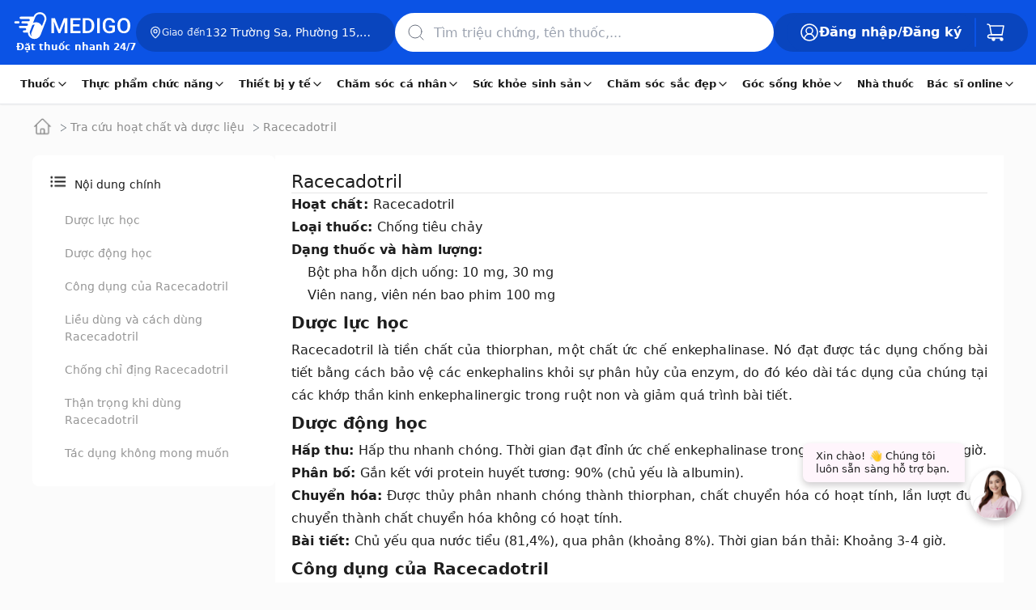

--- FILE ---
content_type: text/html; charset=utf-8
request_url: https://www.medigoapp.com/hoat-chat/racecadotril
body_size: 93366
content:
<!DOCTYPE html><html lang="vi"><head><meta charSet="utf-8"/><link rel="apple-touch-icon" sizes="57x57" href="/apple-icon-57x57.png"/><link rel="apple-touch-icon" sizes="60x60" href="/apple-icon-60x60.png"/><link rel="apple-touch-icon" sizes="72x72" href="/apple-icon-72x72.png0"/><link rel="apple-touch-icon" sizes="76x76" href="/apple-icon-76x76.png"/><link rel="apple-touch-icon" sizes="114x114" href="/apple-icon-114x114.png"/><link rel="apple-touch-icon" sizes="120x120" href="/apple-icon-120x120.png"/><link rel="apple-touch-icon" sizes="144x144" href="/apple-icon-144x144.png"/><link rel="apple-touch-icon" sizes="152x152" href="/apple-icon-152x152.png"/><link rel="apple-touch-icon" sizes="180x180" href="/apple-icon-180x180.png"/><link rel="icon" type="image/png" sizes="192x192" href="/android-icon-192x192.png"/><link rel="icon" type="image/png" sizes="32x32" href="/favicon-32x32.png"/><link rel="icon" type="image/png" sizes="96x96" href="/favicon-96x96.png"/><link rel="icon" type="image/png" sizes="16x16" href="/favicon-16x16.png"/><meta name="viewport" content="width=device-width, initial-scale=1, maximum-scale=1.0, user-scalable=no"/><meta name="theme-color" content="#FFF"/><meta name="robots" content="INDEX,FOLLOW"/><meta name="author" content="Công Ty Trách Nhiệm Hữu Hạn Medigo Software"/><meta name="og:site_name" content="medigoapp.com/"/><meta name="og:locale" content="vi_VN"/><meta name="og:type" content="website"/><meta name="google-adsense-account" content="ca-pub-9244435887798570"/><meta name="copyright" content="Công Ty Trách Nhiệm Hữu Hạn Medigo Software"/><link rel="preload" as="image" href="/assets/images-html/_img.png"/><link rel="dns-prefetch" href="https://cdn.medigoapp.com"/><link rel="dns-prefetch" href="https://fonts.gstatic.com"/><link rel="dns-prefetch" href="https://fonts.googleapis.com"/><link rel="dns-prefetch" href="https://www.clarity.ms"/><link rel="dns-prefetch" href="https://www.googletagmanager.com"/><link rel="dns-prefetch" href="https://app-medigo-ios-android.s3.ap-southeast-1.amazonaws.com/"/><link rel="dns-prefetch" href="https://app-medigo-ios-android.s3.ap-southeast-1.amazonaws.com/"/><link rel="dns-prefetch" href="https://firebase.googleapis.com"/><link rel="dns-prefetch" href="https://www.google-analytics.com"/><meta property="og:image" content="https://www.medigoapp.com/assets/images/og-default.jpg"/><meta property="og:title" content="MEDIGO - Đặt thuốc nhanh 24/7, giao tận nhà 30 phút, sản phẩm chính hãng 100%, giá tốt"/><meta property="og:description" content="MEDIGO là ứng dụng đặt thuốc nhanh 24/7, giao tận nhà chỉ trong 30 phút, cam kết thuốc chính hãng 100%, tư vấn bác sĩ – dược sĩ mọi lúc, giá cạnh tranh hàng đầu."/><meta name="keywords" content="medigo, đặt thuốc online, mua thuốc 24/7, nhà thuốc online, giao thuốc nhanh 30 phút, tư vấn bác sĩ online, thuốc chính hãng, giá thuốc tốt, mua thuốc ở đâu, giao tại nhà, app đặt thuốc, nhà thuốc 24/24, nhà thuốc 24h, mua thuốc online, nhà thuốc online, nhà thuốc trực tuyến"/><meta name="description" content="MEDIGO là ứng dụng đặt thuốc nhanh 24/7, giao tận nhà chỉ trong 30 phút, cam kết thuốc chính hãng 100%, tư vấn bác sĩ – dược sĩ mọi lúc, giá cạnh tranh hàng đầu."/><script type="application/ld+json">{"@context":"https://schema.org","@type":"MedicalOrganization","name":"Medigo","@id":"https://www.medigoapp.com/#Organization","url":"https://www.medigoapp.com/","image":"https://www.medigoapp.com/assets/images/logo-with-text-white.png","logo":{"@type":"ImageObject","url":"https://www.medigoapp.com/assets/images/logo-with-text-white.png"},"sameAs":["https://www.facebook.com/medigoApp/","https://www.youtube.com/channel/UCO_oaKFBXDikqgLLa3AvOKg","https://www.tiktok.com/@medigo.app"],"address":"Y1 Hồng Lĩnh, Phường 15, Quận 10, Thành Phố Hồ Chí Minh, Việt Nam","email":"cskh@medigoapp.com","founder":{"@type":"Person","name":"Lê Hữu Hà","additionalName":"Le Huu Ha","gender":"https://schema.org/Male","jobTitle":"CEO"},"foundingDate":"2019-07-23","legalName":"Công Ty Trách Nhiệm Hữu Hạn Medigo Software","slogan":"MEDIGO - Đặt thuốc nhanh 24/7","taxID":"0315807012","telephone":"1800 2247"}</script><script async="" src="https://www.googletagmanager.com/gtag/js?id=AW-17628021437"></script><script>
                                window.dataLayer = window.dataLayer || [];
                                function gtag(){dataLayer.push(arguments);}
                                gtag('js', new Date());
                                gtag('config', 'AW-17628021437');
                            </script><script>
                                !function(f,b,e,v,n,t,s)
                                {if(f.fbq)return;n=f.fbq=function(){n.callMethod?
                                n.callMethod.apply(n,arguments):n.queue.push(arguments)};
                                if(!f._fbq)f._fbq=n;n.push=n;n.loaded=!0;n.version='2.0';
                                n.queue=[];t=b.createElement(e);t.async=!0;
                                t.src=v;s=b.getElementsByTagName(e)[0];
                                s.parentNode.insertBefore(t,s)}(window, document,'script',
                                'https://connect.facebook.net/en_US/fbevents.js');
                                fbq('init', '1288993179332411');
                                fbq('track', 'PageView');
                            </script><noscript><img height="1" width="1" style="display:none" src="https://www.facebook.com/tr?id=1288993179332411&amp;ev=PageView&amp;noscript=1"/></noscript><script>
                                !function (w, d, t) {
                                    w.TiktokAnalyticsObject = t;
                                    var ttq = (w[t] = w[t] || []);
                                    ttq.methods = ['page', 'track', 'identify', 'instances', 'debug', 'on', 'off', 'once', 'ready', 'alias', 'group', 'enableCookie', 'disableCookie'];
                                    ttq.setAndDefer = function (t, e) { t[e] = function () { t.push([e].concat(Array.prototype.slice.call(arguments, 0))) } };
                                    for (var i = 0; i < ttq.methods.length; i++) ttq.setAndDefer(ttq, ttq.methods[i]);
                                    ttq.instance = function (t) { var e = ttq._i[t] || []; return e };
                                    ttq.load = function (e, n) {
                                        var i = 'https://analytics.tiktok.com/i18n/pixel/events.js';
                                        ttq._i = ttq._i || {};
                                        ttq._i[e] = [];
                                        ttq._i[e]._u = i;
                                        ttq._t = ttq._t || {};
                                        ttq._t[e] = +new Date();
                                        ttq._o = ttq._o || {};
                                        ttq._o[e] = n || {};
                                        var o = d.createElement('script');
                                        o.type = 'text/javascript';
                                        o.async = true;
                                        o.src = i + '?sdkid=' + e + '&lib=' + t;
                                        var a = d.getElementsByTagName('script')[0];
                                        a.parentNode.insertBefore(o, a);
                                    };
                                    ttq.load('D33UO73C77UF8A0EJDL0');
                                    ttq.page();
                                }(window, document, 'ttq');
                            </script><title>Racecadotril: Công dụng, liều dùng và lưu ý</title><meta name="description" content="Racecadotril là gì? Thông tin chi tiết về công dụng, liều dùng, cách dùng, lưu ý khi dùng, tác dụng phụ, quá liều và dược lý của Racecadotril."/><meta name="og:description" content="Racecadotril là gì? Thông tin chi tiết về công dụng, liều dùng, cách dùng, lưu ý khi dùng, tác dụng phụ, quá liều và dược lý của Racecadotril."/><meta name="keywords" content="Racecadotril, Racecadotril là gì, công dụng Racecadotril, liều dùng Racecadotril, cách dùng Racecadotril"/><meta property="og:title" content="Racecadotril: Công dụng, liều dùng và lưu ý"/><meta property="og:url" content="https://www.medigoapp.com/hoat-chat/racecadotril"/><link rel="canonical" href="https://www.medigoapp.com/hoat-chat/racecadotril"/><script type="application/ld+json">{"@context":"https://schema.org/","@type":"Blogposting","@id":"https://www.medigoapp.com/hoat-chat/racecadotril#blog","name":"Racecadotril","url":"https://www.medigoapp.com/hoat-chat/racecadotril","mainEntityOfPage":"https://www.medigoapp.com/hoat-chat/racecadotril","description":"Racecadotril là gì? Thông tin chi tiết về chỉ định, liều dùng, cách dùng, lưu ý khi dùng, tác dụng phụ, quá liều và dược lý của Racecadotril.","articleSection":"Tra cứu hoạt chất và dược liệu","headline":"Racecadotril là gì? Công dụng, liều dùng & cách dùng | Medigo","keywords":"Racecadotril","audience":{"@type":"Audience","name":"Người đọc","url":"https://vi.wikipedia.org/wiki/Người_đọc","description":"Người đọc thực tế, tức con người cụ thể đang tiến hành việc đọc. Người đọc thực tế bao gồm người đọc thông thường và người đọc chuyên nghiệp (nhà văn, nhà phê bình, nhà nghiên cứu lịch sử văn học);"},"inLanguage":"vi","potentialAction":{"@type":"ReadAction","object":{"name":"Racecadotril"}},"additionalProperty":[],"publisher":{"@type":"MedicalOrganization","@id":"https://www.medigoapp.com/#Organization"},"author":{"@type":"Person","name":"Dược sĩ Lê Trương Quỳnh Ly","url":"https://www.medigoapp.com/danh-sach-duoc-si/duoc-si-le-truong-quynh-ly","image":"https://cdn.medigoapp.com/product/Ly_def270eb74.webp","worksFor":{"@type":"MedicalOrganization","@id":"https://www.medigoapp.com/#Organization"}}}</script><script type="application/ld+json">{"@context":"https://schema.org","@type":"BreadcrumbList","itemListElement":[{"@type":"ListItem","position":1,"name":"Trang chủ","item":"https://www.medigoapp.com"},{"@type":"ListItem","position":2,"name":"Tra cứu hoạt chất và dược liệu","item":"https://www.medigoapp.com/hoat-chat"},{"@type":"ListItem","position":3,"name":"Racecadotril","item":"https://www.medigoapp.com/hoat-chat/racecadotril"}]}</script><meta name="next-head-count" content="53"/><style>/*!
 * Bootstrap v4.0.0 (https://getbootstrap.com)
 * Copyright 2011-2018 The Bootstrap Authors
 * Copyright 2011-2018 Twitter, Inc.
 * Licensed under MIT (https://github.com/twbs/bootstrap/blob/master/LICENSE)
 */.input-group-text input[type=checkbox],.input-group-text input[type=radio],h1,h2,h3,h4,h5,h6,ol,p,ul{margin-top:0}address,ol,p,pre,ul{margin-bottom:1rem}body,caption{text-align:left}label{margin-bottom:.5rem}pre,textarea{overflow:auto}figcaption,figure,footer,header,main,nav,section{display:block}address{line-height:inherit}progress{vertical-align:baseline}button,hr,input{overflow:visible}.img-fluid{max-width:100%;height:auto}.breadcrumb-item+.breadcrumb-item:hover::before,.btn:focus,.btn:hover,.nav-link:focus,.nav-link:hover,.navbar-brand:focus,.navbar-brand:hover,.navbar-toggler:focus,.navbar-toggler:hover,a{text-decoration:none}.btn.focus,.btn:focus,.form-control:focus{box-shadow:0 0 0 .2rem rgba(0,123,255,.25)}.btn:not(:disabled):not(.disabled),.close:not(:disabled):not(.disabled),.navbar-toggler:not(:disabled):not(.disabled),.page-link:not(:disabled):not(.disabled),summary{cursor:pointer}.btn:not(:disabled):not(.disabled).active,.btn:not(:disabled):not(.disabled):active{background-image:none}.dropdown-menu,.nav,.navbar-nav{list-style:none}:root{--blue:#007bff;--indigo:#6610f2;--purple:#6f42c1;--pink:#e83e8c;--red:#dc3545;--orange:#fd7e14;--yellow:#ffc107;--green:#28a745;--teal:#20c997;--cyan:#17a2b8;--white:#fff;--gray:#6c757d;--gray-dark:#343a40;--primary:#007bff;--secondary:#6c757d;--success:#28a745;--info:#17a2b8;--warning:#ffc107;--danger:#dc3545;--light:#f8f9fa;--dark:#343a40;--breakpoint-xs:0;--breakpoint-sm:576px;--breakpoint-md:768px;--breakpoint-lg:992px;--breakpoint-xl:1200px;--font-family-sans-serif:-apple-system,BlinkMacSystemFont,'Segoe UI',Roboto,'Helvetica Neue',Arial,sans-serif,'Apple Color Emoji','Segoe UI Emoji','Segoe UI Symbol';--font-family-monospace:SFMono-Regular,Menlo,Monaco,Consolas,'Liberation Mono','Courier New',monospace}*,::after,::before{box-sizing:border-box}html{font-family:sans-serif;line-height:1.15;-webkit-text-size-adjust:100%;-ms-text-size-adjust:100%;-ms-overflow-style:scrollbar;-webkit-tap-highlight-color:transparent}@-ms-viewport{width:device-width}body{margin:0;font-family:-apple-system,BlinkMacSystemFont,'Segoe UI',Roboto,'Helvetica Neue',Arial,sans-serif,'Apple Color Emoji','Segoe UI Emoji','Segoe UI Symbol';font-size:1rem;font-weight:400;line-height:1.5;color:#212529;background-color:#fff}[tabindex='-1']:focus{outline:0!important}address{font-style:normal}.form-check-label,ol ol,ol ul,ul ol,ul ul{margin-bottom:0}figure{margin:0 0 1rem}b,strong{font-weight:bolder}.btn,.navbar-toggler-icon,img{vertical-align:middle}a:not([href]):not([tabindex]),a:not([href]):not([tabindex]):focus,a:not([href]):not([tabindex]):hover{color:inherit;text-decoration:none}a:not([href]):not([tabindex]):focus{outline:0}code,pre{font-size:1em}pre{margin-top:0;-ms-overflow-style:scrollbar}img{border-style:none}svg:not(:root){overflow:hidden}table{border-collapse:collapse}caption{padding-top:.75rem;padding-bottom:.75rem;color:#6c757d;caption-side:bottom}th{text-align:inherit}label{display:inline-block}button{border-radius:0}button:focus{outline:dotted 1px;outline:-webkit-focus-ring-color auto 5px}button,input,select,textarea{margin:0;font-family:inherit;font-size:inherit;line-height:inherit}button,select{text-transform:none}[type=reset],[type=submit],button,html [type=button]{-webkit-appearance:button}[type=button]::-moz-focus-inner,[type=reset]::-moz-focus-inner,[type=submit]::-moz-focus-inner,button::-moz-focus-inner{padding:0;border-style:none}input[type=checkbox],input[type=radio]{box-sizing:border-box;padding:0}input[type=date],input[type=month],input[type=time]{-webkit-appearance:listbox}textarea{resize:vertical}[type=number]::-webkit-inner-spin-button,[type=number]::-webkit-outer-spin-button{height:auto}[type=search]{outline-offset:-2px;-webkit-appearance:none}[type=search]::-webkit-search-cancel-button,[type=search]::-webkit-search-decoration{-webkit-appearance:none}::-webkit-file-upload-button{font:inherit;-webkit-appearance:button}.figure{display:inline-block}summary{display:list-item}.badge:empty,.collapse{display:none}.d-none,[hidden]{display:none!important}.h1,.h2,.h3,.h4,.h5,.h6,h1,h2,h3,h4,h5,h6{margin-bottom:.5rem;font-family:inherit;font-weight:500;line-height:1.2;color:inherit}hr{margin-bottom:1rem}.h1,h1{font-size:2.5rem}.h2,h2{font-size:2rem}.h3,h3{font-size:1.75rem}.h4,h4{font-size:1.5rem}.h5,h5{font-size:1.25rem}.h6,h6{font-size:1rem}.btn,.small,small{font-weight:400}hr{box-sizing:content-box;height:0;margin-top:1rem;border:0;border-top:1px solid rgba(0,0,0,.1)}.small,small{font-size:80%}code,pre{font-size:87.5%}.table .table{background-color:#fff}a>code,pre code{color:inherit}code,pre{font-family:SFMono-Regular,Menlo,Monaco,Consolas,'Liberation Mono','Courier New',monospace}code{color:#e83e8c;word-break:break-word}pre{display:block;color:#212529}pre code{font-size:inherit;word-break:normal}.container,.container-fluid{width:100%;padding-right:15px;padding-left:15px;margin-right:auto;margin-left:auto}.row{display:-webkit-box;display:-ms-flexbox;display:flex;-ms-flex-wrap:wrap;flex-wrap:wrap;margin-right:-15px;margin-left:-15px}.card>hr{margin-right:0;margin-left:0}.navbar-nav .nav-link{padding-right:0;padding-left:0}.col-10,.col-12,.col-2,.col-4,.col-5,.col-6,.col-7,.col-8,.col-lg-3,.col-lg-4,.col-lg-6,.col-lg-8,.col-lg-9,.col-lg-auto,.col-md-12,.col-md-3,.col-md-4,.col-md-5,.col-md-6,.col-md-7,.col-md-8,.col-md-auto,.col-sm-12,.col-sm-4,.col-sm-5,.col-sm-8,.col-xl-3,.col-xl-9{position:relative;width:100%;min-height:1px;padding-right:15px;padding-left:15px}.col-2{-webkit-box-flex:0}.col-2{-ms-flex:0 0 16.666667%;flex:0 0 16.666667%;max-width:16.666667%}.col-4,.col-5{-webkit-box-flex:0}.col-4{-ms-flex:0 0 33.333333%;flex:0 0 33.333333%;max-width:33.333333%}.col-5{-ms-flex:0 0 41.666667%;flex:0 0 41.666667%;max-width:41.666667%}.col-6,.col-7{-webkit-box-flex:0}.col-6{-ms-flex:0 0 50%;flex:0 0 50%;max-width:50%}.col-7{-ms-flex:0 0 58.333333%;flex:0 0 58.333333%;max-width:58.333333%}.col-8{-webkit-box-flex:0}.col-8{-ms-flex:0 0 66.666667%;flex:0 0 66.666667%;max-width:66.666667%}.col-10{-webkit-box-flex:0}.col-10{-ms-flex:0 0 83.333333%;flex:0 0 83.333333%;max-width:83.333333%}.col-12{-webkit-box-flex:0;-ms-flex:0 0 100%;flex:0 0 100%;max-width:100%}.table{width:100%;max-width:100%;margin-bottom:1rem;background-color:transparent}.table td,.table th{padding:.75rem;vertical-align:top;border-top:1px solid #dee2e6}.table tbody+tbody{border-top:2px solid #dee2e6}.modal,.progress{overflow:hidden}.form-control{display:block;width:100%;padding:.375rem .75rem;font-size:1rem;line-height:1.5;color:#495057;background-color:#fff;background-clip:padding-box;border:1px solid #ced4da;border-radius:.25rem;transition:border-color .15s ease-in-out,box-shadow .15s ease-in-out}.form-control::-ms-expand{background-color:transparent;border:0}.form-control:focus{color:#495057;background-color:#fff;border-color:#80bdff;outline:0}.form-control::-webkit-input-placeholder{color:#6c757d;opacity:1}.form-control::-moz-placeholder{color:#6c757d;opacity:1}.form-control:-ms-input-placeholder{color:#6c757d;opacity:1}.form-control::-ms-input-placeholder{color:#6c757d;opacity:1}.form-control::placeholder{color:#6c757d;opacity:1}.form-control:disabled,.form-control[readonly]{background-color:#e9ecef;opacity:1}select.form-control:not([size]):not([multiple]){height:calc(2.25rem + 2px)}select.form-control:focus::-ms-value{color:#495057;background-color:#fff}.btn-block{display:block;width:100%}.col-form-label{padding-top:calc(.375rem + 1px);padding-bottom:calc(.375rem + 1px);margin-bottom:0;font-size:inherit;line-height:1.5}.form-group{margin-bottom:1rem}.form-check{position:relative;display:block;padding-left:1.25rem}.breadcrumb-item.active,.nav-link.disabled{color:#6c757d}.carousel,.dropdown{position:relative}.navbar-nav{-webkit-box-orient:vertical;-webkit-box-direction:normal}input[type=button].btn-block,input[type=reset].btn-block,input[type=submit].btn-block{width:100%}.btn{display:inline-block;text-align:center;white-space:nowrap;-webkit-user-select:none;-moz-user-select:none;-ms-user-select:none;user-select:none;border:1px solid transparent;padding:.375rem .75rem;font-size:1rem;line-height:1.5;border-radius:.25rem;transition:color .15s ease-in-out,background-color .15s ease-in-out,border-color .15s ease-in-out,box-shadow .15s ease-in-out}.btn.focus,.btn:focus{outline:0}.btn.disabled,.btn:disabled{opacity:.65}a.btn.disabled{pointer-events:none}.btn-primary,.btn-primary.disabled,.btn-primary:disabled{color:#fff;background-color:#007bff;border-color:#007bff}.btn-primary:hover{color:#fff;background-color:#0069d9;border-color:#0062cc}.btn-primary.focus,.btn-primary:focus,.btn-primary:not(:disabled):not(.disabled).active:focus,.btn-primary:not(:disabled):not(.disabled):active:focus,.show>.btn-primary.dropdown-toggle:focus{box-shadow:0 0 0 .2rem rgba(0,123,255,.5)}.btn-primary:not(:disabled):not(.disabled).active,.btn-primary:not(:disabled):not(.disabled):active,.show>.btn-primary.dropdown-toggle{color:#fff;background-color:#0062cc;border-color:#005cbf}.btn-secondary,.btn-secondary.disabled,.btn-secondary:disabled{color:#fff;background-color:#6c757d;border-color:#6c757d}.btn-secondary:hover{color:#fff;background-color:#5a6268;border-color:#545b62}.btn-secondary.focus,.btn-secondary:focus,.btn-secondary:not(:disabled):not(.disabled).active:focus,.btn-secondary:not(:disabled):not(.disabled):active:focus,.show>.btn-secondary.dropdown-toggle:focus{box-shadow:0 0 0 .2rem rgba(108,117,125,.5)}.btn-secondary:not(:disabled):not(.disabled).active,.btn-secondary:not(:disabled):not(.disabled):active,.show>.btn-secondary.dropdown-toggle{color:#fff;background-color:#545b62;border-color:#4e555b}.dropdown-toggle::after{width:0;height:0;vertical-align:.255em;content:'';border-right:.3em solid transparent;border-left:.3em solid transparent}.btn-block+.btn-block{margin-top:.5rem}.fade{opacity:0;transition:opacity .15s linear}.fade.show{opacity:1}.collapse.show,.dropdown-menu.show,.tab-content>.active{display:block}tr.collapse.show{display:table-row}tbody.collapse.show{display:table-row-group}.dropdown-toggle::after{display:inline-block;margin-left:.255em;border-top:.3em solid;border-bottom:0}.dropdown-toggle:empty::after{margin-left:0}.dropdown-menu{position:absolute;top:100%;left:0;z-index:1000;display:none;float:left;min-width:10rem;padding:.5rem 0;margin:.125rem 0 0;font-size:1rem;color:#212529;text-align:left;background-color:#fff;background-clip:padding-box;border:1px solid rgba(0,0,0,.15);border-radius:.25rem}.input-group-prepend .btn+.btn,.input-group-prepend .btn+.input-group-text,.input-group-prepend .input-group-text+.btn,.input-group-prepend .input-group-text+.input-group-text,.input-group>.form-control+.form-control{margin-left:-1px}.input-group{display:-webkit-box;display:-ms-flexbox}.input-group>.form-control:not(:last-child),.input-group>.input-group-prepend>.btn,.input-group>.input-group-prepend>.input-group-text{border-top-right-radius:0;border-bottom-right-radius:0}.input-group>.form-control:not(:first-child),.input-group>.input-group-prepend:first-child>.btn:not(:first-child),.input-group>.input-group-prepend:first-child>.input-group-text:not(:first-child),.input-group>.input-group-prepend:not(:first-child)>.btn,.input-group>.input-group-prepend:not(:first-child)>.input-group-text{border-top-left-radius:0;border-bottom-left-radius:0}.input-group-text{line-height:1.5;border:1px solid #ced4da}.input-group{position:relative;display:flex;-ms-flex-wrap:wrap;flex-wrap:wrap;-webkit-box-align:stretch;-ms-flex-align:stretch;align-items:stretch;width:100%}.input-group>.form-control{position:relative;-webkit-box-flex:1;-ms-flex:1 1 auto;flex:1 1 auto;width:1%;margin-bottom:0}.input-group>.form-control:focus{z-index:3}.input-group-prepend{display:-webkit-box;display:-ms-flexbox;display:flex}.input-group-prepend .btn{position:relative;z-index:2}.input-group-prepend{margin-right:-1px}.input-group-text{display:-webkit-box;display:-ms-flexbox;display:flex;-webkit-box-align:center;-ms-flex-align:center;align-items:center;padding:.375rem .75rem;margin-bottom:0;font-size:1rem;font-weight:400;color:#495057;text-align:center;white-space:nowrap;background-color:#e9ecef;border-radius:.25rem}.nav,.navbar{-ms-flex-wrap:wrap}.card,.navbar{position:relative}.navbar-toggler,button.close{background-color:transparent}.nav{display:-webkit-box;display:-ms-flexbox;display:flex;flex-wrap:wrap;padding-left:0;margin-bottom:0}.nav-link,.navbar{padding:.5rem 1rem}.nav-link{display:block}.navbar{display:-webkit-box;display:-ms-flexbox;display:flex;flex-wrap:wrap;-webkit-box-align:center;-ms-flex-align:center;align-items:center;-webkit-box-pack:justify;-ms-flex-pack:justify;justify-content:space-between}.navbar>.container,.navbar>.container-fluid{display:-webkit-box;display:-ms-flexbox;display:flex;-ms-flex-wrap:wrap;flex-wrap:wrap;-webkit-box-align:center;-ms-flex-align:center;align-items:center;-webkit-box-pack:justify;-ms-flex-pack:justify;justify-content:space-between}.navbar-brand{display:inline-block;padding-top:.3125rem;padding-bottom:.3125rem;margin-right:1rem;font-size:1.25rem;line-height:inherit;white-space:nowrap}.card,.navbar-nav{display:-webkit-box;display:-ms-flexbox}.navbar-nav{display:flex;-ms-flex-direction:column;flex-direction:column;padding-left:0;margin-bottom:0}.navbar-nav .dropdown-menu{position:static;float:none}.navbar-collapse{-ms-flex-preferred-size:100%;flex-basis:100%;-webkit-box-flex:1;-ms-flex-positive:1;flex-grow:1;-webkit-box-align:center;-ms-flex-align:center;align-items:center}.navbar-toggler{padding:.25rem .75rem;font-size:1.25rem;line-height:1;border:1px solid transparent;border-radius:.25rem}.navbar-toggler-icon{display:inline-block;width:1.5em;height:1.5em;content:'';background:center center/100% 100% no-repeat}@media (max-width:991.98px){.navbar-expand-lg>.container,.navbar-expand-lg>.container-fluid{padding-right:0;padding-left:0}}.card{-webkit-box-orient:vertical;-webkit-box-direction:normal}.navbar-dark .navbar-brand,.navbar-dark .navbar-brand:focus,.navbar-dark .navbar-brand:hover,.navbar-dark .navbar-nav .active>.nav-link,.navbar-dark .navbar-nav .nav-link.active,.navbar-dark .navbar-nav .nav-link.show,.navbar-dark .navbar-nav .show>.nav-link{color:#fff}.navbar-dark .navbar-nav .nav-link{color:rgba(255,255,255,.5)}.navbar-dark .navbar-nav .nav-link:focus,.navbar-dark .navbar-nav .nav-link:hover{color:rgba(255,255,255,.75)}.navbar-dark .navbar-nav .nav-link.disabled{color:rgba(255,255,255,.25)}.navbar-dark .navbar-toggler{color:rgba(255,255,255,.5);border-color:rgba(255,255,255,.1)}.navbar-dark .navbar-toggler-icon{background-image:url("data:image/svg+xml;charset=utf8,%3Csvg viewBox='0 0 30 30' xmlns='http://www.w3.org/2000/svg'%3E%3Cpath stroke='rgba(255, 255, 255, 0.5)' stroke-width='2' stroke-linecap='round' stroke-miterlimit='10' d='M4 7h22M4 15h22M4 23h22'/%3E%3C/svg%3E")}.card{display:flex;-ms-flex-direction:column;flex-direction:column;min-width:0;word-wrap:break-word;background-color:#fff;background-clip:border-box;border:1px solid rgba(0,0,0,.125);border-radius:.25rem}.breadcrumb{display:-webkit-box;display:-ms-flexbox}.modal-content{background-clip:padding-box}.card-body{-webkit-box-flex:1;-ms-flex:1 1 auto;flex:1 1 auto;padding:1.25rem}.card-header{padding:.75rem 1.25rem;background-color:rgba(0,0,0,.03)}.card-header{margin-bottom:0;border-bottom:1px solid rgba(0,0,0,.125)}.card-header:first-child{border-radius:calc(.25rem - 1px) calc(.25rem - 1px) 0 0}.alert,.btn .badge,.page-link{position:relative}.breadcrumb,.pagination{border-radius:.25rem;list-style:none}.modal-content{-webkit-box-orient:vertical;-webkit-box-direction:normal}.breadcrumb{display:flex;-ms-flex-wrap:wrap;flex-wrap:wrap;padding:.75rem 1rem;margin-bottom:1rem;background-color:#e9ecef}.pagination,.progress{display:-webkit-box;display:-ms-flexbox}.breadcrumb-item+.breadcrumb-item::before{display:inline-block;padding-right:.5rem;padding-left:.5rem;color:#6c757d;content:'/'}.pagination{display:flex;padding-left:0}.page-link{display:block;padding:.5rem .75rem;margin-left:-1px;line-height:1.25;color:#007bff;background-color:#fff;border:1px solid #dee2e6}.badge,.close{font-weight:700;line-height:1}.page-link:hover{color:#0056b3;text-decoration:none;background-color:#e9ecef;border-color:#dee2e6}.page-link:focus{z-index:2;outline:0;box-shadow:0 0 0 .2rem rgba(0,123,255,.25)}.page-item:first-child .page-link{margin-left:0;border-top-left-radius:.25rem;border-bottom-left-radius:.25rem}.page-item:last-child .page-link{border-top-right-radius:.25rem;border-bottom-right-radius:.25rem}.page-item.active .page-link{z-index:1;color:#fff;background-color:#007bff;border-color:#007bff}.page-item.disabled .page-link{color:#6c757d;pointer-events:none;cursor:auto;background-color:#fff;border-color:#dee2e6}.badge{display:inline-block;padding:.25em .4em;font-size:75%;text-align:center;white-space:nowrap;vertical-align:baseline;border-radius:.25rem}.btn .badge{top:-1px}.badge-pill{padding-right:.6em;padding-left:.6em;border-radius:10rem}.alert{padding:.75rem 1.25rem;margin-bottom:1rem;border:1px solid transparent;border-radius:.25rem}@-webkit-keyframes progress-bar-stripes{from{background-position:1rem 0}to{background-position:0 0}}@keyframes progress-bar-stripes{from{background-position:1rem 0}to{background-position:0 0}}.progress{display:flex;height:1rem;font-size:.75rem;background-color:#e9ecef;border-radius:.25rem}.media{display:-webkit-box;display:-ms-flexbox}.media{display:flex;-webkit-box-align:start;-ms-flex-align:start;align-items:flex-start}.modal-dialog-centered{display:-webkit-box;display:-ms-flexbox}.close{float:right;font-size:1.5rem;color:#000;text-shadow:0 1px 0 #fff;opacity:.5}.tooltip{font-family:-apple-system,BlinkMacSystemFont,'Segoe UI',Roboto,'Helvetica Neue',Arial,sans-serif,'Apple Color Emoji','Segoe UI Emoji','Segoe UI Symbol';font-style:normal;font-weight:400;text-transform:none;letter-spacing:normal;word-break:normal;word-spacing:normal;line-break:auto;font-size:.875rem;word-wrap:break-word;text-decoration:none;white-space:normal}.tooltip{line-height:1.5}.tooltip{text-shadow:none}.close:focus,.close:hover{color:#000;text-decoration:none;opacity:.75}.modal-backdrop.fade,.tooltip{opacity:0}button.close{padding:0;border:0;-webkit-appearance:none}.modal{position:fixed;top:0;right:0;bottom:0;left:0;z-index:1050;display:none;outline:0}.modal-dialog{position:relative;width:auto;margin:.5rem;pointer-events:none}.modal.fade .modal-dialog{transition:transform .3s ease-out;transition:transform .3s ease-out,-webkit-transform .3s ease-out;-webkit-transform:translate(0,-25%);transform:translate(0,-25%)}.modal.show .modal-dialog{-webkit-transform:translate(0,0);transform:translate(0,0)}.modal-dialog-centered{display:flex;-webkit-box-align:center;-ms-flex-align:center;align-items:center;min-height:calc(100% - (.5rem * 2))}.modal-content{display:-webkit-box;display:-ms-flexbox}.modal-content{position:relative;display:flex;-ms-flex-direction:column;flex-direction:column;width:100%;pointer-events:auto;background-color:#fff;border:1px solid rgba(0,0,0,.2);border-radius:.3rem;outline:0}.flex-column,.flex-row{-webkit-box-direction:normal!important}.modal-backdrop{position:fixed;top:0;right:0;bottom:0;left:0;z-index:1040;background-color:#000}.modal-backdrop.show{opacity:.5}.modal-body{position:relative;-webkit-box-flex:1;-ms-flex:1 1 auto;flex:1 1 auto;padding:1rem}.tooltip{position:absolute;z-index:1070;display:block;margin:0;text-align:left;text-align:start}.tooltip.show{opacity:.9}.tooltip .arrow{position:absolute;display:block;width:.8rem;height:.4rem}.tooltip .arrow::before{position:absolute;content:'';border-color:transparent;border-style:solid}.carousel-control-next-icon,.carousel-control-prev-icon{display:inline-block;width:20px;height:20px;background:center center/100% 100% no-repeat}.carousel-control-prev-icon{background-image:url("data:image/svg+xml;charset=utf8,%3Csvg xmlns='http://www.w3.org/2000/svg' fill='%23fff' viewBox='0 0 8 8'%3E%3Cpath d='M5.25 0l-4 4 4 4 1.5-1.5-2.5-2.5 2.5-2.5-1.5-1.5z'/%3E%3C/svg%3E")}.carousel-control-next-icon{background-image:url("data:image/svg+xml;charset=utf8,%3Csvg xmlns='http://www.w3.org/2000/svg' fill='%23fff' viewBox='0 0 8 8'%3E%3Cpath d='M2.75 0l-1.5 1.5 2.5 2.5-2.5 2.5 1.5 1.5 4-4-4-4z'/%3E%3C/svg%3E")}.bg-white{background-color:#fff!important}.border{border:1px solid #dee2e6!important}.border-top{border-top:1px solid #dee2e6!important}.border-right{border-right:1px solid #dee2e6!important}.border-bottom{border-bottom:1px solid #dee2e6!important}.border-left{border-left:1px solid #dee2e6!important}.border-white{border-color:#fff!important}.rounded{border-radius:.25rem!important}.rounded-circle{border-radius:50%!important}.clearfix::after{display:block;clear:both;content:''}.d-inline{display:inline!important}.d-inline-block{display:inline-block!important}.d-block{display:block!important}.d-flex{display:-webkit-box!important;display:-ms-flexbox!important;display:flex!important}.d-inline-flex{display:-webkit-inline-box!important;display:-ms-inline-flexbox!important;display:inline-flex!important}.flex-row{-webkit-box-orient:horizontal!important;-ms-flex-direction:row!important;flex-direction:row!important}.flex-column{-webkit-box-orient:vertical!important;-ms-flex-direction:column!important;flex-direction:column!important}.flex-wrap{-ms-flex-wrap:wrap!important;flex-wrap:wrap!important}.justify-content-start{-webkit-box-pack:start!important;-ms-flex-pack:start!important;justify-content:flex-start!important}.justify-content-end{-webkit-box-pack:end!important;-ms-flex-pack:end!important;justify-content:flex-end!important}.justify-content-center{-webkit-box-pack:center!important;-ms-flex-pack:center!important;justify-content:center!important}.justify-content-between{-webkit-box-pack:justify!important;-ms-flex-pack:justify!important;justify-content:space-between!important}.justify-content-around{-ms-flex-pack:distribute!important;justify-content:space-around!important}.align-items-start{-webkit-box-align:start!important;-ms-flex-align:start!important;align-items:flex-start!important}.align-items-end{-webkit-box-align:end!important;-ms-flex-align:end!important;align-items:flex-end!important}.align-items-center{-webkit-box-align:center!important;-ms-flex-align:center!important;align-items:center!important}.align-self-end{-ms-flex-item-align:end!important;align-self:flex-end!important}.align-self-center{-ms-flex-item-align:center!important;align-self:center!important}.float-left{float:left!important}.float-right{float:right!important}.w-25{width:25%!important}.w-50{width:50%!important}.w-75{width:75%!important}.w-100{width:100%!important}.h-100{height:100%!important}.m-0{margin:0!important}.mt-0,.my-0{margin-top:0!important}.mr-0,.mx-0{margin-right:0!important}.mb-0,.my-0{margin-bottom:0!important}.mx-0{margin-left:0!important}.m-1{margin:.25rem!important}.mt-1,.my-1{margin-top:.25rem!important}.mr-1,.mx-1{margin-right:.25rem!important}.mb-1,.my-1{margin-bottom:.25rem!important}.ml-1,.mx-1{margin-left:.25rem!important}.m-2{margin:.5rem!important}.mt-2,.my-2{margin-top:.5rem!important}.mr-2,.mx-2{margin-right:.5rem!important}.mb-2,.my-2{margin-bottom:.5rem!important}.ml-2,.mx-2{margin-left:.5rem!important}.m-3{margin:1rem!important}.mt-3,.my-3{margin-top:1rem!important}.mr-3,.mx-3{margin-right:1rem!important}.mb-3,.my-3{margin-bottom:1rem!important}.ml-3,.mx-3{margin-left:1rem!important}.m-4{margin:1.5rem!important}.mt-4,.my-4{margin-top:1.5rem!important}.mr-4,.mx-4{margin-right:1.5rem!important}.mb-4,.my-4{margin-bottom:1.5rem!important}.ml-4,.mx-4{margin-left:1.5rem!important}.m-5{margin:3rem!important}.mt-5,.my-5{margin-top:3rem!important}.mb-5,.my-5{margin-bottom:3rem!important}.ml-5{margin-left:3rem!important}.p-0{padding:0!important}.pt-0,.py-0{padding-top:0!important}.pr-0,.px-0{padding-right:0!important}.pb-0,.py-0{padding-bottom:0!important}.pl-0,.px-0{padding-left:0!important}.p-1{padding:.25rem!important}.pt-1,.py-1{padding-top:.25rem!important}.pr-1,.px-1{padding-right:.25rem!important}.pb-1,.py-1{padding-bottom:.25rem!important}.pl-1,.px-1{padding-left:.25rem!important}.p-2{padding:.5rem!important}.pt-2,.py-2{padding-top:.5rem!important}.pr-2,.px-2{padding-right:.5rem!important}.pb-2,.py-2{padding-bottom:.5rem!important}.pl-2,.px-2{padding-left:.5rem!important}.p-3{padding:1rem!important}.pt-3,.py-3{padding-top:1rem!important}.pr-3,.px-3{padding-right:1rem!important}.pb-3,.py-3{padding-bottom:1rem!important}.pl-3,.px-3{padding-left:1rem!important}.p-4{padding:1.5rem!important}.pt-4,.py-4{padding-top:1.5rem!important}.pr-4,.px-4{padding-right:1.5rem!important}.pb-4,.py-4{padding-bottom:1.5rem!important}.pl-4,.px-4{padding-left:1.5rem!important}.p-5{padding:3rem!important}.py-5{padding-top:3rem!important}.px-5{padding-right:3rem!important}.pb-5,.py-5{padding-bottom:3rem!important}.pl-5,.px-5{padding-left:3rem!important}.m-auto{margin:auto!important}.mx-auto{margin-right:auto!important}.ml-auto,.mx-auto{margin-left:auto!important}.text-left{text-align:left!important}.text-right{text-align:right!important}.text-center{text-align:center!important}@media (min-width:576px){.container{max-width:540px}.col-sm-4{-webkit-box-flex:0;-ms-flex:0 0 33.333333%;flex:0 0 33.333333%;max-width:33.333333%}.col-sm-5{-webkit-box-flex:0;-ms-flex:0 0 41.666667%;flex:0 0 41.666667%;max-width:41.666667%}.col-sm-8{-webkit-box-flex:0;-ms-flex:0 0 66.666667%;flex:0 0 66.666667%;max-width:66.666667%}.col-sm-12{-webkit-box-flex:0;-ms-flex:0 0 100%;flex:0 0 100%;max-width:100%}.modal-dialog{max-width:500px;margin:1.75rem auto}.modal-dialog-centered{min-height:calc(100% - (1.75rem * 2))}.d-sm-none{display:none!important}.d-sm-block{display:block!important}.px-sm-0{padding-right:0!important}.px-sm-0{padding-left:0!important}.px-sm-3{padding-right:1rem!important}.px-sm-3{padding-left:1rem!important}}@media (min-width:768px){.container{max-width:720px}.col-md-auto{-webkit-box-flex:0;-ms-flex:0 0 auto;flex:0 0 auto;width:auto;max-width:none}.col-md-3{-webkit-box-flex:0;-ms-flex:0 0 25%;flex:0 0 25%;max-width:25%}.col-md-4{-webkit-box-flex:0;-ms-flex:0 0 33.333333%;flex:0 0 33.333333%;max-width:33.333333%}.col-md-5{-webkit-box-flex:0;-ms-flex:0 0 41.666667%;flex:0 0 41.666667%;max-width:41.666667%}.col-md-6{-webkit-box-flex:0;-ms-flex:0 0 50%;flex:0 0 50%;max-width:50%}.col-md-7{-webkit-box-flex:0;-ms-flex:0 0 58.333333%;flex:0 0 58.333333%;max-width:58.333333%}.col-md-8{-webkit-box-flex:0;-ms-flex:0 0 66.666667%;flex:0 0 66.666667%;max-width:66.666667%}.col-md-12{-webkit-box-flex:0;-ms-flex:0 0 100%;flex:0 0 100%;max-width:100%}.d-md-none{display:none!important}.d-md-inline{display:inline!important}.d-md-block{display:block!important}.d-md-flex{display:-webkit-box!important;display:-ms-flexbox!important;display:flex!important}.flex-md-row{-webkit-box-direction:normal!important}.flex-md-row{-webkit-box-orient:horizontal!important;-ms-flex-direction:row!important;flex-direction:row!important}.mt-md-0{margin-top:0!important}.mb-md-2{margin-bottom:.5rem!important}.ml-md-2{margin-left:.5rem!important}.mt-md-3,.my-md-3{margin-top:1rem!important}.mr-md-3,.mx-md-3{margin-right:1rem!important}.mb-md-3,.my-md-3{margin-bottom:1rem!important}.mx-md-3{margin-left:1rem!important}.my-md-4{margin-top:1.5rem!important}.mb-md-4,.my-md-4{margin-bottom:1.5rem!important}.m-md-5{margin:3rem!important}.mt-md-5{margin-top:3rem!important}.ml-md-5{margin-left:3rem!important}.py-md-0{padding-top:0!important}.px-md-0{padding-right:0!important}.py-md-0{padding-bottom:0!important}.px-md-0{padding-left:0!important}.pb-md-1{padding-bottom:.25rem!important}.p-md-2{padding:.5rem!important}.pt-md-2{padding-top:.5rem!important}.px-md-2{padding-right:.5rem!important}.pb-md-2{padding-bottom:.5rem!important}.px-md-2{padding-left:.5rem!important}.p-md-3{padding:1rem!important}.pt-md-3{padding-top:1rem!important}.px-md-3{padding-right:1rem!important}.px-md-3{padding-left:1rem!important}.p-md-4{padding:1.5rem!important}.pt-md-4,.py-md-4{padding-top:1.5rem!important}.px-md-4{padding-right:1.5rem!important}.py-md-4{padding-bottom:1.5rem!important}.px-md-4{padding-left:1.5rem!important}.px-md-5{padding-right:3rem!important}.pb-md-5{padding-bottom:3rem!important}.px-md-5{padding-left:3rem!important}.m-md-auto{margin:auto!important}.mx-md-auto{margin-right:auto!important}.mx-md-auto{margin-left:auto!important}.text-md-left{text-align:left!important}}@media (min-width:992px){.container{max-width:960px}.col-lg-auto{-webkit-box-flex:0;-ms-flex:0 0 auto;flex:0 0 auto;width:auto;max-width:none}.col-lg-3{-webkit-box-flex:0;-ms-flex:0 0 25%;flex:0 0 25%;max-width:25%}.col-lg-4{-webkit-box-flex:0;-ms-flex:0 0 33.333333%;flex:0 0 33.333333%;max-width:33.333333%}.col-lg-6{-webkit-box-flex:0;-ms-flex:0 0 50%;flex:0 0 50%;max-width:50%}.col-lg-8{-webkit-box-flex:0;-ms-flex:0 0 66.666667%;flex:0 0 66.666667%;max-width:66.666667%}.col-lg-9{-webkit-box-flex:0;-ms-flex:0 0 75%;flex:0 0 75%;max-width:75%}.navbar-expand-lg,.navbar-expand-lg .navbar-nav{-webkit-box-orient:horizontal;-webkit-box-direction:normal}.navbar-expand-lg{-ms-flex-flow:row nowrap;flex-flow:row nowrap;-webkit-box-pack:start;-ms-flex-pack:start;justify-content:flex-start}.navbar-expand-lg .navbar-nav{-ms-flex-direction:row;flex-direction:row}.navbar-expand-lg .navbar-nav .dropdown-menu{position:absolute}.navbar-expand-lg .navbar-nav .nav-link{padding-right:.5rem;padding-left:.5rem}.navbar-expand-lg>.container,.navbar-expand-lg>.container-fluid{-ms-flex-wrap:nowrap;flex-wrap:nowrap}.navbar-expand-lg .navbar-collapse{display:-webkit-box!important;display:-ms-flexbox!important;display:flex!important;-ms-flex-preferred-size:auto;flex-basis:auto}.navbar-expand-lg .navbar-toggler{display:none}.d-lg-none{display:none!important}.d-lg-block{display:block!important}.d-lg-flex{display:-webkit-box!important;display:-ms-flexbox!important;display:flex!important}.py-lg-4{padding-top:1.5rem!important}.py-lg-4{padding-bottom:1.5rem!important}}@media (min-width:1200px){.container{max-width:1140px}.col-xl-3{-webkit-box-flex:0;-ms-flex:0 0 25%;flex:0 0 25%;max-width:25%}.col-xl-9{-webkit-box-flex:0;-ms-flex:0 0 75%;flex:0 0 75%;max-width:75%}.py-xl-4{padding-top:1.5rem!important}.py-xl-4{padding-bottom:1.5rem!important}}.text-uppercase{text-transform:uppercase!important}.text-capitalize{text-transform:capitalize!important}.font-weight-light{font-weight:300!important}.font-weight-bold{font-weight:700!important}.font-italic{font-style:italic!important}.text-primary{color:#007bff!important}a.text-primary:focus,a.text-primary:hover{color:#0062cc!important}.text-secondary{color:#6c757d!important}a.text-secondary:focus,a.text-secondary:hover{color:#545b62!important}.text-success{color:#28a745!important}a.text-success:focus,a.text-success:hover{color:#1e7e34!important}.text-danger{color:#dc3545!important}a.text-danger:focus,a.text-danger:hover{color:#bd2130!important}.visible{visibility:visible!important}.invisible{visibility:hidden!important}@media print{img,pre,tr{page-break-inside:avoid}*,::after,::before{text-shadow:none!important;box-shadow:none!important}a:not(.btn){text-decoration:underline}pre{white-space:pre-wrap!important}pre{border:1px solid #999}h2,h3,p{orphans:3;widows:3}h2,h3{page-break-after:avoid}@page{size:a3}.container,body{min-width:992px!important}.navbar{display:none}.badge{border:1px solid #000}.table{border-collapse:collapse!important}.table td,.table th{background-color:#fff!important}}
</style><style data-href="/_next/static/css/4c221740d8a977de6484.css">@charset "UTF-8";#nprogress{pointer-events:none}#nprogress .bar{background:#29d;position:fixed;z-index:1031;top:0;left:0;width:100%;height:2px}#nprogress .peg{display:block;position:absolute;right:0;width:100px;height:100%;box-shadow:0 0 10px #29d,0 0 5px #29d;opacity:1;transform:rotate(3deg) translateY(-4px)}#nprogress .spinner{display:block;position:fixed;z-index:1031;top:15px;right:15px}#nprogress .spinner-icon{width:18px;height:18px;box-sizing:border-box;border-color:#29d transparent transparent #29d;border-style:solid;border-width:2px;border-radius:50%;animation:nprogress-spinner .4s linear infinite}.nprogress-custom-parent{overflow:hidden;position:relative}.nprogress-custom-parent #nprogress .bar,.nprogress-custom-parent #nprogress .spinner{position:absolute}@keyframes nprogress-spinner{0%{transform:rotate(0deg)}to{transform:rotate(1turn)}}.login_loginContainer__1hrIT{width:980px;height:480px;border-radius:20px;background-color:#fff;display:flex;flex-flow:row nowrap;justify-content:flex-start;align-items:center;box-sizing:border-box;position:relative;left:-150px}.login_loginContainer__backgroundDesktop__1zvec{flex-basis:50%;height:inherit;border-top-left-radius:20px;border-bottom-left-radius:20px}.login_loginContainer__backgroundMobile__OOYRU{display:none}.login_loginContainer__content__4vAP_{height:inherit;margin:0 2rem;box-sizing:border-box;display:flex;align-items:center;justify-content:space-between}.login_loginContainer__1hrIT .login_medigoHeader__2pZTA{display:none}.login_loginContainer__1hrIT .login_closeDesktop__nHBR7{position:absolute;top:-15px;right:-15px;cursor:pointer}.login_backBtn__3KIMd{width:30px;height:30px;display:none;position:fixed;top:20px;left:1.2rem;z-index:10}.login_phoneInputContainer__3YU-O{display:flex;flex-flow:column wrap;justify-content:center;gap:6.5rem;position:relative}.login_phoneInputContainer__3YU-O .login_titleLogin__1i0G5>label{font-size:16px}.login_phoneInputContainer__3YU-O input::-webkit-inner-spin-button{-webkit-appearance:none;margin:0}.login_phoneInputContainer__3YU-O .login_btn__3fW6k{border-radius:8px!important;background-color:#f60b8a}.login_phoneInputContainer__3YU-O .login_btn__3fW6k:focus{border-radius:8px!important}.login_otpInputContainer__rG678{display:flex;flex-flow:column wrap;justify-content:center;gap:6.5rem;position:relative}.login_otpInputContainer__rG678 .login_otpInput__O7o9B{width:100%;border:1px solid #dddde3;border-radius:8px;font-size:16px}.login_otpInputContainer__rG678 .login_titleLogin__1i0G5>label{font-size:16px}.login_otpInputContainer__rG678 input::-webkit-inner-spin-button{-webkit-appearance:none;margin:0}.login_otpInputContainer__rG678 .login_btn__3fW6k{border-radius:8px!important;background-color:#f60b8a}.login_otpInputContainer__rG678 .login_btn__3fW6k:focus{border-radius:8px!important}.login_otpInputContainer__rG678 .login_btn__3fW6k:active,.login_otpInputContainer__rG678 .login_btn__3fW6k:focus{background-color:#f60b8a!important}#login_phone__2mO_y{width:100%;border:1px solid #dddde3;border-radius:8px;font-size:16px}.login_titleLogin__1i0G5 h1{color:#f60b8a;font-size:32px;font-weight:700;margin-top:1rem}.login_policy__7QuMt{display:flex;justify-content:center}.login_policy__7QuMt>p{width:85%;font-size:14px}.login_policy__7QuMt a{color:#f60b8a}.login_phonenumber-input__1yW39{position:relative}.login_phonenumber-input__1yW39 .login_submit-phonenumber-btn__pAabq{position:absolute;top:50%;transform:translateY(-50%);right:11px}.login_disable__2Qwh2{cursor:not-allowed;color:gray;pointer-events:none;opacity:.5}.login_active__IZlzv{color:#f60b8a;cursor:pointer}.login_resend-btn__1AMQ7{box-sizing:border-box;width:181px;height:36px;display:flex;align-items:center;justify-content:center;background-color:#fff;cursor:pointer;border:1px solid #dddde3;border-radius:8px}.login_resend-btn__1AMQ7:disabled{cursor:not-allowed;opacity:.8}.login_resend-btn__1AMQ7:active,.login_resend-btn__1AMQ7:disabled,.login_resend-btn__1AMQ7:hover{background-color:#e8e8e8;border:1px solid #dddde3}.login_error-message__RPP5n{color:#f60b8a;font-size:14px;font-weight:500}.login_resend-desktop__1Y2O0{display:flex;align-items:center;flex-direction:column;justify-content:center;width:100%}.login_resend-span__1-m85{margin-bottom:10px}.login_count-down__kMzZj{text-align:center}.login_hotlinePhone__28Jpu{color:#f60b8a}.login_flowSms__DxTyf{color:#f60b8a;cursor:pointer}.login_flowSms__DxTyf:hover{text-decoration:underline!important}.login_phone__2mO_y{font-size:16px;font-weight:700}.login_stepBack__I5gSH{margin-top:1rem}@media(min-width:768px){.login_login-desktop__B_tqO{position:absolute;background-color:#fff;top:50%;transform:translateY(-50%);right:30px;max-width:384px;width:100%;height:-moz-max-content;height:max-content;border-radius:10px;box-shadow:0 0 10px rgba(0,0,0,.25)}.login_resend-desktop__1Y2O0{display:flex;align-items:center;flex-direction:row-reverse;justify-content:space-between;width:100%}.login_resend-span__1-m85{margin-bottom:0}.login_count-down__kMzZj{text-align:right}}@media(max-width:479px){.login_loginContainer__1hrIT{width:inherit;height:inherit;margin-top:4rem;border-radius:0;flex-flow:column;justify-content:flex-start;align-items:center;gap:1.5rem;left:0}.login_loginContainer__backgroundDesktop__1zvec{display:none}.login_loginContainer__backgroundMobile__OOYRU{display:block;width:100%}.login_loginContainer__content__4vAP_{height:100%;margin:0 1.2rem;display:flex;flex-flow:column wrap;justify-content:space-between}.login_loginContainer__1hrIT .login_medigoHeader__2pZTA{width:100%;display:flex;justify-content:center;align-items:center;position:fixed;top:0;left:0;margin-top:20px;padding-bottom:20px}.login_loginContainer__1hrIT .login_closeDesktop__nHBR7{display:none}.login_backBtn__3KIMd{display:block}.login_phoneInputContainer__3YU-O{height:100%;justify-content:space-between}.login_phoneInputContainer__3YU-O .login_policy__7QuMt{display:block!important;margin-top:50px}.login_phoneInputContainer__3YU-O .login_policy__7QuMt p{width:100%}.login_otpInputContainer__rG678{height:100%;justify-content:space-between}.login_otpInputContainer__rG678 .login_policy__7QuMt{display:block!important;margin-top:50px}.login_otpInputContainer__rG678 .login_policy__7QuMt p{width:100%}.login_hotline__17Ec4{display:flex;flex-flow:column;justify-content:center;align-items:center}.login_hotline__17Ec4 span{color:#f60b8a}.login_btn__3fW6k{padding:.4rem 1rem;font-size:14px!important}.login_titleLogin__1i0G5 h1{font-size:24px}.login_titleLogin__1i0G5>label{font-size:16px}.login_resend-span__1-m85{margin-bottom:0}.login_resend-desktop__1Y2O0{flex-flow:row-reverse;justify-content:space-between;align-items:center}.login_stepBack__I5gSH{display:none}}@media(max-height:667px){.login_loginContainer__backgroundMobile__OOYRU{width:100%}.login_titleLogin__1i0G5>h1{font-size:20px!important}.login_titleLogin__1i0G5>label{font-size:16px!important}}@media(max-height:600px){.login_loginContainer__backgroundMobile__OOYRU{display:none!important}}.login_loginContainer__backgroundMobile_v3__yGX4r{display:none}@media screen and (max-width:479px){.login_loginContainer__backgroundMobile_v3__yGX4r{display:block!important;width:100%;padding:16px 0}}.login_loginContainer_v3__5JW1S{display:none}@media screen and (max-width:479px){.login_loginContainer_v3__5JW1S{gap:0}}.login_title_v3__36hgX{color:#1e1e1e;font-family:Roboto;font-size:16px;font-style:normal;font-weight:600;line-height:150%}.login_title_highlight_v3__1MmsT{color:#f60b8a;font-family:Roboto;font-size:19px;font-style:italic;font-weight:700;line-height:150%}.login_title_login_v3__2gj61 h1{color:#1e1e1e;font-family:Roboto;font-size:18px;font-style:normal;font-weight:600;line-height:150%}.styles_loader__1kc3w{font-size:10px;width:8px;height:8px;border-radius:100%;text-indent:-9999em;animation:styles_mulShdSpin__28x3Y 1.1s ease infinite;transform:translateZ(0)}@keyframes styles_mulShdSpin__28x3Y{0%,to{box-shadow:0 -1.5em 0 0 #cf0772,1em -1em 0 0 #fee6f3,1.4em 0 0 0 #fcb5db,1em 1em 0 0 #fb84c3,0 1.4em 0 0 #f953ab,-1em 1em 0 0 #f72293,-1.5em 0 0 0 #dd087a,-1em -1em 0 0 #f60987}12.5%{box-shadow:0 -1.5em 0 0 #f60987,1em -1em 0 0 #cf0772,1.4em 0 0 0 #fee6f3,1em 1em 0 0 #fcb5db,0 1.4em 0 0 #fb84c3,-1em 1em 0 0 #f953ab,-1.5em 0 0 0 #f72293,-1em -1em 0 0 #dd087a}25%{box-shadow:0 -1.5em 0 0 #dd087a,1em -1em 0 0 #f60987,1.4em 0 0 0 #cf0772,1em 1em 0 0 #fee6f3,0 1.4em 0 0 #fcb5db,-1em 1em 0 0 #fb84c3,-1.5em 0 0 0 #f953ab,-1em -1em 0 0 #f72293}37.5%{box-shadow:0 -1.5em 0 0 #f72293,1em -1em 0 0 #dd087a,1.4em 0 0 0 #f60987,1em 1em 0 0 #cf0772,0 1.4em 0 0 #fee6f3,-1em 1em 0 0 #fcb5db,-1.5em 0 0 0 #fb84c3,-1em -1em 0 0 #f953ab}50%{box-shadow:0 -1.5em 0 0 #f953ab,1em -1em 0 0 #f72293,1.4em 0 0 0 #dd087a,1em 1em 0 0 #f60987,0 1.4em 0 0 #cf0772,-1em 1em 0 0 #fee6f3,-1.5em 0 0 0 #fcb5db,-1em -1em 0 0 #fb84c3}62.5%{box-shadow:0 -1.5em 0 0 #fb84c3,1em -1em 0 0 #f953ab,1.4em 0 0 0 #f72293,1em 1em 0 0 #dd087a,0 1.4em 0 0 #f60987,-1em 1em 0 0 #cf0772,-1.5em 0 0 0 #fee6f3,-1em -1em 0 0 #fcb5db}75%{box-shadow:0 -1.5em 0 0 #fcb5db,1em -1em 0 0 #fb84c3,1.4em 0 0 0 #f953ab,1em 1em 0 0 #f72293,0 1.4em 0 0 #dd087a,-1em 1em 0 0 #f60987,-1.5em 0 0 0 #cf0772,-1em -1em 0 0 #fee6f3}87.5%{box-shadow:0 -1.5em 0 0 #fee6f3,1em -1em 0 0 #fcb5db,1.4em 0 0 0 #fb84c3,1em 1em 0 0 #f953ab,0 1.4em 0 0 #f72293,-1em 1em 0 0 #dd087a,-1.5em 0 0 0 #f60987,-1em -1em 0 0 #cf0772}}@font-face{font-family:swiper-icons;src:url("data:application/font-woff;charset=utf-8;base64, [base64]//wADZ2x5ZgAAAywAAADMAAAD2MHtryVoZWFkAAABbAAAADAAAAA2E2+eoWhoZWEAAAGcAAAAHwAAACQC9gDzaG10eAAAAigAAAAZAAAArgJkABFsb2NhAAAC0AAAAFoAAABaFQAUGG1heHAAAAG8AAAAHwAAACAAcABAbmFtZQAAA/gAAAE5AAACXvFdBwlwb3N0AAAFNAAAAGIAAACE5s74hXjaY2BkYGAAYpf5Hu/j+W2+MnAzMYDAzaX6QjD6/4//Bxj5GA8AuRwMYGkAPywL13jaY2BkYGA88P8Agx4j+/8fQDYfA1AEBWgDAIB2BOoAeNpjYGRgYNBh4GdgYgABEMnIABJzYNADCQAACWgAsQB42mNgYfzCOIGBlYGB0YcxjYGBwR1Kf2WQZGhhYGBiYGVmgAFGBiQQkOaawtDAoMBQxXjg/wEGPcYDDA4wNUA2CCgwsAAAO4EL6gAAeNpj2M0gyAACqxgGNWBkZ2D4/wMA+xkDdgAAAHjaY2BgYGaAYBkGRgYQiAHyGMF8FgYHIM3DwMHABGQrMOgyWDLEM1T9/w8UBfEMgLzE////P/5//f/V/xv+r4eaAAeMbAxwIUYmIMHEgKYAYjUcsDAwsLKxc3BycfPw8jEQA/[base64]/uznmfPFBNODM2K7MTQ45YEAZqGP81AmGGcF3iPqOop0r1SPTaTbVkfUe4HXj97wYE+yNwWYxwWu4v1ugWHgo3S1XdZEVqWM7ET0cfnLGxWfkgR42o2PvWrDMBSFj/IHLaF0zKjRgdiVMwScNRAoWUoH78Y2icB/yIY09An6AH2Bdu/UB+yxopYshQiEvnvu0dURgDt8QeC8PDw7Fpji3fEA4z/PEJ6YOB5hKh4dj3EvXhxPqH/SKUY3rJ7srZ4FZnh1PMAtPhwP6fl2PMJMPDgeQ4rY8YT6Gzao0eAEA409DuggmTnFnOcSCiEiLMgxCiTI6Cq5DZUd3Qmp10vO0LaLTd2cjN4fOumlc7lUYbSQcZFkutRG7g6JKZKy0RmdLY680CDnEJ+UMkpFFe1RN7nxdVpXrC4aTtnaurOnYercZg2YVmLN/d/gczfEimrE/fs/bOuq29Zmn8tloORaXgZgGa78yO9/cnXm2BpaGvq25Dv9S4E9+5SIc9PqupJKhYFSSl47+Qcr1mYNAAAAeNptw0cKwkAAAMDZJA8Q7OUJvkLsPfZ6zFVERPy8qHh2YER+3i/BP83vIBLLySsoKimrqKqpa2hp6+jq6RsYGhmbmJqZSy0sraxtbO3sHRydnEMU4uR6yx7JJXveP7WrDycAAAAAAAH//wACeNpjYGRgYOABYhkgZgJCZgZNBkYGLQZtIJsFLMYAAAw3ALgAeNolizEKgDAQBCchRbC2sFER0YD6qVQiBCv/H9ezGI6Z5XBAw8CBK/m5iQQVauVbXLnOrMZv2oLdKFa8Pjuru2hJzGabmOSLzNMzvutpB3N42mNgZGBg4GKQYzBhYMxJLMlj4GBgAYow/P/PAJJhLM6sSoWKfWCAAwDAjgbRAAB42mNgYGBkAIIbCZo5IPrmUn0hGA0AO8EFTQAA");font-weight:400;font-style:normal}:root{--swiper-theme-color:#007aff}:host{position:relative;display:block;margin-left:auto;margin-right:auto;z-index:1}.swiper{margin-left:auto;margin-right:auto;position:relative;overflow:hidden;list-style:none;padding:0;z-index:1;display:block}.swiper-vertical>.swiper-wrapper{flex-direction:column}.swiper-wrapper{position:relative;width:100%;height:100%;z-index:1;display:flex;transition-property:transform;transition-timing-function:var(--swiper-wrapper-transition-timing-function,initial);box-sizing:content-box}.swiper-android .swiper-slide,.swiper-ios .swiper-slide,.swiper-wrapper{transform:translateZ(0)}.swiper-horizontal{touch-action:pan-y}.swiper-vertical{touch-action:pan-x}.swiper-slide{flex-shrink:0;width:100%;height:100%;position:relative;transition-property:transform;display:block}.swiper-slide-invisible-blank{visibility:hidden}.swiper-autoheight,.swiper-autoheight .swiper-slide{height:auto}.swiper-autoheight .swiper-wrapper{align-items:flex-start;transition-property:transform,height}.swiper-backface-hidden .swiper-slide{transform:translateZ(0);backface-visibility:hidden}.swiper-3d.swiper-css-mode .swiper-wrapper{perspective:1200px}.swiper-3d .swiper-wrapper{transform-style:preserve-3d}.swiper-3d{perspective:1200px}.swiper-3d .swiper-cube-shadow,.swiper-3d .swiper-slide{transform-style:preserve-3d}.swiper-css-mode>.swiper-wrapper{overflow:auto;scrollbar-width:none;-ms-overflow-style:none}.swiper-css-mode>.swiper-wrapper::-webkit-scrollbar{display:none}.swiper-css-mode>.swiper-wrapper>.swiper-slide{scroll-snap-align:start start}.swiper-css-mode.swiper-horizontal>.swiper-wrapper{scroll-snap-type:x mandatory}.swiper-css-mode.swiper-vertical>.swiper-wrapper{scroll-snap-type:y mandatory}.swiper-css-mode.swiper-free-mode>.swiper-wrapper{scroll-snap-type:none}.swiper-css-mode.swiper-free-mode>.swiper-wrapper>.swiper-slide{scroll-snap-align:none}.swiper-css-mode.swiper-centered>.swiper-wrapper:before{content:"";flex-shrink:0;order:9999}.swiper-css-mode.swiper-centered>.swiper-wrapper>.swiper-slide{scroll-snap-align:center center;scroll-snap-stop:always}.swiper-css-mode.swiper-centered.swiper-horizontal>.swiper-wrapper>.swiper-slide:first-child{margin-inline-start:var(--swiper-centered-offset-before)}.swiper-css-mode.swiper-centered.swiper-horizontal>.swiper-wrapper:before{height:100%;min-height:1px;width:var(--swiper-centered-offset-after)}.swiper-css-mode.swiper-centered.swiper-vertical>.swiper-wrapper>.swiper-slide:first-child{margin-block-start:var(--swiper-centered-offset-before)}.swiper-css-mode.swiper-centered.swiper-vertical>.swiper-wrapper:before{width:100%;min-width:1px;height:var(--swiper-centered-offset-after)}.swiper-3d .swiper-slide-shadow,.swiper-3d .swiper-slide-shadow-bottom,.swiper-3d .swiper-slide-shadow-left,.swiper-3d .swiper-slide-shadow-right,.swiper-3d .swiper-slide-shadow-top{position:absolute;left:0;top:0;width:100%;height:100%;pointer-events:none;z-index:10}.swiper-3d .swiper-slide-shadow{background:rgba(0,0,0,.15)}.swiper-3d .swiper-slide-shadow-left{background-image:linear-gradient(270deg,rgba(0,0,0,.5),transparent)}.swiper-3d .swiper-slide-shadow-right{background-image:linear-gradient(90deg,rgba(0,0,0,.5),transparent)}.swiper-3d .swiper-slide-shadow-top{background-image:linear-gradient(0deg,rgba(0,0,0,.5),transparent)}.swiper-3d .swiper-slide-shadow-bottom{background-image:linear-gradient(180deg,rgba(0,0,0,.5),transparent)}.swiper-lazy-preloader{width:42px;height:42px;position:absolute;left:50%;top:50%;margin-left:-21px;margin-top:-21px;z-index:10;transform-origin:50%;box-sizing:border-box;border-radius:50%;border:4px solid var(--swiper-preloader-color,var(--swiper-theme-color));border-top:4px solid transparent}.swiper-watch-progress .swiper-slide-visible .swiper-lazy-preloader,.swiper:not(.swiper-watch-progress) .swiper-lazy-preloader{animation:swiper-preloader-spin 1s linear infinite}.swiper-lazy-preloader-white{--swiper-preloader-color:#fff}.swiper-lazy-preloader-black{--swiper-preloader-color:#000}@keyframes swiper-preloader-spin{0%{transform:rotate(0deg)}to{transform:rotate(1turn)}}:root{--swiper-navigation-size:44px}.swiper-button-next,.swiper-button-prev{position:absolute;top:var(--swiper-navigation-top-offset,50%);width:calc(var(--swiper-navigation-size) / 44 * 27);height:var(--swiper-navigation-size);margin-top:calc(0px - (var(--swiper-navigation-size) / 2));z-index:10;cursor:pointer;display:flex;align-items:center;justify-content:center;color:var(--swiper-navigation-color,var(--swiper-theme-color))}.swiper-button-next.swiper-button-disabled,.swiper-button-prev.swiper-button-disabled{opacity:.35;cursor:auto;pointer-events:none}.swiper-button-next.swiper-button-hidden,.swiper-button-prev.swiper-button-hidden{opacity:0;cursor:auto;pointer-events:none}.swiper-navigation-disabled .swiper-button-next,.swiper-navigation-disabled .swiper-button-prev{display:none!important}.swiper-button-next svg,.swiper-button-prev svg{width:100%;height:100%;-o-object-fit:contain;object-fit:contain;transform-origin:center}.swiper-rtl .swiper-button-next svg,.swiper-rtl .swiper-button-prev svg{transform:rotate(180deg)}.swiper-button-prev,.swiper-rtl .swiper-button-next{left:var(--swiper-navigation-sides-offset,10px);right:auto}.swiper-button-lock{display:none}.swiper-button-next:after,.swiper-button-prev:after{font-family:swiper-icons;font-size:var(--swiper-navigation-size);text-transform:none!important;letter-spacing:0;font-variant:normal;line-height:1}.swiper-button-prev:after,.swiper-rtl .swiper-button-next:after{content:"prev"}.swiper-button-next,.swiper-rtl .swiper-button-prev{right:var(--swiper-navigation-sides-offset,10px);left:auto}.swiper-button-next:after,.swiper-rtl .swiper-button-prev:after{content:"next"}@font-face{font-family:anticon;src:url(//at.alicdn.com/t/font_1434092639_4910953.eot);src:url(//at.alicdn.com/t/font_1434092639_4910953.eot#iefix) format("embedded-opentype"),url(//at.alicdn.com/t/font_1434092639_4910953.woff) format("woff"),url(//at.alicdn.com/t/font_1434092639_4910953.ttf) format("truetype"),url(//at.alicdn.com/t/font_1434092639_4910953.svg#iconfont) format("svg")}.rc-dropdown{position:absolute;left:-9999px;top:-9999px;z-index:1070;display:block;font-family:Helvetica Neue,Helvetica,Arial,sans-serif;font-size:12px;font-weight:400;line-height:1.5}.rc-dropdown-hidden{display:none}.rc-dropdown-menu{outline:none;position:relative;list-style-type:none;padding:0;margin:2px 0;text-align:left;background-color:#fff;border-radius:3px;box-shadow:0 1px 5px #ccc;background-clip:padding-box;border:1px solid #ccc}.rc-dropdown-menu>li{margin:0;padding:0}.rc-dropdown-menu:before{content:"";position:absolute;top:-4px;left:0;width:100%;height:4px;background:#fff;background:hsla(0,0%,100%,.01)}.rc-dropdown-menu>.rc-dropdown-menu-item{position:relative;display:block;padding:7px 10px;clear:both;font-size:12px;font-weight:400;color:#666;white-space:nowrap}.rc-dropdown-menu>.rc-dropdown-menu-item-active,.rc-dropdown-menu>.rc-dropdown-menu-item-selected,.rc-dropdown-menu>.rc-dropdown-menu-item:hover{background-color:#ebfaff}.rc-dropdown-menu>.rc-dropdown-menu-item-selected{position:relative}.rc-dropdown-menu>.rc-dropdown-menu-item-selected:after{content:"";font-family:anticon;font-weight:700;position:absolute;top:6px;right:16px;color:#3cb8f0}.rc-dropdown-menu>.rc-dropdown-menu-item-disabled{color:#ccc;cursor:not-allowed;pointer-events:none}.rc-dropdown-menu>.rc-dropdown-menu-item-disabled:hover{color:#ccc;background-color:#fff;cursor:not-allowed}.rc-dropdown-menu>.rc-dropdown-menu-item:last-child{border-bottom-left-radius:3px;border-bottom-right-radius:3px}.rc-dropdown-menu>.rc-dropdown-menu-item:first-child{border-top-left-radius:3px;border-top-right-radius:3px}.rc-dropdown-menu>.rc-dropdown-menu-item-divider{height:1px;margin:1px 0;overflow:hidden;background-color:#e5e5e5;line-height:0}.rc-dropdown-slide-up-appear,.rc-dropdown-slide-up-enter{animation-duration:.3s;animation-fill-mode:both;transform-origin:0 0;display:block!important;opacity:0;animation-timing-function:cubic-bezier(.08,.82,.17,1);animation-play-state:paused}.rc-dropdown-slide-up-leave{animation-duration:.3s;animation-fill-mode:both;transform-origin:0 0;display:block!important;opacity:1;animation-timing-function:cubic-bezier(.6,.04,.98,.34);animation-play-state:paused}.rc-dropdown-slide-up-appear.rc-dropdown-slide-up-appear-active.rc-dropdown-placement-bottomCenter,.rc-dropdown-slide-up-appear.rc-dropdown-slide-up-appear-active.rc-dropdown-placement-bottomLeft,.rc-dropdown-slide-up-appear.rc-dropdown-slide-up-appear-active.rc-dropdown-placement-bottomRight,.rc-dropdown-slide-up-enter.rc-dropdown-slide-up-enter-active.rc-dropdown-placement-bottomCenter,.rc-dropdown-slide-up-enter.rc-dropdown-slide-up-enter-active.rc-dropdown-placement-bottomLeft,.rc-dropdown-slide-up-enter.rc-dropdown-slide-up-enter-active.rc-dropdown-placement-bottomRight{animation-name:rcDropdownSlideUpIn;animation-play-state:running}.rc-dropdown-slide-up-appear.rc-dropdown-slide-up-appear-active.rc-dropdown-placement-topCenter,.rc-dropdown-slide-up-appear.rc-dropdown-slide-up-appear-active.rc-dropdown-placement-topLeft,.rc-dropdown-slide-up-appear.rc-dropdown-slide-up-appear-active.rc-dropdown-placement-topRight,.rc-dropdown-slide-up-enter.rc-dropdown-slide-up-enter-active.rc-dropdown-placement-topCenter,.rc-dropdown-slide-up-enter.rc-dropdown-slide-up-enter-active.rc-dropdown-placement-topLeft,.rc-dropdown-slide-up-enter.rc-dropdown-slide-up-enter-active.rc-dropdown-placement-topRight{animation-name:rcDropdownSlideDownIn;animation-play-state:running}.rc-dropdown-slide-up-leave.rc-dropdown-slide-up-leave-active.rc-dropdown-placement-bottomCenter,.rc-dropdown-slide-up-leave.rc-dropdown-slide-up-leave-active.rc-dropdown-placement-bottomLeft,.rc-dropdown-slide-up-leave.rc-dropdown-slide-up-leave-active.rc-dropdown-placement-bottomRight{animation-name:rcDropdownSlideUpOut;animation-play-state:running}.rc-dropdown-slide-up-leave.rc-dropdown-slide-up-leave-active.rc-dropdown-placement-topCenter,.rc-dropdown-slide-up-leave.rc-dropdown-slide-up-leave-active.rc-dropdown-placement-topLeft,.rc-dropdown-slide-up-leave.rc-dropdown-slide-up-leave-active.rc-dropdown-placement-topRight{animation-name:rcDropdownSlideDownOut;animation-play-state:running}@keyframes rcDropdownSlideUpIn{0%{opacity:0;transform-origin:0 0;transform:scaleY(0)}to{opacity:1;transform-origin:0 0;transform:scaleY(1)}}@keyframes rcDropdownSlideUpOut{0%{opacity:1;transform-origin:0 0;transform:scaleY(1)}to{opacity:0;transform-origin:0 0;transform:scaleY(0)}}@keyframes rcDropdownSlideDownIn{0%{opacity:0;transform-origin:0 100%;transform:scaleY(0)}to{opacity:1;transform-origin:0 100%;transform:scaleY(1)}}@keyframes rcDropdownSlideDownOut{0%{opacity:1;transform-origin:0 100%;transform:scaleY(1)}to{opacity:0;transform-origin:0 100%;transform:scaleY(0)}}.rc-dropdown-arrow{position:absolute;box-shadow:0 1px 5px #ccc;border:4px solid transparent;transform:rotate(45deg)}.rc-dropdown-show-arrow.rc-dropdown-placement-top,.rc-dropdown-show-arrow.rc-dropdown-placement-topLeft,.rc-dropdown-show-arrow.rc-dropdown-placement-topRight{padding-bottom:6px}.rc-dropdown-show-arrow.rc-dropdown-placement-bottom,.rc-dropdown-show-arrow.rc-dropdown-placement-bottomLeft,.rc-dropdown-show-arrow.rc-dropdown-placement-bottomRight{padding-top:6px}.rc-dropdown-placement-top .rc-dropdown-arrow,.rc-dropdown-placement-topLeft .rc-dropdown-arrow,.rc-dropdown-placement-topRight .rc-dropdown-arrow{bottom:4px;border-top-color:#fff}.rc-dropdown-placement-top .rc-dropdown-arrow{left:50%}.rc-dropdown-placement-topLeft .rc-dropdown-arrow{left:15%}.rc-dropdown-placement-topRight .rc-dropdown-arrow{right:15%}.rc-dropdown-placement-bottom .rc-dropdown-arrow,.rc-dropdown-placement-bottomLeft .rc-dropdown-arrow,.rc-dropdown-placement-bottomRight .rc-dropdown-arrow{top:4px;border-bottom-color:#fff}.rc-dropdown-placement-bottom .rc-dropdown-arrow{left:50%}.rc-dropdown-placement-bottomLeft .rc-dropdown-arrow{left:15%}.rc-dropdown-placement-bottomRight .rc-dropdown-arrow{right:15%}.custom-datepicker-input{padding:8px;font-size:14px!important;color:#494949;border:1px solid #ccc;border-radius:4px;width:100%;box-sizing:border-box;transition:border-color .3s!important;caret-color:transparent!important;cursor:pointer!important}.custom-datepicker-input:focus{border-color:#f60b8a!important;outline:none!important}.react-datepicker-wrapper{width:100%!important}.react-datepicker__input-container input{width:100%;padding:10px;font-size:16px;border:1px solid #ccc;border-radius:4px;box-sizing:border-box;transition:border-color .3s}.react-datepicker__input-container input:focus{border-color:#f60b8a!important;outline:none}.react-datepicker{font-family:Arial,sans-serif;border-radius:8px;box-shadow:0 4px 8px rgba(0,0,0,.1)}.react-datepicker__header{background-color:#e9f2ff!important;border-bottom:none!important}.react-datepicker__current-month{font-size:1.25em;margin-bottom:10px;color:#fff}.react-datepicker__day-names{display:flex}.react-datepicker__day-name{color:#fff}.react-datepicker__week{display:flex}.react-datepicker__day{width:2.5em;line-height:2.5em;text-align:center;margin:.2em;border-radius:.3rem;transition:background-color .3s,color .3s}.react-datepicker__day:hover{background-color:#ffbde3!important;color:#fff!important}.react-datepicker__day--selected{background-color:#ff498a!important;color:#fff!important}.react-datepicker__day--keyboard-selected{background-color:#f60b8a!important;color:#fff!important}.react-datepicker__day--today{border:1px solid #f60b8a;border-radius:.3rem!important}ovulation-calculator .calendar-header h2{color:#666;font-size:24px;margin:0;text-align:center;text-transform:uppercase;line-height:58px}.ovulation-calculator .calendar-header{background-color:#fff;border-bottom:1px solid #e7e7e7;padding:0;position:relative;display:flex;justify-content:center;align-items:center}.ovulation-calculator .calendar-wrapper{background-color:#fff;border-radius:15px 15px 0 0;border:1px solid #ddd;margin-bottom:0;overflow:hidden}.ovulation-calculator .calendar table{border-collapse:collapse;border-spacing:0;border:0;margin:0;padding:0;table-layout:fixed;width:100%}.ovulation-calculator .calendar table th{font-family:Roboto,sans-serif;background-color:#f0f0f0;border:1px solid #e7e7e7;border-top:none;border-left:none;color:#5b5b5b;font-size:16px;font-weight:700;line-height:38px;text-align:center;text-transform:none;vertical-align:middle}.ovulation-calculator .calendar table .week{border-bottom:1px solid #e7e7e7;height:80px}.ovulation-calculator .calendar table td{font-family:Roboto,sans-serif;border:none;border-right:1px solid #e7e7e7;font-size:16px;font-weight:500;position:relative;text-align:center;vertical-align:middle;color:#1e1e1e}.ovulation-calculator .calendar table td.fertile1,.ovulation-calculator .calendar table td.fertile2,.ovulation-calculator .calendar table td.fertile3,.ovulation-calculator .calendar table td.fertile4,.ovulation-calculator .calendar table td.fertile5{background-color:#ffe3e4}.ovulation-calculator .calendar table td.d31:before{content:"31";top:8px;left:12px;position:absolute}.ovulation-calculator .calendar table td.d30:before{content:"30";top:8px;left:12px;position:absolute}.ovulation-calculator .calendar table td.d29:before{content:"29";top:8px;left:12px;position:absolute}.ovulation-calculator .calendar table td.d28:before{content:"28";top:8px;left:12px;position:absolute}.ovulation-calculator .calendar table td.d27:before{content:"27";top:8px;left:12px;position:absolute}.ovulation-calculator .calendar table td.d26:before{content:"26";top:8px;left:12px;position:absolute}.ovulation-calculator .calendar table td.d25:before{content:"25";top:8px;left:12px;position:absolute}.ovulation-calculator .calendar table td.d24:before{content:"24";top:8px;left:12px;position:absolute}.ovulation-calculator .calendar table td.d23:before{content:"23";top:8px;left:12px;position:absolute}.ovulation-calculator .calendar table td.d22:before{content:"22";top:8px;left:12px;position:absolute}.ovulation-calculator .calendar table td.d21:before{content:"21";top:8px;left:12px;position:absolute}.ovulation-calculator .calendar table td.d20:before{content:"20";top:8px;left:12px;position:absolute}.ovulation-calculator .calendar table td.d19:before{content:"19";top:8px;left:12px;position:absolute}.ovulation-calculator .calendar table td.d18:before{content:"18";top:8px;left:12px;position:absolute}.ovulation-calculator .calendar table td.d17:before{content:"17";top:8px;left:12px;position:absolute}.ovulation-calculator .calendar table td.d16:before{content:"16";top:8px;left:12px;position:absolute}.ovulation-calculator .calendar table td.d15:before{content:"15";top:8px;left:12px;position:absolute}.ovulation-calculator .calendar table td.d14:before{content:"14";top:8px;left:12px;position:absolute}.ovulation-calculator .calendar table td.d13:before{content:"13";top:8px;left:12px;position:absolute}.ovulation-calculator .calendar table td.d12:before{content:"12";top:8px;left:12px;position:absolute}.ovulation-calculator .calendar table td.d11:before{content:"11";top:8px;left:12px;position:absolute}.ovulation-calculator .calendar table td.d10:before{content:"10";top:8px;left:12px;position:absolute}.ovulation-calculator .calendar table td.d9:before{content:"9";top:8px;left:12px;position:absolute}.ovulation-calculator .calendar table td.d8:before{content:"8";top:8px;left:12px;position:absolute}.ovulation-calculator .calendar table td.d7:before{content:"7";top:8px;left:12px;position:absolute}.ovulation-calculator .calendar table td.d6:before{content:"6";top:8px;left:12px;position:absolute}.ovulation-calculator .calendar table td.d5:before{content:"5";top:8px;left:12px;position:absolute}.ovulation-calculator .calendar table td.d4:before{content:"4";top:8px;left:12px;position:absolute}.ovulation-calculator .calendar table td.d3:before{content:"3";top:8px;left:12px;position:absolute}.ovulation-calculator .calendar table td.d2:before{content:"2";top:8px;left:12px;position:absolute}.ovulation-calculator .calendar table td.d1:before{content:"1";top:8px;left:12px;position:absolute}.ovulation-calculator .calendar table td.d1.jul:before{content:"1/7";top:8px;left:12px;position:absolute}.ovulation-calculator .calendar table td.d1.aug:before{content:"1/8";top:8px;left:12px;position:absolute}.ovulation-calculator .calendar table td.d1.sep:before{content:"1/9";top:8px;left:12px;position:absolute}.ovulation-calculator .calendar table td.d1.oct:before{content:"1/10";top:8px;left:12px;position:absolute}.ovulation-calculator .calendar table td.d1.nov:before{content:"1/11";top:8px;left:12px;position:absolute}.ovulation-calculator .calendar table td.d1.dec:before{content:"1/12";top:8px;left:12px;position:absolute}.ovulation-calculator .calendar table td.d1.jan:before{content:"1/1";top:8px;left:12px;position:absolute}.ovulation-calculator .calendar table td.d1.feb:before{content:"1/2";top:8px;left:12px;position:absolute}.ovulation-calculator .calendar table td.d1.mar:before{content:"1/3";top:8px;left:12px;position:absolute}.ovulation-calculator .calendar table td.d1.apr:before{content:"1/4";top:8px;left:12px;position:absolute}.ovulation-calculator .calendar table td.d1.may:before{content:"1/5";top:8px;left:12px;position:absolute}.ovulation-calculator .calendar table td.d1.jun:before{content:"1/6";top:8px;left:12px;position:absolute}.ovulation-calculator .calendar table td.next:before,.ovulation-calculator .calendar table td.prev:before{color:#d4d4d4}.ovulation-calculator .calendar table td.low-risk{background-color:#ebffe3}.ovulation-calculator .calendar table td.high-risk,.ovulation-calculator .calendar table td.menstruation{background-color:#ffe5e3}.ovulation-calculator .calendar table td.ovulation{background-color:#fff4d9}.ovulation-calculator .calendar table td.absolutely-safe{background-color:#ebffe3}.ovulation-calculator .calendar table td.relatively-safe{background-color:#fff}.ovulation-calculator .calendar table td.test-pregnancy{background-color:#dbe8ff}.date-disabled{opacity:.4}.ovulation-calculator .calendar table td.menstruation:after{content:"";display:inline-block;width:24px;height:24px;background-image:url(/_next/static/media/menstruation.b68d4598901993a2636789c98fe8186b.svg);background-size:cover;position:absolute;bottom:8px;right:12px}.ovulation-calculator .calendar table td.absolutely-safe:after{content:"";display:inline-block;width:24px;height:24px;background-image:url(/_next/static/media/absolutely-safe.9f12b896b823573b42dd3293671e63c5.svg);background-size:cover;position:absolute;bottom:8px;right:12px}.ovulation-calculator .calendar table td.relatively-safe:after{content:"";display:inline-block;width:24px;height:24px;background-image:url(/_next/static/media/relatively-safe.51daa559dd04286d4540a3ac7245cfdd.svg);background-size:cover;position:absolute;bottom:8px;right:12px}.ovulation-calculator .calendar table td.test-pregnancy:after{content:"";display:inline-block;width:24px;height:24px;background-image:url(/_next/static/media/test-pregnancy.3f6238ef47433c964b03ccdcdc6924e4.svg);background-size:cover;position:absolute;bottom:8px;right:12px}.ovulation-calculator .calendar table td.ovulation-1:after{content:"";display:inline-block;width:24px;height:24px;background-image:url(/_next/static/media/ovulation-1.d25cde13e4347b9c2fdf165ea6efec00.svg);background-size:cover;position:absolute;bottom:8px;right:12px}.ovulation-calculator .calendar table td.ovulation-2:after{content:"";display:inline-block;width:24px;height:24px;background-image:url(/_next/static/media/ovulation-2.6f9f84ee62765e8f476c3a3c01d04e1f.svg);background-size:cover;position:absolute;bottom:8px;right:12px}.ovulation-calculator .calendar table td.ovulation-3:after{content:"";display:inline-block;width:24px;height:24px;background-image:url(/_next/static/media/ovulation-3.3435e069dc36a951ad9f5e75826d8e9b.svg);background-size:cover;position:absolute;bottom:8px;right:12px}.ovulation-calculator .calendar table td.ovulation-4:after{content:"";display:inline-block;width:24px;height:24px;background-image:url(/_next/static/media/ovulation-4.e4fca58caef0a4d550a3f2632ad1325f.svg);background-size:cover;position:absolute;bottom:8px;right:12px}.ovulation-calculator .calendar table td.ovulation-5:after{content:"";display:inline-block;width:24px;height:24px;background-image:url(/_next/static/media/ovulation-5.f5ab2ecca7cba19de5c57194eb70fa9f.svg);background-size:cover;position:absolute;bottom:8px;right:12px}.ovulation-calculator .calendar table td.ovulation-6:after{content:"";display:inline-block;width:24px;height:24px;background-image:url(/_next/static/media/ovulation-6.f77faf216e991b018612e9841df3bf0f.svg);background-size:cover;position:absolute;bottom:8px;right:12px}.ovulation-calculator h3{font-size:16px;font-weight:700;line-height:27px;color:#1e1e1e}.ovulation-calculator h3,.ovulation-calculator p{font-family:Roboto;text-align:left;margin-bottom:0}.ovulation-calculator p{font-size:14px;font-weight:400;line-height:24px;color:#494949}.ovulation-calculator .calendar table td.low-risk:after{background-image:url(/_next/static/media/absolutely-safe.9f12b896b823573b42dd3293671e63c5.svg)}.ovulation-calculator .calendar table td.high-risk:after,.ovulation-calculator .calendar table td.low-risk:after{content:"";display:inline-block;width:24px;height:24px;background-size:cover;position:absolute;bottom:8px;right:12px}.ovulation-calculator .calendar table td.high-risk:after{background-image:url(/_next/static/media/high-risk.b8565bc87fd64444b3e75f1503d3b075.svg)}.ovulation-calculator-layout{margin:0 28px}.ovulation-calculator-layout h1{font-family:Roboto;font-size:24px;font-weight:700;line-height:36px;text-align:center;color:#1e1e1e}@media screen and (max-width:768px){.ovulation-calculator-layout{margin:0 12px!important}.ovulation-calculator-layout h1{font-size:20px!important}.ovulation-calculator .calendar-header h2{font-size:22px!important}.ovulation-calculator .calendar table th{font-size:13px!important}.ovulation-calculator .calendar table td{font-size:14px!important}.ovulation-calculator .calendar table .week{height:68px}.ovulation-calculator .calendar table td.absolutely-safe:after,.ovulation-calculator .calendar table td.high-risk:after,.ovulation-calculator .calendar table td.low-risk:after,.ovulation-calculator .calendar table td.menstruation:after,.ovulation-calculator .calendar table td.ovulation-1:after,.ovulation-calculator .calendar table td.ovulation-2:after,.ovulation-calculator .calendar table td.ovulation-3:after,.ovulation-calculator .calendar table td.ovulation-4:after,.ovulation-calculator .calendar table td.ovulation-5:after,.ovulation-calculator .calendar table td.ovulation-6:after,.ovulation-calculator .calendar table td.relatively-safe:after,.ovulation-calculator .calendar table td.test-pregnancy:after{right:6px!important;width:18px!important;height:18px!important}}.customer,.more-on-app a,.post-item{box-sizing:border-box}.tab-content{padding:.5rem 0 2rem}.pharmacy-grid,.product-grid{margin:0;padding:0 1rem 10px;box-shadow:0 3px 12px rgba(11,41,84,0);display:-ms-flexbox;height:100%;position:relative}.active-category-page .search-in-active .search,.cart,.header-account .header-links li.account,.header-links,.left-cart .shipping-address-content .from-info,.site-mobile-menu .cart{position:relative}.product-grid{border:1px solid #e1e1e1;border-radius:8px;display:flex;flex-direction:column;align-items:stretch;background:#fff;justify-content:center}.pharmacy-grid .pharmacy-promotion,.product-grid .product-promotion{background-image:linear-gradient(90deg,#92beff,#0068ff);border-top-left-radius:8px;border-bottom-right-radius:8px;min-width:100px;position:absolute;z-index:10}.product-grid .product-promotion{display:inline-block;padding:5px 10px 5px 7px;font-size:12px;color:#fff;width:auto;left:0;top:0}.pharmacy-grid .pharmacy-promotion img,.product-grid .product-promotion img{width:16px!important;display:inline-block;vertical-align:text-bottom;margin-right:3px}.product-grid .product-image{display:block;max-width:100%;margin-bottom:.75rem;overflow:hidden;text-align:center}.audio-call.connected .control-bar #microphone,.product-detail-page .box .pharmacy-info,.product-grid .caption,body.homepage .title-block{text-align:center}.product-grid .product-name{font-size:1em;line-height:1.5em;min-height:3em;font-weight:400;color:#1e1e1e;display:block;margin-bottom:5px}.product-grid .sell{font-size:.85em;line-height:17px;color:#8b8b8b;margin-bottom:5px}.product-grid .price{font-size:1em;line-height:24px;font-weight:600;color:#ee2f25;margin-bottom:5px}.product-grid .add-cart,.product-grid .quick-cart{padding-left:1rem;padding-right:1rem;height:39px}@media(max-width:360px){.product-grid .add-cart{padding-left:.5rem;padding-right:.5rem}}.product-grid .add-cart img{width:24px!important}#menu-mobile-bottom ul li .nav-link:after,#rating-page form.rating input[type=radio],.audio-call .connected,.audio-call.connected .connecting,.cart-item .cart-item-price-mob,.guildline-indicators li:last-child:before,.header-account .header-links li.account .dropdown-toggle:after,.message-item .actions .dropdown-toggle:after,.order-item .actions .dropdown-toggle:after,.product-grid .add-cart .icon-hover,.product-grid .add-cart:hover .icon-normal,.variant .custom-radios>div input[type=radio]{display:none}.product-grid .add-cart:hover,.sidebar-block .filters-list a.selected:before{border-color:#f60b8a;background-color:#f60b8a}#guildline #guildline-list-img .img-steps.active,.header-account .header-links li,.header-account .header-links li.account .dropdown-toggle,.product-grid .add-cart:hover .icon-hover,.variant .custom-radios>div{display:inline-block}.brands-carousel .item:hover,.product-grid:hover{border-color:#f60b8a}.pharmacy-grid{border-radius:9px;display:flex;flex-direction:column;align-items:stretch;background:#f4f4f5;justify-content:center;text-align:center}.pharmacy-grid .pharmacy-promotion{display:inline-block;padding:5px 10px 5px 7px;font-size:12px;color:#fff;width:auto;left:1px;top:1px}.pagination{justify-content:center;padding-top:1.5rem;padding-bottom:1.5rem;align-items:center}.pagination .page-item+.page-item{margin-left:1rem}.pagination .page-item .page-link{border:0;font-size:15px;color:#1e1e1e;line-height:24px;padding:0 3px;min-width:24px;text-align:center;border-radius:4px}.pagination .page-item .page-link i{font-size:17px}.pagination .page-item:first-child .page-link,.pagination .page-item:last-child .page-link{width:48px;line-height:30px;color:#f60b8a;border:1px solid}.pagination .page-item.active .page-link{color:#fff;background-color:#f60b8a}.pagination .page-item.disabled .page-link{color:#c9c9c9}.login-page{background:url(/access/images/login-bg.jpg) 0/cover no-repeat #fbfbfb;display:flex;flex-wrap:wrap;align-items:center;width:calc(100% + 2rem);margin:-1rem;border-radius:4px}.login-page+footer{margin-top:0}.login-page .login-form-wrapper{background:#fff;width:45%;max-width:385px;margin-top:2rem;margin-bottom:2rem;margin-right:2rem;box-shadow:0 3px 12px rgba(0,0,0,.14);border-radius:4px}.login-page .login-form-wrapper>div{padding:30px 20px 15px}.login-page .login-form-wrapper h5{font-size:16px;line-height:23px;font-weight:600;margin-bottom:2rem;text-align:center}.login-page .login-form-wrapper .form-control{-webkit-appearance:none;-moz-appearance:none;-o-appearance:none;appearance:none;-moz-appearance:textfield;border-radius:2px;height:48px;margin-bottom:1.5rem;font-size:15px}.login-page .login-form-wrapper .form-control[type=number]::-webkit-inner-spin-button,.login-page .login-form-wrapper .form-control[type=number]::-webkit-outer-spin-button{-webkit-appearance:none}.login-page .login-form-wrapper .form-control#phone{background:url(/access/images/arrow-icon.svg) 96% 50%/36px 24px no-repeat;padding-right:50px}.login-page .login-form-wrapper .form-control:focus{outline:0;box-shadow:none}.address-popup input[type=checkbox],.address-popup input[type=radio],.login-page .login-form-wrapper input[type=checkbox],.login-page .login-form-wrapper input[type=radio]{margin-top:2px}.address-popup .input-address,.login-page .login-form-wrapper .input-address{background:#efefef;border-radius:10px;padding:10px 1rem}.address-popup .input-address label,.find-pharmacy .input-address label,.login-page .login-form-wrapper .input-address label{display:block;font-size:13px;color:#8b8b8b;margin-bottom:0}.login-page .login-form-wrapper .input-address input{width:calc(100% - 20px);border:0;background-color:transparent;display:inline-block;margin:0!important;height:30px!important;box-shadow:none!important;outline:0!important}.address-popup .input-address span i,.login-page .login-form-wrapper .input-address span i{font-size:20px}.address-popup .input-note,.input-note,.login-page .login-form-wrapper .input-note{border-bottom:2px solid #efefef}.address-popup .input-note label,.input-note label,.login-page .login-form-wrapper .input-note label{width:55px;font-size:15px;line-height:18px}.header-search .search button,.header-search .search span,.search-in-store .search button{background-image:none;line-height:42px;z-index:2;box-shadow:none;text-align:center;outline:0!important;cursor:pointer}.address-popup .input-note input,.input-note input,.login-page .login-form-wrapper .input-note input{width:calc(100% - 60px);display:inline-block;padding:0;border:0;height:30px;margin:0}.address-popup .page-title,.login-page .page-title{font-size:20px;line-height:24px;display:inline-block;margin-left:10px;vertical-align:middle}.search-in-store{display:inline-block;padding:20px 15px;vertical-align:middle}.search-in-store .search{width:100%;margin:0 auto;position:relative}.search-in-store .search input{width:100%;height:44px;border-radius:4px;padding:5px 40px 5px 10px;color:#8b8b8b;background-color:#fff;outline:0!important;box-shadow:none;border:1px solid #c9c9c9}.search-in-store .search button{border:0;background-color:transparent;color:#8b8b8b;position:absolute;right:0;top:0;width:40px}.categories-scrolling .scrolling-content,.pharmacy-info>.d-flex:first-child{align-items:flex-start}.pharmacy-info .rating{display:inline-block;margin-right:1rem}.pharmacy-info .rating img{display:inline-block;vertical-align:middle;margin-right:5px;margin-bottom:5px}.header-style>.container-fluid>.row{height:100%}.product-detail-page .store-near-by .title,.variant{margin-bottom:1rem}.product-detail-page .related-products .pharmacy-info>*{margin-right:10px}.form-check-custom{padding-top:.75rem;padding-bottom:.75rem}.form-check-custom label{display:block;padding-left:.5rem}.cart-item+.cart-item,.form-check-custom+.form-check-custom,.message-item+.message-item{border-top:1px solid #c9c9c9}.page-404-content{padding-top:25%}.cart .count,.header-account .header-links li.cart .count,.header-links .count{display:block;position:absolute;z-index:1;top:-8px;right:-7px;min-width:18px;height:18px;font-size:11px;line-height:18px;background-color:#00b14f;color:#fff;border-radius:50%;text-align:center;border:1px solid #fff}.header-links .cart{margin-left:1rem;position:relative}.header-links .cart .message{position:absolute;background:#4893ff;width:100%;min-width:280px;right:0;top:40px;padding:10px 1rem;z-index:22;color:#fff}.header-account .header-links li.account .message img,.header-account .header-links li.cart .message img,.header-links .cart .message img{display:inline-block;margin-right:.5rem}.header-account .header-links li.account .message:before,.header-account .header-links li.cart .message:before,.header-links .cart .message:before{content:"";display:inline-block;width:20px;height:20px;border:15px solid transparent;border-bottom-color:#4893ff;position:absolute;right:2px;top:-24px}.header-links .account{position:static}.header-links .account .dropdown-menu{left:-50%!important;top:100%!important;transform:none!important;padding:1rem;width:210px;border-radius:2px;border:0;margin-top:20px;font-size:14px;box-shadow:0 3px 12px rgba(11,41,84,.08)}.header-links .account .dropdown-menu:before{content:"";width:20px;height:20px;display:inline-block;position:absolute;left:50%;top:-20px;margin-left:-10px;border:10px solid transparent;border-bottom-color:#fff}.accordion .card .card-body,.address-popup .modal-body,.header-account .header-links li.account .dropdown-account ul{padding:0}.sidebar-block .sidebar-block-inner .sidebar-link a,.title-block a,.title-block a:focus,.title-block a:hover,footer a{color:#1e1e1e;text-decoration:none}.CACH-SU-DUNG,.name{font-weight:700}.header-links .account .dropdown-menu-mob{display:none;top:25px!important;left:-100px!important;width:210px;border-radius:2px;font-size:14px;position:absolute;z-index:100;float:left;min-width:10rem;text-align:left}.header-links .account .dropdown-toggle:focus .dropdown-menu-mob{display:block}.address{border:1px solid #c9c9c9;position:relative}.address .input-group,.header-search .address .input-group{background-color:#fff;border-radius:4px;align-items:center}.address .input-group .input-group-prepend,.header-search .address .input-group .input-group-prepend{background-color:transparent}.address .input-group .input-group-prepend .input-group-text{padding:10px 12px;background-color:transparent;border:0;color:#8b8b8b}.address .input-group .input-group-prepend .input-group-text span,.header-search .address .input-group .input-group-prepend .input-group-text span{display:inline-block;vertical-align:middle;margin-left:12px;padding-left:10px;border-left:1px solid #8b8b8b}.address .input-group input,.header-search .address .input-group input{width:calc(100% - 126px);border:0;font-weight:500;border-radius:4px}.header-style{background-color:#f60b8a;color:#fff;font-size:14px;position:relative;z-index:3}.header-icon{border-radius:20%;height:33px}.header-account .header-links{padding-left:0;margin:0;list-style:none;min-width:90px;text-align:center}.header-account .header-links li.login a{display:inline-block;font-size:14px;color:#fff;text-decoration:none}.header-account .header-links li.login a:focus,.header-account .header-links li.login a:hover{text-decoration:none;font-weight:700}.header-account .header-links li.cart{margin-left:2rem;position:relative}.header-account .header-links li.cart .message{position:absolute;background:#4893ff;width:100%;min-width:280px;right:0;top:40px;padding:10px 1rem;z-index:22}.header-account .header-links li.account .message{position:absolute;background:#4893ff;width:100%;min-width:220px;right:0;top:40px;padding:10px 1rem;z-index:22}.header-account .header-links li.account .nav-link{padding:10px 0 10px 30px;background-size:20px auto!important;color:#1e1e1e;font-size:15px;line-height:20px}.header-account .header-links li.account .nav-link.nav-orders{background:url(/access/images/orders.png) 0 no-repeat}.header-account .header-links li.account .nav-link.nav-account{background:url(/access/images/account.png) 0 no-repeat}.header-account .header-links li.account .nav-link.nav-message{background:url(/access/images/chat.png) 0 no-repeat}.header-account .header-links li.account .nav-link.nav-logout,.main-menu-mob{padding-left:0}#menu-mobile-bottom ul li.active .nav-link,#menu-mobile-bottom ul li:hover .nav-link,.categories-scrolling .scrolling-content .item.active p,.categories-scrolling .scrolling-content .item .active p,.guildline-indicators li.active .step-cap1,.header-account .header-links li.account .nav-link:hover,.main-menu-mob .navbar-collapse .menu-style .nav-item.active .nav-link,.main-menu .navbar-collapse .menu-style .nav-item.active .nav-link{color:#f60b8a}.header-account .header-links li.account .nav-link:hover.nav-orders{background:url(/access/images/orders_pink.svg) 0 no-repeat}.header-account .header-links li.account .nav-link:hover.nav-account{background:url(/access/images/account_pink.svg) 0 no-repeat}.header-account .header-links li.account .nav-link:hover.nav-message{background:url(/access/images/chat_pink.svg) 0 no-repeat}.header-account .header-links li.account .nav-link .notification,.main-menu-mob .navbar-collapse .menu-style .nav-item .nav-link .notification,.main-menu .navbar-collapse .menu-style .nav-item .nav-link .notification{font-size:12px;line-height:20px;color:#fff;background-color:#00b14f;text-align:center;width:20px;height:20px;border-radius:50%;display:none;margin-left:1rem;vertical-align:text-bottom}.header-account .header-links li.account .dropdown-account{background-color:transparent;border:0;box-shadow:none;padding-top:15px;top:100%;margin-left:-47px}.header-account .header-links li.account .dropdown-account:before{content:"";display:inline-block;position:absolute;top:-13px;left:45px;width:15px;height:15px;border:15px solid transparent;border-bottom-color:#fff}.header-account .header-links li.account .dropdown-account>div{box-shadow:0 3px 12px rgba(11,41,84,.08);border-radius:2px;border:0;min-width:210px;font-size:14px;padding:0;background-color:#fff}.header-account .header-links li.account .dropdown-account ul li{display:block;width:100%}.header-account .header-links li.account .dropdown-account ul li.border-bottom{border-bottom:1px solid #c9c9c9}.audio-call.connected .connected,.header-account .header-links li.account:hover .dropdown-account,.list-alphabetically #alpha-list>div.active{display:block}.header-search .search{width:47.5%;float:right;position:relative;transition:.3s}.header-search .search input{width:100%;height:44px;border-radius:40px;padding:5px 15px 5px 40px;color:#8b8b8b;background-color:#fff;outline:0!important;border:0;box-shadow:none}.header-search .search button,.header-search .search span{border:0;background-color:transparent;color:#8b8b8b;position:absolute;left:0;top:0;width:40px;font-size:125%}.header-search .address{width:50%;float:left;position:relative;border:0}@media(min-width:768px)and (max-width:991px){.header-search .address,.header-search .search input{border:1px solid #c9c9c9}}.header-search .address .input-group .input-group-prepend .input-group-text{padding:10px 12px;background-color:transparent;border:0;color:#8b8b8b;font-size:14px;line-height:24px}.header-search .address .address-note{background-color:#4893ff;color:#fff;width:100%;padding:13px 10px;border-radius:2px;position:absolute;left:0;top:50px;z-index:99}.header-search .address .address-note:before{content:"";display:inline-block;width:20px;height:20px;border:15px solid transparent;border-bottom-color:#4893ff;position:absolute;left:30px;top:-27px}.main-menu,.main-menu-mob{justify-content:flex-start;padding:0}.main-menu-mob .navbar-toggler,.main-menu .navbar-toggler{padding:5px;margin-right:0;border:0}.main-menu-mob .navbar-collapse,.main-menu .navbar-collapse{position:fixed;left:-500px;top:0;width:80vw;height:auto;z-index:999;min-height:555px;transition:.2s}.main-menu-mob .navbar-collapse.show,.main-menu .navbar-collapse.show{left:0;transition:.2s}.main-menu-mob .navbar-collapse.show .menu-overlay,.main-menu .navbar-collapse.show .menu-overlay{content:"";position:fixed;left:0;right:0;top:0;bottom:0;background-color:rgba(0,0,0,.8);z-index:-1;height:100vh}.main-menu-mob .navbar-collapse .bg-pink,.main-menu .navbar-collapse .bg-pink{box-shadow:0 1px 4px rgba(0,0,0,.2);padding:10px}.main-menu-mob .navbar-collapse .bg-pink img,.main-menu .navbar-collapse .bg-pink img{margin:.5rem}.main-menu-mob .navbar-collapse .bg-white .user-info .btn-login,.main-menu .navbar-collapse .bg-white .user-info .btn-login{font-size:14px;line-height:17px;padding:7px 15px;color:#000;border:1px solid #000;background-color:transparent;border-radius:4px;text-decoration:none;margin-left:auto}.main-menu-mob .navbar-collapse .bg-white .user-info a:hover{text-decoration:none}.main-menu-mob .navbar-collapse .menu-style,.main-menu .navbar-collapse .menu-style{background:#fff;padding:.5rem 1rem 1rem}.main-menu-mob .navbar-collapse .menu-style .nav-item .nav-link,.main-menu .navbar-collapse .menu-style .nav-item .nav-link{padding:.5em 0;background-size:24px auto!important;color:#1e1e1e;font-size:15px;line-height:20px}.main-menu-mob .navbar-collapse .menu-style .nav-item .nav-link.nav-logout,.main-menu .navbar-collapse .menu-style .nav-item .nav-link.nav-logout{border-top:1px solid #c9c9c9;margin-top:.5rem;padding-top:1rem}.sidebar-block .sidebar-block-inner ul{padding:0;margin:0;list-style:none}@media(min-width:1440px){.header-search .address .input-group .input-group-prepend .input-group-text{padding:10px 15px}}.navbar-toggler-icon{background-image:url("/access/images/MDI - menu.svg")!important}.site-mobile-menu{background-color:#fff;box-shadow:0 12px 10px -2px rgba(0,0,0,.09);height:64px}.guildline-indicators li.active .circle-li .inner-circle-li{background-color:#f60b8a}.site-mobile-menu>.container,.site-mobile-menu>.container-fluid,.site-mobile-menu>.container-fluid>.row,.site-mobile-menu>.container>.row{height:64px}.site-mobile-menu .cart .count{display:block;position:absolute;z-index:1;top:-5px;right:-1px;width:22px;height:22px;font-size:11px;line-height:22px;background-color:#00b14f;color:#fff;border-radius:50%;text-align:center;border:1px solid #fff}.site-mobile-menu .page-title{color:#1e1e1e;font-size:1.5em;font-weight:700}#menu-mobile-bottom{position:fixed;z-index:4;height:60px;width:100%;bottom:0;transition:transform .3s ease-in-out;transform:translateY(0)}#menu-mobile-bottom.hide{transform:translateY(100%)}#menu-mobile-bottom ul{padding:0 10px;margin-bottom:0;box-shadow:0 -3px 12px rgba(0,0,0,.29);background-color:#fff;position:fixed;left:0;right:0;bottom:0;height:60px;z-index:10;display:flex;flex-wrap:wrap;justify-content:space-between}#menu-mobile-bottom ul li{display:inline-block;position:relative}#menu-mobile-bottom ul li .nav-link{color:#1e1e1e;padding:10px 0;line-height:1;text-transform:capitalize;display:block;text-align:center}#menu-mobile-bottom ul li .nav-link .amount{background-color:#26cd7a;color:#fff;font-size:12px;width:17px;height:17px;border-radius:50%;display:inline-block;line-height:17px;text-align:center;position:absolute;top:5px;right:30%}#menu-mobile-bottom ul li .nav-link .menu-text{width:auto;display:block;font-size:11px;cursor:pointer}@media(min-width:560px){#menu-mobile-bottom ul li .nav-link .menu-text{font-size:14px}}.menu-mobile-custom.search{width:calc(100vw - 140px)}.menu-mobile-custom.search .search-form{background-color:#fff;border-radius:4px;border:2px solid #ebebeb}footer{background-color:#fff;color:#1e1e1e;font-size:.95em}footer .footer-content{padding-top:50px}footer ul{padding-left:0;list-style:none;margin-bottom:0}.category .scrolling-content .item img,footer h4{margin-bottom:1em}footer h4{font-weight:600;font-size:1.25em;letter-spacing:.06px;text-transform:capitalize}.active-category-page .main-content #accordionSidebar .card-body a,.breadcrumb .breadcrumb-item.active,.breadcrumb .breadcrumb-item span,.category .scrolling-content .item a:hover,.product-detail-page .delivery-zone .address .input-group-text,.progress .progress-step.done .text,.progress .progress-step.processing .text,footer a:focus,footer a:hover,footer h4{color:#1e1e1e}@media(min-width:992px){.header-style>.container-fluid{padding-top:10px;padding-bottom:10px}.header-account{order:2}}footer .app-store-buttons .store-btn{max-height:31px;max-width:100%}footer p{margin-bottom:13px}.cart-item .variant,.home-blogs .post-item .post-title,.post-item .post-excerpt{margin-bottom:0}.copy-right{width:100%;text-align:center;padding-bottom:20px;padding-top:20px;font-size:13px;line-height:15px;letter-spacing:.05px;color:#8b8b8b;border-top:1px solid #c9c9c9}.store-btn{width:auto;max-width:170px;box-shadow:0 4px 5px -4px #000;cursor:pointer}.about-us{padding:3em 0}.about-us-item{margin:2rem 0}.about-us-item img{margin-bottom:1.75em}.about-us-item h4{font-size:2em;font-weight:600;margin-bottom:.75rem}.about-us-item p{max-width:200px;margin:0 auto}.best-sellers,.category,.home-products{padding:5em 0}.category .scrolling-wrapper,.scrolling-wrapper{position:relative;overflow:hidden;margin-right:-15px}.category .scrolling-content{display:flex;flex-direction:row;flex-wrap:unset;overflow-x:scroll;box-sizing:content-box;justify-content:flex-start}.category .scrolling-content::-webkit-scrollbar{opacity:0}.category .scrolling-content .item{margin-right:15px;margin-top:1em;width:16.6%;min-width:150px;max-height:100%;display:block;opacity:1;transition:.35s ease-in-out;height:100%;max-width:none;cursor:pointer;font-size:1.2em;color:#1e1e1e}.category .scrolling-content .item a{color:#1e1e1e;text-decoration:none;font-weight:500}#guildline,.media{padding:4rem 0}.more-on-app a{background:#fff;border:1px solid #c9c9c9;border-radius:12px;padding:1.5rem;width:17rem;font-size:1.25em;line-height:1;color:#3d3d3d;text-align:left}.more-on-app a .store-btn{margin-right:1rem;box-shadow:none!important}.more-on-app a b{font-size:2em;font-weight:500;color:#000}.more-on-app a .d-flex{align-items:center;justify-content:flex-start}.more-on-app a .d-flex span>span{font-size:1.25em;margin-top:3px}.more-on-app a:focus,.more-on-app a:hover{text-decoration:none;box-shadow:0 0 34px rgba(45,142,255,.35)}.brands-carousel .item{height:100%;justify-content:center;align-items:center;padding:1.25rem;border:1px solid #c9c9c9;background:#fff;border-radius:8px;text-decoration:none;color:#1e1e1e}.brands-carousel .item img{width:auto!important;height:auto!important;max-width:100%;max-height:100%}.home-products .title-block,.product-detail-page .quality-and-price .quality button,.product-detail-page .quality-and-price .quality span{cursor:pointer}@media only screen and (max-width:767px){.step-cap1{color:#000;font-size:16px;font-weight:700}.step-cap2{color:#000;font-size:14px}.CACH-SU-DUNG{padding-top:30px;font-size:26px}#user{padding-bottom:45px}#user .customer img{width:48px;height:48px}.find-pharmacy .bg-white:last-child{min-height:calc(100vh - 204px)}}@media only screen and (min-width:768px){.video{border-top-right-radius:50px;border-bottom-right-radius:50px}.step-cap1,.step-cap2{color:#000}.step-cap1{font-size:17px;font-weight:700;line-height:1.3;margin-bottom:10px}.CACH-SU-DUNG{padding-top:50px;font-size:30px}#user{padding-bottom:50px}}@media only screen and (min-width:1200px){.video{border-top-right-radius:100px;border-bottom-right-radius:100px}}.CACH-SU-DUNG{margin-bottom:30px}.guildline-indicators li{width:100%;height:auto;text-indent:unset;text-align:left;margin-left:0;padding-left:3rem;position:relative}.guildline-indicators li+li{margin-top:2rem}.guildline-indicators li:before{position:absolute;top:4px;left:8px;display:inline-block;width:1px;height:calc(100% + 2rem);content:"";background-color:#cacaca}.guildline-indicators li .circle-li{position:absolute;left:0;top:0;padding:2px;border:1px solid transparent;border-radius:50%}.guildline-indicators li .circle-li .inner-circle-li{width:11px;height:11px;background:#cacaca;border-radius:50%}.carousel-control-next-icon,.carousel-control-prev-icon{background-size:100% 100%}.carousel-control-prev-icon{background-image:url(/access/images/icon_prev.svg)}.carousel-control-next-icon{background-image:url(/access/images/icon_next.svg)}.customer{margin:20px;padding:20px;background:#fff;border:1px solid #c9c9c9;border-radius:12px}.customer img{width:48px;height:48px;border-radius:50%;margin-right:1rem}.name{font-size:15px}.comment{font-size:14px}.comment,.order-item+.order-item{margin-top:10px}.title-block,.title-block h4{font-size:24px;font-weight:700}.title-block{position:relative;margin-bottom:30px}.title-block:after{content:"";width:120px;border-radius:20px;border-top:4px solid #f60b8a;position:absolute;left:0;right:0;margin:0 auto;bottom:0;display:none}.pharmacy-list .scrolling-content .item,.scrolling-content .item{width:280px;min-width:280px}.title-block.text-left:after{left:0;right:auto}.post-item{display:block;padding-top:10px;padding-bottom:20px;color:#1e1e1e}.post-item .post-image{display:flex;border-radius:4px;overflow:hidden;height:200px;justify-content:center;align-items:center}@media(max-width:1280px){.post-item .post-image{height:150px}}.post-item .post-caption{padding:20px 0 0}.post-item .post-title{margin-bottom:15px;min-height:50px}.post-item .post-title,.post-item .post-title a{font-weight:500;font-size:18px;line-height:1.5em;color:#000}.post-item .post-date{font-size:14px;line-height:156.4%;letter-spacing:.02em;color:#3d3d3d}.blog .col-md-4 .post-item{height:100%;margin-bottom:0}.blog .col-md-4{margin-bottom:20px}.scrolling-content{display:flex;flex-direction:row;align-items:center;flex-wrap:unset;overflow-x:scroll;box-sizing:content-box;justify-content:flex-start}.scrolling-content::-webkit-scrollbar{opacity:0}.scrolling-content .item{margin-right:15px;max-height:100%;display:block;opacity:1;transition:.35s ease-in-out;height:100%;max-width:none;cursor:pointer}#home-blogs .post-item .post-title,#home-blogs .post-item .post-title a{font-weight:400}@media(min-width:768px){.limit-wrap-md{max-width:630px}}#guildline #guildline-list-img{justify-content:center;min-height:390px}#guildline #guildline-list-img .img-steps{max-height:390px;display:none;transition:.3s}@media(max-width:560px){#guildline #guildline-list-img{min-height:0}#guildline #guildline-list-img .img-steps{max-height:200px}}.guildline-indicators{list-style:none;display:inline-block;position:relative;margin:0;padding:0;max-width:495px}.guildline-indicators li.active .circle-li{border-color:#ffdbe8;background-color:#ffdbe8}.pharmacy-list .scrolling-content .item .pharmacy-grid{justify-content:flex-start;align-items:center;padding-top:1.5rem;flex-direction:row;text-align:left}.pharmacy-list .scrolling-content .item .pharmacy-grid .pharmacy-image{margin-right:.5rem;margin-bottom:.5rem!important;border-radius:50%;border:2px solid transparent;width:68px}.pharmacy-list .scrolling-content .item .pharmacy-grid.premium .pharmacy-image{border-color:#00b14f}.pharmacy-list .scrolling-content .item .pharmacy-grid .pharmacy-name{min-height:40px;display:-webkit-box;-webkit-line-clamp:2;-webkit-box-orient:vertical;overflow:hidden}.pharmacy-list .scrolling-content .item .pharmacy-grid .pharmacy-info{width:165px}@media(max-width:991px){.login-page{align-items:flex-start}.login-page .login-form-wrapper{margin-left:auto;margin-top:5rem}.header-style{height:auto}.category{padding:4em 0 3em}.category .scrolling-content .item{font-size:1.15em}.best-sellers,.home-products{padding:4em 0}#guildline,.media{padding:3em 0}.title-block{text-align:left!important}.post-item .post-title,.post-item .post-title a{font-size:16px}}@media(max-width:767px){.product-grid .product-name{min-height:4.5em}.product-grid .quick-cart{padding-left:.5rem;padding-right:.5rem;margin-left:.5rem!important}.login-page{background-image:none;min-height:calc(100vh - 68px)}.login-page .login-form-wrapper{max-width:510px;margin-top:2rem;margin-bottom:0}.login-page+footer{margin-top:30px}.pharmacy-sumary .pharmacy-info{width:100%}.pharmacy-sumary .pharmacy-info .premium-pharmacy{display:inline-block;margin-right:1rem}.pharmacy-sumary .pharmacy-info .pharmacy-reviews{justify-content:center;padding:.75rem 0}.pharmacy-sumary .pharmacy-info .pharmacy-reviews>p{padding:0 1rem}.pharmacy-sumary .pharmacy-info .pharmacy-reviews>p+p{border-left:1px solid #c9c9c9}.pharmacy-sumary .pharmacy-info+.border-left{margin-left:0;padding-left:0;padding-top:20px;border-left:0!important;border-top:1px solid #c9c9c9;width:100%}body.homepage #video{display:none}.header-search .address .address-note{top:60px}.header-search .input-address{background:#fff;border-radius:10px;padding:5px 1rem;border:1px solid #e1e1e1}.header-search .input-address label{display:block;font-size:13px;color:#8b8b8b;margin-bottom:0}.header-search .input-address input{width:calc(100% - 20px);border:0;background-color:transparent;display:inline-block;margin:0!important;height:30px!important;box-shadow:none!important;outline:0!important;font-size:14px;font-weight:700;color:#1e1e1e}.header-search .input-address span i{font-size:20px;color:#707070}#home-blogs .title-block{text-align:left!important}.title-block{font-size:20px}.title-block:after{width:80px;height:3px}.title-block.text-left{text-align:center!important}.title-block.text-left:after{left:0;right:0}}.grid-products .grid-products-item{position:relative;min-height:1px;padding-right:15px;padding-left:15px;flex:0 0 20%;max-width:20%;margin:1rem 0}.accordion .card .card-header,.sidebar-block .sidebar-block-inner .sidebar-link{padding:5px 0;margin-bottom:5px}.product-sidebar{width:240px}.product-sidebar+.main-content{width:calc(100% - 240px)}.product-sidebar+.main-content .grid-products .grid-products-item{flex:0 0 20%;max-width:20%}@media(max-width:1440px){.product-grid .product-image img{max-height:110px}.grid-products .grid-products-item,.product-sidebar+.main-content .grid-products .grid-products-item{flex:0 0 20%;max-width:20%}}@media(max-width:1199px){.grid-products .grid-products-item,.product-sidebar+.main-content .grid-products .grid-products-item{flex:0 0 25%;max-width:25%}}.accordion .card{border:0;cursor:pointer}.accordion .card .card-header{background-color:transparent;font-size:1em;color:#1e1e1e;text-decoration:none!important;text-transform:capitalize;border:0}.accordion .card .card-header .accicon{float:right;color:#8b8b8b}.accordion .card .card-header[aria-expanded=false] .accicon i{transform:rotate(180deg)}.sidebar-block h5{margin-bottom:1rem;text-transform:uppercase}.sidebar-block .sidebar-block-inner .sidebar-link.active a,.sidebar-block .sidebar-block-inner .sidebar-link.active a:hover,.sidebar-block .sidebar-block-inner .sidebar-link:focus a,.sidebar-block .sidebar-block-inner .sidebar-link:focus a:hover,.sidebar-block .sidebar-block-inner .sidebar-link:hover a,.sidebar-block .sidebar-block-inner .sidebar-link:hover a:hover{color:#f60b8a;text-decoration:none!important}.sidebar-block .sidebar-block-inner .card-body .sidebar-link{padding-left:1rem}.sidebar-block+.sidebar-block{margin-top:2rem;padding-top:2rem;border-top:1px solid #c9c9c9}.sidebar-block .filters-list a{display:inline-block;padding:.5rem 0 .5rem 2rem;position:relative;color:#1e1e1e;text-decoration:none}.sidebar-block .filters-list a:before{content:"";width:20px;height:20px;cursor:pointer;position:absolute;top:.35rem;left:0;background:transparent;border-radius:2px;z-index:1;border:2px solid #8b8b8b}.sidebar-block .filters-list a:after{content:"";width:14px;height:6px;position:absolute;top:11px;left:3px;border:2px solid #8b8b8b;border-top:none;border-right:none;background:0 0;opacity:0;transform:rotate(-45deg);z-index:2}.sidebar-block .filters-list a:hover:after{opacity:1}.sidebar-block .filters-list a.selected:after{opacity:1;border-color:#fff}.filters{display:flex;flex-wrap:wrap;align-items:center;margin:13px 0}.filters label{margin:0 15px 0 0}.filters .form-control{width:calc(100% - 130px);height:32px!important}.search-form{background-color:#fff;border-radius:20px;position:relative;padding-left:30px;padding-right:30px}.search-form .btn-search{display:inline-block;border:0;box-shadow:none;background-image:none;background-color:transparent;position:absolute;left:9px;top:7px;z-index:2}.search-form input[type=text]{width:100%;height:40px;border:0;background:0 0;padding:0 10px;outline:0!important;box-shadow:none!important}.categories-scrolling .scrolling-content .item{width:80px;min-width:80px;color:#1e1e1e;text-decoration:none!important}.categories-scrolling .scrolling-content .item p{color:#1e1e1e;margin-top:.5rem}.categories-scrolling .scrolling-content .item.active img,.categories-scrolling .scrolling-content .item .active img{border:1px solid #f60b8a;border-radius:4px}@media(max-width:991px){.grid-products .grid-products-item{flex:0 0 33.33%;max-width:33.33%}.product-sidebar{display:none}.product-sidebar+.main-content{width:100%}.list-tags>a{margin-bottom:.5rem;display:inline-block}#pharmacy_list>div{border-bottom-width:4px!important}#pharmacy_list>div:last-child{border-bottom:0!important}#pharmacy_list>div:nth-child(2n){border-left:0!important}}@media(max-width:767px){.grid-products .grid-products-item{flex:0 0 50%;max-width:50%;margin:0}.grid-products .grid-products-item:nth-child(2n){padding-left:0}.grid-products .grid-products-item:nth-child(2n) .product-grid{border-right:0}.grid-products .grid-products-item:nth-child(odd){padding-right:0}.grid-products .grid-products-item:nth-child(odd) .product-grid{border-left:0}.grid-products .grid-products-item .product-grid,.products-carousel .product-grid{border-radius:0}.product-sidebar+.main-content .grid-products .grid-products-item{flex:0 0 50%;max-width:50%}.pharmacy-info .premium-pharmacy{display:inline-block;margin-right:1rem}.pharmacy-info .premium-pharmacy+.txt-pink{margin-left:auto}.pharmacy-info .pharmacy-reviews>p{width:33.33%}.pharmacy-info .pharmacy-reviews>p+p{border-left:1px solid #c9c9c9}}.tag-voucher,.tag-voucher:focus,.tag-voucher:hover{color:#1e1e1e;font-size:12px;line-height:20px;padding:0 10px;background-color:#dceaff;display:inline-block;border-radius:4px;text-decoration:none;margin:0 1rem .5rem 0}.left-cart #link_map,.message-item>a{text-decoration:none!important}.categories-sub-list-content #categories-sub-list-inner{overflow:hidden;max-height:153px}.categories-sub-list-content .categories-sub-mob{flex:0 0 49%;max-width:49%;margin-bottom:8px}.categories-sub-list-content .buttons-readmore{font-weight:500}.categories-sub-list-content.showing #categories-sub-list-inner{max-height:none!important}.breadcrumb{padding:1rem 0;margin-bottom:0;background-color:transparent}.breadcrumb .breadcrumb-item{font-size:14px;line-height:24px}.breadcrumb .breadcrumb-item+.breadcrumb-item:before{color:#6c757d}.breadcrumb .breadcrumb-item a{color:#8b8b8b;font-weight:500}.breadcrumb .breadcrumb-item a:focus,.breadcrumb .breadcrumb-item a:hover,.list-alphabetically .ln-letters a.ln-selected,.list-alphabetically .ln-letters a:hover{color:#f60b8a;text-decoration:none}.filters{margin-left:auto}.product-thumbnail{padding:2rem 0}.product-thumbnail #carousel{border:0;border-radius:0;margin-bottom:0}.variant .custom-radios>div label{color:#1e1e1e;border:1px solid #c9c9c9;padding:4px 8px;border-radius:4px;margin-right:.5rem;cursor:pointer}.dashboard-table tr td:last-child,.main-menu-mob{padding-right:0}.variant .custom-radios>div input[type=radio]:checked+label{color:#f60b8a;border-color:#f60b8a}.box{padding:1.5rem 1rem;border:1px solid #c9c9c9;border-radius:4px}.gradient{position:absolute;bottom:0;left:0;width:100%;height:200px;background-image:linear-gradient(hsla(0,0%,100%,0),#fff)}.product-detail-page .product-summary{padding-top:2rem;padding-bottom:2rem}#chatInput,.product-detail-page .button-group{padding:1rem 0}.product-detail-page .product-summary .title .product-name{font-size:20px;line-height:28px;letter-spacing:.08px;width:calc(100% - 100px);padding-right:5px;display:inline-block;vertical-align:top;margin-bottom:1rem}.product-detail-page .quality-and-price{margin-bottom:1.5rem}.product-detail-page .store-near-by{margin-bottom:2rem}.product-detail-page .quality-and-price .quality button,.product-detail-page .quality-and-price .quality input,.product-detail-page .quality-and-price .quality span{width:32px;height:32px;text-align:center;line-height:28px;border:1px solid #c9c9c9;background-color:#fff;float:left;color:#f60b8a}.product-detail-page .quality-and-price .quality .input{margin-left:5px;margin-right:5px;color:#1e1e1e;min-width:44px;border:1px solid #f2f2f2;background-color:#f2f2f2}.product-detail-page .quality-and-price .quality button i,.product-detail-page .quality-and-price .quality span i{font-size:12px;line-height:14px}.cart-item .quality button.disable,.product-detail-page .quality-and-price .quality button.disable,.product-detail-page .quality-and-price .quality span.disable{color:#c9c9c9;cursor:default}.product-detail-page .price-and-discount .price{font-size:24px!important;font-weight:700;color:#ee2f25}@media(min-width:1199px){.product-detail-page .delivery-zone{width:calc(100% - 100px)}}.product-detail-page .delivery-zone .noti{color:#1e1e1e;padding:1rem;background-color:#ffe8f0;margin:2rem 0}.product-detail-page .delivery-zone .address{margin-top:1rem;margin-bottom:1rem}.product-detail-page .delivery-zone .address .input-group{display:flex!important}.product-detail-page .button-group .btn-primary{color:#f60b8a;margin-right:1rem}.product-detail-page .button-group .btn-primary:focus,.product-detail-page .button-group .btn-primary:hover{color:#fff;text-decoration:none}.product-detail-page .box{margin-top:2rem;margin-bottom:2rem}#collapseStore .store-list .store-item+.store-item{margin-top:1rem}.product-detail-page .box .find-location{text-align:center;padding:1rem}.product-detail-page .store-near-by .title>span{color:#8b8b8b}.product-detail-page .store-near-by .title i{float:right;margin-top:3px}.product-detail-page .store-near-by .title a{display:block;color:#1e1e1e;cursor:pointer}.product-detail-page .store-near-by .title a[aria-expanded=true] i:before{content:""}.product-detail-page .info-product,.product-detail-page .related-products{padding:2rem 1rem}.product-detail-page .info-product .entry-content{position:relative;overflow:hidden;padding-bottom:45px;min-height:calc(100% - 2rem)}.product-detail-page .info-product .entry-content .buttons-readmore{position:absolute;left:0;bottom:0}.product-detail-page .related-products .pharmacy-info{margin-top:1.5rem;margin-bottom:1.5rem;align-items:center}#collapseStore .store-list{border:0;padding:5px 0;border-radius:0;height:100%}#collapseStore .store-list .store-item{border:1px solid #f60b8a;border-radius:4px;padding:.5rem 10px}#collapseStore .store-list .store-item a{color:#1e1e1e;display:block}#collapseStore .store-list .store-item a:focus,#collapseStore .store-list .store-item a:hover{text-decoration:none;color:#f60b8a}@media(min-width:992px)and (max-width:1199px){#collapseStore .store-list .store-item a{font-size:.7rem}}.list-alphabetically .ln-letters{display:flex;justify-content:space-between;align-items:center}.list-alphabetically .ln-letters a{color:#1e1e1e;text-transform:uppercase;min-width:38px;line-height:24px;text-align:center;display:inline-block;margin:8px 0;padding:0 10px;text-decoration:none;white-space:nowrap}.list-alphabetically .ln-letters a+a{border-left:1px solid #e1e1e1}.list-alphabetically #alpha-list{padding-bottom:30px}.list-alphabetically #alpha-list>div{margin-top:1.5rem;display:none}.list-alphabetically #alpha-list>div .alpha-list-group{padding:0;margin-left:-10px;margin-right:-10px;list-style:none;display:flex;flex-wrap:wrap}.list-alphabetically #alpha-list>div .alpha-list-group .item-class{padding:0 10px;margin-bottom:10px;flex:0 0 16.666667%;max-width:16.666667%}.list-alphabetically #alpha-list>div .alpha-list-group .item-class a{color:#1e1e1e;font-size:12px;line-height:19px}.left-cart,.left-cart .pharmacy-info img{margin-right:1rem}.left-cart{width:calc(66.6% - 1rem);float:left;display:inline-block}.left-cart>.bg-white{padding:1.5rem 1.5rem 1rem;margin-bottom:1rem}.left-cart .pharmacy-info{align-items:center;margin-bottom:1rem}.left-cart .shipping-address-content .from-info:before{content:"";width:2px;height:100%;border-left:2px dashed #c9c9c9;position:absolute;left:6px;top:18px}.left-cart .shipping-address-content .to-info{position:relative;z-index:2}.left-cart #link_map{text-align:center;line-height:40px;border:1px solid #4893ff;box-shadow:0 3px 6px rgba(26,68,81,.102);border-radius:4px;margin:.5rem 0}.left-cart .btn-small{padding:5px 22px}.sidebar-cart{width:33.33%;float:left;display:inline-block;margin-bottom:1rem}.sidebar-cart>.bg-white{padding:1.5rem}.sidebar-cart .total-price{margin-bottom:.5rem}.audio-call.connected .control-bar #microphone small,.sidebar-cart .total-price span:first-child{display:inline-block;margin-top:5px}.messageContainer.customerChatContainer,.sidebar-cart .total-price span:nth-child(2n){text-align:right}.sidebar-cart .button-group a{min-width:120px}.related-products{clear:both}.message-item .right,.message-item small{line-height:15px;font-size:13px;color:#8b8b8b}.message-item .right>span.status.online,.message-page .status.online{color:#00b14f}.cart-item{display:flex;flex-wrap:wrap;padding:15px 0;position:relative}.cart-item .price{font-size:15px;font-weight:600;min-width:100px;text-align:right}.cart-item .product-thumbnail{width:80px;padding:5px;border:1px solid #c9c9c9;height:100%;margin-right:1rem}.cart-item .product-info{width:calc(100% - 98px)}@media(min-width:768px)and (max-width:1199px){.about-us-item h4{font-size:1.5em}}.cart-item .product-info .detail .product-name{color:#1e1e1e;font-weight:600;margin-bottom:10px;display:inline-block;max-width:calc(100% - 50px)}.cart-item .product-info .detail .cart-item-info{display:flex;flex-wrap:wrap;justify-content:space-between;align-items:center}.cart-item .quality button{border:1px solid #c9c9c9;font-size:12px;width:32px;height:32px;line-height:28px;box-shadow:none;outline:0;float:left;background-color:#fff;cursor:pointer;color:#f60b8a}.cart-item .quality input{width:32px;height:32px;text-align:center;float:left;color:#1e1e1e;min-width:44px;border:1px solid #f2f2f2;background-color:#f2f2f2;margin-right:5px;margin-left:5px;font-weight:500}@media(max-width:374px){.cart-item .variant{margin-top:5px}}.cart-item .variant select{height:32px;line-height:18px}.progress{flex:4 1 0%;display:flex;height:auto;background-color:transparent;max-width:750px;margin:0 auto}.progress .progress-step{position:relative;width:33%}.progress .progress-step .text{text-align:center;color:#707070;font-size:14px}.progress .progress-step .bar{height:4px;margin:20px 0;background:#c9c9c9;position:relative;width:100%;right:-50%}.progress .progress-step:last-child .bar{width:0}.progress .progress-step .fill-color{width:100%;height:100%;box-shadow:none;transition:none}.progress .progress-step .circle{position:absolute;width:30px;height:30px;display:block;background:#c9c9c9;top:21px;left:50%;margin-top:-15px;margin-left:-15px;border-radius:50%;color:#fff;border:2px solid #fff;font-size:15px;text-align:center;line-height:26px;box-shadow:0 0 2px #c9c9c9}.progress .progress-step.done .bar .fill-color{background:#4893ff}.progress .progress-step.done .circle,.progress .progress-step.processing .circle{background:#4893ff;color:#fff;box-shadow:0 0 3px #4893ff}.message-item>a{color:#1e1e1e;display:inline-block}.loading{position:absolute;top:30%;right:10%;display:inline-block}.find-pharmacy .input-address{background:#f2f2f2;border-radius:10px;padding:5px 1rem}.find-pharmacy .input-address input{width:calc(100% - 20px);border:0;background-color:transparent;display:inline-block;margin:0!important;height:30px!important;box-shadow:none!important;outline:0!important;font-size:14px;font-weight:700}.find-pharmacy .input-address span i{font-size:20px;color:#707070}.message-item .right>span.status.online .bull,.message-page .status.online .bull{background-color:#00b14f}.message-item>a{outline:0;width:calc(100% - 30px)}.message-item>a>div{display:flex;flex-wrap:wrap;justify-content:space-between;padding:1rem 0}.message-item .right{text-align:right;min-width:70px;padding-top:3px}.message-item .right>span{display:block;clear:both;margin-bottom:7px}.message-item .right>span.status .bull,.message-page .status .bull{width:9px;height:9px;display:inline-block;background-color:#8b8b8b;border-radius:50%;margin-right:3px}.message-item .right>span.notification{display:inline-block;width:18px;height:18px;border-radius:50%;background-color:#ff3a3a;color:#fff;text-align:center;font-size:11px;line-height:19px;margin-bottom:0}.message-item .left{display:block;max-width:calc(100% - 110px)}.message-item .left .pharmacy-profile-icon{width:42px;margin-right:1rem;float:left}.message-item .left .message-summary{display:block;overflow:hidden}.message-item .left .message-summary .quotes{text-overflow:ellipsis;overflow:hidden;width:100%;white-space:nowrap;margin-top:4px;color:#8b8b8b}.message-item .actions{display:inline-block;width:24px;height:24px;vertical-align:middle;float:right;margin:18px 0 18px 5px;cursor:pointer}.message-item .actions .dropdown-menu{top:-100%!important;left:auto!important;right:0;min-width:85px;border-radius:2px;box-shadow:0 3px 12px rgba(0,0,0,.29);padding:10px;border:0;transform:none!important}#chatInput{background-color:#fff;width:100%;z-index:2}#chatInput form{display:flex;flex-wrap:wrap;width:100%}#chatInput form .form-file{width:24px;height:24px;position:relative;margin:8px 10px 8px 0}#chatInput form .form-file input[type=file]{opacity:0;position:absolute;bottom:0;height:24px;width:100%;z-index:2}#chatInput form .form-input{width:calc(100% - 70px)}#chatInput form .form-input>textarea{max-height:90px}#chatInput form .form-input>input,#chatInput form .form-input>textarea{border:0;border-radius:20px;padding:7px 1rem;line-height:24px;background-color:#ececec}#chatInput form .form-input>input{height:40px;width:100%}#chatInput form #chat-submit{height:100%;border:0;background:0 0;padding:0;margin:8px 0 8px 10px;cursor:pointer}.message-detail-page #chatbox::-webkit-scrollbar-track{-webkit-box-shadow:inset 0 0 6px rgba(0,0,0,.09);background-color:#f2f2f2}.message-detail-page #chatbox::-webkit-scrollbar{width:6px;background-color:#fbfbfb}.message-detail-page #chatbox::-webkit-scrollbar-thumb{background-color:#c9c9c9}.message-detail-page #chatbox{height:calc(100vh - 345px);overflow-y:auto;overflow-x:hidden;padding:1rem .5rem}@media(max-width:991px)and (min-width:768px){.message-detail-page #chatbox{height:calc(100vh - 385px)}}.message-detail-page.empty #chatbox{display:flex;flex-wrap:wrap;justify-content:center;align-items:center}.messageContainer{padding:5px 1rem}.messageContainer .messageWrapper{margin-bottom:5px}.messageContainer .messageWrapper .message{padding:8px 15px 9px;border-radius:0 20px 20px;background:#fbfbfb;margin:0;position:relative;display:inline-block}.messageContainer .messageWrapper .message.photo{background-color:transparent;padding:0}.messageContainer .messageWrapper .message.photo img{max-height:80px;display:inline-block;overflow:hidden}.messageContainer.customerChatContainer .message{border-radius:20px 20px 0;background-color:#d0d9f5;text-align:left}.message-page .message-left-page{flex:0 0 39%;padding:1rem 1rem 1rem 0;height:calc(100vh - 203px);overflow-y:auto}.message-page .message-right-page{flex:0 0 60%;padding:1rem 0 1rem 1rem;border-left:1px solid #c9c9c9}.message-page .status{color:#8b8b8b;font-size:13px;line-height:15px}.message-page .conversation-summary{display:flex;flex-wrap:wrap;justify-content:space-between;padding-bottom:10px;border-bottom:1px solid #c9c9c9}.message-page .conversation-summary .left .pharmacy-profile-icon{display:inline-block;margin-right:10px;vertical-align:middle}.message-page .conversation-summary .left .message-summary{display:inline-block;vertical-align:middle}.message-page .conversation-summary a.btn-small{padding:6px 1em}.message-page .main{height:calc(100vh - 80px);overflow:hidden}@media(max-width:991px){.left-cart,.sidebar-cart{width:100%;margin-right:0}.message-page .message-left-page{height:calc(100vh - 245px)}.message-item>a{width:100%}.message-item>a>div{display:block}.message-item>a>div .left{max-width:100%}.message-item>a>div .right{text-align:left;float:left;margin-top:10px;margin-bottom:10px}.message-item .actions{margin-top:-50px}.message-page .main{height:calc(100vh - 120px)}}.dashboard-table tr td{padding:1rem 10px;border-bottom:1px solid #e1e1e1}.dashboard-table tr td p{margin-bottom:.25rem}.dashboard-table tr td:first-child{width:45px}.dashboard-table tr:last-child td{border-bottom:0}.dashboard-top{background:url(/access/images/dashboard-bg.png) 50%/cover no-repeat;padding:3rem 2rem 1.5rem}.account-summary-wrap .col-6.left{padding-right:7px}.account-summary-wrap .col-6.right{padding-left:7px}.account-summary-wrap .account-summary{border-radius:4px;color:#1e1e1e;text-decoration:none!important}.add-address-item{padding:1rem 0;position:relative}.add-address-item img{float:right}.add-address-item>a{display:block;text-decoration:none;cursor:pointer}.address-popup .input-address input{width:calc(100% - 20px);border:0;background-color:transparent;display:inline-block;margin:0!important;height:30px!important;box-shadow:none!important;outline:0!important;font-weight:600}.address-popup .buttons-group{justify-content:space-between;margin-top:7rem}.address-popup .buttons-group .btn{min-width:47%}@media(min-width:480px){.address-popup .modal-dialog{max-width:430px}.address-popup .modal-dialog .modal-content{padding:2.5rem}}@media(max-width:479px){.login-page{background-color:#fff}.login-page .login-form-wrapper{box-shadow:none;margin-bottom:0;border-radius:0}.header-search .address .address-note{max-width:100%;width:100%}.product-detail-page .box .pharmacy-info>.d-flex{justify-content:flex-start;text-align:left}.product-detail-page .box .pharmacy-info>.d-flex>img{width:45px!important}.address-popup .modal-dialog{margin:0;box-shadow:none;border-radius:0}.address-popup .modal-dialog .modal-content{border:0;border-radius:0;min-height:100vh}.address-popup .title-block-mob{padding:20px 1rem;background-color:#f60b8a}.address-popup .title-block-mob .txt-pink{color:#fff}.address-popup .title-block-mob .float-right a{font-size:1.1em}.address-popup .buttons-group{display:none!important}}.order-status{font-size:12px;line-height:22px;display:inline-block;padding:0 10px;border:0 solid;border-radius:10px;color:#fff;min-width:70px;text-align:center}.audio-call,.order-item{padding:1rem}.order-status.processing{background-color:#ffab00;border-color:#ffab00}.order-status.success{background-color:#00b14f;border-color:#00b14f}.order-item{border-radius:4px;background-color:#fff}.order-item .actions{display:inline-block;width:24px;height:24px;vertical-align:middle;float:right;margin:0;cursor:pointer}.order-item .actions .dropdown-menu{left:auto!important;right:0;min-width:85px;border-radius:2px;box-shadow:0 3px 12px rgba(0,0,0,.29);padding:10px;border:0;transform:none!important}.ripple,.ripple img{width:100px;height:100px}#rating-page hr{border-color:#f2f2f2}#rating-page form.rating label{float:right;margin-left:3px}#rating-page form.rating label:before{content:"☆";font-size:1.25em;cursor:pointer;color:#8b8b8b}#rating-page form.rating input.star:checked~label:before{content:"★";color:gold}#rating-page form.rating input.star:hover~label:before{content:"★";color:#ffca38}.rating i.fa{color:#8b8b8b;font-size:1.25em}.rating i.fa.fa-star{color:gold}.ripple{margin:80px auto 60px;background-color:rgba(234,0,84,.25);border-radius:50%;position:relative;animation:ripple 3s linear infinite}.ripple img{border:3px solid rgba(234,0,84,.25);border-radius:50%;overflow:hidden}.ripple.blue{background-color:rgba(1,104,255,.25);animation:ripple-blue 3s linear infinite}.ripple.blue img{border:3px solid rgba(1,104,255,.25)}.ripple.blue:after,.ripple.blue:before{animation:ripple-blue 3s linear 1s infinite}.ripple:after,.ripple:before{content:"";position:absolute;top:0;left:0;right:0;bottom:0;border-radius:50%;animation:ripple 3s linear 1s infinite}.ripple:after{animation:ripple 3s linear 2s infinite}@keyframes ripple{0%{box-shadow:0 0 0 .7rem rgba(234,0,84,.25)}to{box-shadow:0 0 0 6rem rgba(234,0,84,0)}}@keyframes ripple-blue{0%{box-shadow:0 0 0 .7rem rgba(1,104,255,.25)}to{box-shadow:0 0 0 6rem rgba(1,104,255,0)}}.audio-call .control-bar{margin:40px 0 20px}.audio-call .control-bar .accept-call,.audio-call .control-bar .end-call{color:#1e1e1e!important;text-decoration:none;text-align:center}.audio-call .control-bar .accept-call img,.audio-call .control-bar .end-call img{display:inline-block;margin-bottom:5px}.audio-call.connected .control-bar .connected{display:flex;flex-wrap:wrap;justify-content:space-between}.vouchers-list .item{max-height:400px;overflow-y:scroll}.vouchers-list .voucher{background-color:#fff;border:1px solid #c9c9c9;margin-top:1rem}@media(min-width:769px){.active-category-page .search-in-active{width:calc(100% - 290px)}}.active-category-page .search-in-active .search input{width:100%;height:44px;border-radius:40px;padding:5px 15px 5px 60px;color:#8b8b8b;background-color:#fff;outline:0!important;border:1px solid #f60b8a;box-shadow:none}.active-category-page .search-in-active .search button{border:0;background-image:none;background-color:transparent;color:#8b8b8b;position:absolute;left:0;top:0;width:60px;line-height:42px;text-align:center;z-index:2;cursor:pointer;outline:0!important;box-shadow:none;font-size:135%}.active-category-page .list-alphabetically{padding-right:0!important}.active-category-page .list-alphabetically .listNavTab{border:0;background-color:#fff;overflow-x:auto}.active-category-page .list-alphabetically .listNavTab .ln-letters{justify-content:start}.active-category-page .list-alphabetically .listNavTab .ln-letters a{min-width:29px;line-height:29px;border:1px solid #e4e4e4;border-radius:3px;text-transform:none;margin-right:4px}.active-category-page .list-alphabetically .listNavTab .ln-letters a.ln-selected{border-color:#ffe6ef;background-color:#ffe6ef}.active-category-page .list-alphabetically .listNavTab .ln-letters a.all{min-width:62px}.active-category-page .list-alphabetically #alpha-list{padding-bottom:0}.active-category-page .list-alphabetically #alpha-list>div .alpha-list-group .item-class{flex:0 0 25%;max-width:25%;margin-bottom:0}@media(max-width:1199px){.list-alphabetically #alpha-list>div .alpha-list-group .item-class{flex:0 0 25%;max-width:25%}.active-category-page .list-alphabetically #alpha-list>div .alpha-list-group .item-class{flex:0 0 33.33%;max-width:33.33%}}.active-category-page .list-alphabetically #alpha-list>div .alpha-list-group .item-class a{display:block;font-size:16px;line-height:1.4em;border:1px solid #e4e4e4;padding:12px 17px;background-color:#fff;margin-bottom:-1px}.active-category-page .list-alphabetically #alpha-list>div .alpha-list-group .item-class a:hover{background-color:#f2f4f5;text-decoration:none}.active-category-page .sidebar-block .sidebar-content-link{margin-bottom:4px}.active-category-page .sidebar-block .sidebar-content-link a{display:block;padding:10px 15px;background-color:transparent;color:#1e1e1e;text-decoration:none}.active-category-page .sidebar-block .sidebar-content-link a:hover{background-color:#eef5ff;text-decoration:none}.active-category-page .sidebar-block .sidebar-content-link.active a{background-color:#eef5ff}.active-category-page .main-content #accordionSidebar .card-header{font-size:110%;border:1px solid #848484;padding:7px 10px 5px;border-radius:4px}.active-category-page .main-content #accordionSidebar .card-body ul{list-style:none;padding:0}.active-category-page .main-content #accordionSidebar .card-body ul li{padding:8px 10px;border-bottom:1px solid #c9c9c9}@media(max-width:767px){.product-detail-page .product-summary .title .product-name{width:100%}.product-detail-page .quality-and-price .price{margin-left:auto}.product-detail-page .button-group{text-align:center;box-shadow:0 0 12px rgba(0,0,0,.29)}.product-summary{padding:1rem 0!important}.product-detail-page .box{margin-top:0}.product-detail-page .store-near-by{min-height:unset}.product-detail-page .store-near-by .title{text-align:left}.dashboard-table tr td,.product-detail-page .info-product,.product-detail-page .related-products{padding:1rem 0}.product-detail-page .related-products .pharmacy-info{flex-wrap:wrap}.product-detail-page .related-products .pharmacy-info>div:last-child{flex:0 0 100%;margin-top:1rem}.list-alphabetically #alpha-list>div .alpha-list-group .item-class{flex:0 0 100%;max-width:100%}.list-alphabetically{padding-right:40px;padding-top:30px;position:relative}.cart-item .product-info .detail,.list-alphabetically .ln-letters{display:block!important}.list-alphabetically .ln-letters a{width:40px;line-height:36px;margin:0}.list-alphabetically .ln-letters a+a{border-left:0}.list-alphabetically .ln-letters a.ln-selected{font-size:15px;font-weight:700}.cart-item .product-info .cart-item-info .price,.list-alphabetically .ln-letters .all,.message-page .main-message-page .message-right-page .conversation-summary .pharmacy-profile-icon,.message-page .menu-member,.message-page .message-item .left .pharmacy-profile-icon{display:none}.list-alphabetically #alpha-list>div{display:none;margin-top:0}.list-alphabetically #alpha-list>div.active{display:block}.progress{margin-top:10px;margin-bottom:10px}.vouchers-list .item{max-height:calc(-200px + 100vh);overflow-y:scroll}.left-cart>.bg-white{margin-bottom:4px;padding:1rem}.left-cart>.bg-white .shipping-address>a.link{float:right}.sidebar-cart{margin-bottom:0}.sidebar-cart>.bg-white{padding:1rem;margin-bottom:4px!important}.cart-item .product-info .cart-item-info .variant select{font-size:13px}.cart-item .cart-item-price-mob{width:100%;display:block;margin-top:10px}.orders-page{padding:0 1rem}.message-detail-page #chatbox{height:calc(100vh - 220px);overflow-y:auto;overflow-x:hidden;padding:.5rem 5px;background-color:#fbfbfb}.message-detail-page.empty #chatbox img{max-height:30vh}.bg-white-mob,.dashboard,.message-page{background-color:#fff}.message-page{min-height:calc(100vh - 68px)}.message-page .main{height:calc(100vh - 68px)}.message-page .main-message-page{padding-left:0;padding-right:0}.message-page .main-message-page .message-left-page{height:calc(100vh - 68px);padding-right:0;flex:0 0 33%}.message-page .main-message-page .message-right-page{flex:0 0 66.5%;padding-left:0}.message-page .main-message-page .message-right-page .conversation-summary,.message-page .message-item{padding-left:5px;padding-right:5px}.message-page .main-message-page .message-right-page .conversation-summary .message-summary .status{display:block;margin-left:0!important}.message-page .message-item.active{background-color:#f3f8fb}.message-page .message-item .left .message-summary div,.message-page .message-item .left .message-summary small,.message-page .message-item .left .message-summary strong{white-space:nowrap;text-overflow:ellipsis;overflow:hidden;display:block}.dashboard-top{padding:1.5rem 1rem}.active-category-page{margin-bottom:0!important}.active-category-page .list-alphabetically{padding-top:10px}.active-category-page .list-alphabetically .listNavTab{margin-bottom:15px}.active-category-page .list-alphabetically .listNavTab .ln-letters{display:flex!important}.active-category-page .list-alphabetically #alpha-list>div .alpha-list-group .item-class{flex:0 0 50%;max-width:50%}.active-category-page .list-alphabetically #alpha-list>div .alpha-list-group .item-class:nth-child(2n){padding-left:0;margin-left:-1px}.active-category-page .list-alphabetically #alpha-list>div .alpha-list-group .item-class:nth-child(odd){padding-right:0}}.header-mobile{position:fixed;width:100%;border-bottom:1px solid #dee2e6!important;z-index:5;top:0;transition:transform .3s ease-in-out;transform:translateY(0)}.header-mobile.hide{transform:translateY(-100%)}.swiper{width:100%;height:100%}.swiper-slide{text-align:center;font-size:18px;background:#fff;display:flex;justify-content:center;align-items:center}.swiper-slide img{display:block;width:100%;height:100%;-o-object-fit:cover;object-fit:cover}.prev-arrow{height:36px;width:36px;border-radius:50%;background-image:url(/assets/images-html/tu-van-bac-si/Chevron-left.png);box-shadow:0 0 8px 0 rgba(5,23,49,.078)}.prev-arrow .disabled{opacity:.5}.next-arrow{height:36px;width:36px;border-radius:50%;background-image:url(/assets/images-html/tu-van-bac-si/Chevron-right.png);box-shadow:0 0 8px 0 rgba(5,23,49,.078)}.next-arrow .disabled{opacity:.5}.swiper-slide{border-radius:8px!important}.SwiperDoctorMobile{overflow:visible!important}.SwiperDoctorMobile .swiper-slide{width:60%}.btn,.btn:focus,input:focus,select:focus,textarea:focus{box-shadow:none!important}.breadcrumb-item+.breadcrumb-item:before,body{-webkit-font-smoothing:antialiased;-moz-osx-font-smoothing:grayscale}.btn,.btn:focus,.form-control,body :focus{outline:0!important}body{font-family:Roboto,Helvetica,Arial,sans-serif;font-weight:400;font-size:14px;line-height:1.4;letter-spacing:.06px;color:#1e1e1e;min-height:100vh}@media(min-width:1260px){.container-fluid{max-width:94%}}@media(min-width:1560px){.container{max-width:1530px}}p{margin-bottom:.5rem}.txt-gray{color:#707070}.txt-blue{color:#4893ff}.txt-pink{color:#f60b8a}.txt-green{color:#00b14f}.txt-black{color:#1e1e1e!important}.txt-large{font-size:24px;line-height:29px}.txt-underline{text-decoration:underline}.bg-pink{background-color:#f60b8a;color:#fff}.bg-light-blue{background-color:#f3f8fb}.bg-gray{background-color:#f4f4f5}.txt-uppercase{text-transform:uppercase}.text-initial{text-transform:none!important}.border-radius{border-radius:4px}.old-price{color:#707070;text-decoration:line-through}a{transition:.2s}a.disabled,a:disabled{color:#c9c9c9;cursor:default;text-decoration:none!important}h4{font-size:20px;line-height:24px}h5{font-size:17px;line-height:23px}.btn-small{font-size:13px}.col-20-per{flex:0 0 20%;max-width:20%;position:relative;min-height:1px;padding-right:15px;padding-left:15px}@media(min-width:768px)and (max-width:1199px){.col-20-per{flex:0 0 25%;max-width:25%}}.btn,.btn:focus{background-color:#f60b8a;color:#fff;border-color:#f60b8a;font-size:1rem;font-weight:500;padding:7px 2em 6px;border-radius:50px;text-decoration:none;transition:.2s;border-width:1px}.menu-member{box-shadow:0 3px 8px rgba(11,41,84,.08)}@media(max-width:374px){.btn,.btn:focus{padding:.5em 1.25em .45em}}.btn:focus:hover,.btn:hover{text-decoration:none;outline:0;box-shadow:none;background-color:#b90860;color:#fff;border-color:#b90860}.btn.disabled,.btn:disabled,.btn:focus.disabled,.btn:focus:disabled{background-color:#8b8b8b;color:#fff;border-color:#8b8b8b}.btn-primary,.btn-primary:focus{background-color:#fff;color:#f60b8a;border-color:#f60b8a}.btn-primary:focus:hover,.btn-primary:hover{background-color:#f60b8a;color:#fff;border-color:#f60b8a}.btn-secondary,.btn-secondary:focus{background-color:#fff;color:#1e1e1e;border-color:#c9c9c9}.btn-secondary:focus:hover,.btn-secondary:hover{background-color:#c9c9c9;color:#1e1e1e;border-color:#c9c9c9}.btn-square{border-radius:4px!important}.link-btn-black{border:1px solid #8b8b8b;color:#8b8b8b;background-color:#fff;padding:5px .5em 4px;border-radius:4px;text-decoration:none!important}.link-btn-black.active,.link-btn-black:hover{color:#f60b8a;background-color:#fff;border-color:#f60b8a}#back_to_top:active,#back_to_top:hover,.link-btn-black:focus{background-color:#fff}.link-btn-black:focus{color:#8b8b8b;border-color:#8b8b8b}.breadcrumb-item+.breadcrumb-item:before{display:inline-block;font-family:FontAwesome;font-size:17px;text-rendering:auto;content:"";color:#6c757d}select,select.form-control{-webkit-appearance:none;-moz-appearance:none;-o-appearance:none;appearance:none;border-radius:4px;background-position:98.5%;outline:0!important;background-image:linear-gradient(45deg,transparent 50%,#6e798a 0),linear-gradient(135deg,#6e798a 50%,transparent 0),linear-gradient(90deg,transparent,transparent);background-position:calc(100% - 18px) calc(1em - 0px),calc(100% - 12px) calc(1em - 0px),100% 0;background-size:7px 6px,7px 6px,43px 43px;background-repeat:no-repeat;padding-right:30px;padding-left:10px;line-height:1em}.line{border-bottom:1rem solid #efefef}.menu-member{position:relative;z-index:2}.menu-member>div{overflow-x:auto}.menu-member>div .d-flex{min-width:690px}.limit-wrap{max-width:425px;margin:0 auto}.premium-pharmacy{display:block;min-width:140px;font-size:12px;padding-bottom:.5rem}.premium-pharmacy span{display:inline-block;padding:2px 5px;background:#10cc70;color:#fff;border-radius:4px}.voucher{background:#f4f4f5;padding:1rem}.ticket,.voucher{border-radius:4px}.ticket{min-width:80px;height:80px;background-color:#ff2fa2;color:#fff;text-align:center;line-height:80px;font-size:30px;position:relative;font-weight:700}.ticket.doctor{background-color:#3386ff}.ticket:after,.ticket:before{content:"";position:absolute;width:20px;height:20px;background-color:#fff;border-radius:50%;border:1px solid #f60b8a}.ticket.doctor:after,.ticket.doctor:before{border:1px solid #3386ff}.ticket:before{clip-path:inset(50% 0 0 0)}.ticket:after,.ticket:before{right:-10px;transform:translateY(-50%)}.ticket:after{bottom:-20px;clip-path:inset(0 0 50% 0)}.ticket-content{border:1px solid #f60b8a;padding-left:10px;display:flex;flex-direction:column;justify-content:center;border-radius:4px;padding-right:20px;line-height:1.6}.ticket-content.doctor{border:1px solid #3386ff}.voucher .voucher-img{width:40px!important}.voucher .voucher-img+div{width:calc(100% - 56px)}.voucher .voucher-img>span{display:block;width:100%;text-align:center;color:#fff;background:url(/access/images/voucher-bg.svg) 50%/cover no-repeat;border-radius:2px;line-height:16px;height:38px;padding:2px 0}.voucher .voucher-img>span b{font-size:1.15em}.voucher .hsd{margin-bottom:0;display:inline-block}.voucher .hsd img{width:16px!important;display:inline-block}.voucher a.disabled{color:#8b8b8b!important;cursor:pointer}@media only screen and (min-width:768px){.header-mob{display:none}.mt-30-desktop{margin-top:30px}.full-height{min-height:calc(100vh - 79px)}}@media only screen and (max-width:991px){.header-search .address,.header-search .search{margin-bottom:1rem}.main-menu,.main-menu-mob{color:#fff}.header-search .address .input-group>a{display:none!important}}@media only screen and (max-width:767px){body{min-height:100vh}.pt-mob-1{padding-top:.5rem!important}.pb-mob-1{padding-bottom:.5rem!important}.homepage .header-style,.homepage footer{display:block}.mob-height{min-height:calc(100vh - 64px)}.main-menu{justify-content:space-between}.header-style{position:relative;z-index:3;display:none}.header-style:before{content:"";display:block;width:100%;height:90px;position:absolute;left:0;bottom:-1px;background-color:#f3f8fb}.header-mob .search,.member .main-menu .navbar-collapse .menu-style .nav-item .nav-link .notification{display:inline-block}.header-mob.fixed-header,.header-style.fixed-header{position:fixed;left:0;z-index:999;max-width:100vw;right:0;top:0}.header-style.fixed-header{height:70px}.header-style.fixed-header .header-account .account,.header-style.fixed-header .header-account .login,.header-style.fixed-header .header-search .address,.header-style.fixed-header .navbar-brand,.header-style.fixed-header:before{display:none}.header-style.fixed-header .header-search .search{width:calc(100% - 115px);position:absolute;top:-55px;float:none;left:60px}.header-icon{height:auto}.header-search .search{width:100%;float:none;margin-bottom:2rem;transition:.3s}.header-search .search input{height:40px}.header-search .search button{line-height:38px}.header-search .address{width:100%;float:none}.header-search .address .input-group{border-radius:4px}.header-search .address .input-group .input-group-prepend .input-group-text{padding:6px 12px 6px 0!important}.header-search .address .input-group .input-group-prepend .input-group-text span{border-left:0!important;margin-left:0!important}.header-search .address .input-group>a{display:inline-block!important}.header-mob{height:68px;padding:0;background-color:#f60b8a;display:flex;flex-wrap:wrap;align-items:center;width:100%}.header-mob .page-title{font-size:20px;line-height:24px;color:#fff;vertical-align:middle;margin-left:10px;display:inline-block}.header-mob .search{width:calc(100% - 47px);position:relative;margin-left:1rem}.header-mob .search input{width:100%;height:38px;border-radius:4px;padding:5px 40px 5px 10px;background-color:#fff}.header-mob .search button,.header-mob .search input{color:#8b8b8b;outline:0!important;border:0;box-shadow:none}.header-mob .search button{background-image:none;background-color:transparent;position:absolute;right:0;top:0;width:40px;line-height:36px;text-align:center;z-index:2;cursor:pointer}.member .header-style.fixed-header .header-search .search{width:calc(100% - 85px);margin-top:-55px;float:none;margin-left:43px}}@media only screen and (max-width:479px){.main-menu,.no-padding-xs{padding-right:0}.no-padding-xs{padding-left:0}}#back_to_top{display:inline-block;background:#fff;border:1px solid #95c0ff;box-sizing:border-box;box-shadow:0 0 14px rgba(45,142,255,.25);width:45px;height:45px;text-align:center;border-radius:4px;position:fixed;bottom:30px;right:30px;transition:background-color .3s,opacity .5s,visibility .5s;opacity:0;visibility:hidden;z-index:1000;line-height:55px}#back_to_top:after{content:"";display:inline-block;width:15px;height:15px;border-top:4px solid #3d6ae7;border-left:4px solid #3d6ae7;transform:rotate(45deg);line-height:1}#back_to_top:hover{cursor:pointer}#back_to_top.show{opacity:1;visibility:visible}.form-control{box-shadow:none;font-size:14px}.box-shadow{box-shadow:0 3px 6px rgba(46,56,71,.14)}@media(min-width:768px){.visible-mob{display:none}}@media(max-width:767px){.bg-white-mob{background-color:#fff}body{font-size:14px}.col-20-per{flex:0 0 50%;max-width:50%}#back_to_top{display:none!important}.header-account .header-links li.account{display:none}}.pac-container{border-radius:10px!important;z-index:1050!important}.pac-container .pac-item{padding:10px}.rc-dropdown .actions{min-width:100px;background-color:#fff;border-radius:5px;box-shadow:0 0 5px 0}.rc-dropdown .actions .action-item{font-size:14px;font-weight:700;padding:10px;cursor:pointer}.rc-dropdown .actions .action-item:hover{background-color:#f0f0f0}.audio-call-modal .audio-call-wrapper{padding:20px}.audio-call-modal .modal-dialog.modal-dialog-centered{display:flex;justify-content:center;align-items:center}.audio-call-modal .modal-content{width:288px;height:487px}.audio-call-modal .audio-call{display:flex;flex-direction:column;justify-content:space-between}.modal-backdrop.show{z-index:1050}.discount_400px .modal-dialog{max-width:400px}.modal-dialog{max-width:700px}.login-modal h5{margin:15px 0}.login-modal input{padding:10px}@media screen and (max-width:540px){.rightslide.modal.fade .modal-dialog{transform:translate(100%)}.rightslide.modal.show .modal-dialog{transform:translate(0)}.fullview{background-color:#fff!important}.fullview .modal-dialog{max-width:700px;width:100%!important;margin:auto;height:100vh!important}.fullview .modal-dialog .modal-content{height:100%!important;border:none}.fullview .modal-body{height:-moz-fit-content;height:fit-content}.not-scroll .modal-dialog{height:80%!important;overflow:hidden}.fixed,.fixed .modal-dialog.modal-dialog-centered{position:fixed;bottom:0;left:0}}.modal-content{border:none;border-radius:8px}.messageContainer.customerChatContainer .message.text{background-color:#f1f1ff!important;color:#000;text-align:start;word-wrap:break-word}.messageContainer.customerChatContainer .message.text a{color:#007bff;text-decoration:underline}.chat-body{width:100%;height:100%;position:fixed;bottom:0;overflow-y:auto;-webkit-overflow-scrolling:touch}.momo-form-input{width:100%!important}.momo-form-input textarea{width:0!important;box-sizing:border-box;height:0!important;opacity:0;position:absolute}.momo-form-input>label{width:100%;z-index:1000;border:0;border-radius:20px;padding:7px 1rem;line-height:24px;max-height:90px;background-color:#ececec;display:flex;overflow-y:auto;flex-direction:column;position:relative;min-height:40px;margin-bottom:0}.chat-text-input-placeholder{position:absolute;top:50%;left:10px;transform:translateY(-50%);color:#a9a9a9}.chat-text-input-inline{width:100%;height:100%;overflow-y:scroll;overflow-x:hidden;display:block;word-break:break-word}.chat-text-input-inline::-webkit-scrollbar{width:10px;background:transparent}.chat-text-input-inline:after{content:"|";animation:blink 1s infinite;color:#000;font-size:1.2rem;z-index:1}@keyframes blink{0%{opacity:0}50%{opacity:1}to{opacity:0}}.momo-channel{width:100%;height:100vh;background-color:#ececec}.momo-channel,.momo-channel div{display:flex;justify-content:center;align-items:center}.momo-channel div{width:-moz-max-content;width:max-content;height:-moz-max-content;height:max-content;flex-direction:column;max-width:250px;padding:20px;border-radius:10px;background-color:#fff}.momo-channel div strong{font-size:1.2rem;font-weight:600;margin-bottom:10px}.momo-channel div p{font-size:.8rem;font-weight:400;margin-bottom:10px;text-align:center}.messageContainer .messageWrapper .message.photo img{max-height:unset!important}@media screen and (max-width:375px){.message.photo .lazy-load-img{width:100px!important;height:100px!important}}.bull{width:9px;height:9px;display:inline-block;border-radius:50%;margin-right:3px}#main-reward{overflow-y:auto;max-width:600px;min-height:80vh;width:100vw;font-family:Roboto,Helvetica,Arial,sans-serif;font-weight:400;font-size:16px;line-height:1.35;color:#000;background-image:linear-gradient(180deg,#f60b8a -1.83%,#f2e9e9 61.33%,#fff 110.34%);background-repeat:no-repeat;-webkit-font-smoothing:antialiased;-moz-osx-font-smoothing:grayscale;margin:0;overflow-x:hidden}#main-reward .container-reward{max-width:540px;padding-right:15px;padding-left:15px;margin-right:auto;margin-left:auto}header .page-title-reward{order:1;color:#fff;font-size:20px;line-height:24px;font-weight:500;text-align:center;margin-right:0;width:calc(100vw - 90px)}.content-page-reward{background:url(/_next/static/media/background.301925c0f32961517d3cb32fbb8cc06e.png) no-repeat transparent;background-size:90% auto;background-position:top;padding-top:26%;padding-bottom:30px}@media(max-width:479px){.content-page-reward{padding-top:20%;padding-bottom:20%}}.custom-image-magnifiers{min-height:400px;display:flex;align-items:center}.custom-image-magnifiers img{-o-object-fit:contain;object-fit:contain}.custom-image-magnifiers.product-detail img{max-height:400px}.custom-image-magnifiers-desktop-ex{min-height:300px;display:flex;align-items:center}.custom-image-magnifiers-desktop-ex img{-o-object-fit:contain;object-fit:contain}.custom-image-magnifiers-desktop-ex.product-detail img{max-height:300px}.custom-image-magnifiers-ex{min-height:132px;display:flex;align-items:center}.custom-image-magnifiers-ex img{-o-object-fit:contain;object-fit:contain}.custom-image-magnifiers-ex.product-detail img{max-height:132px}.image-slider .custom-image-magnifiers img{max-height:70vh}.image-slider{height:100vh;overflow-y:scroll!important}.image-slider .modal-content{min-height:90vh;display:flex;flex-direction:column;justify-content:space-between;background-color:transparent}.error-message{color:red}.btn-primary:active,.btn-primary:focus,.btn-primary:hover{background-color:#f60b8a!important;color:#fff!important;border-color:#f60b8a!important}.btn-medical-service{border-color:#fff;border:1px solid #4a94ff!important}.btn-medical-service,.btn-medical-service-cart{background-color:#fff!important;color:#4a94ff!important}.btn-medical-service-cart{border-color:#fff;border:1px solid #8b8b8b!important}.btn-medical-service-cart:focus,.btn-medical-service-cart:hover,.btn-medical-service:focus,.btn-medical-service:hover{background-color:#4a94ff!important;color:#fff!important;border-color:#4a94ff!important}.btn-white-color-pink{border:1px solid #ea0054;padding:3px 6px;border-radius:5px;cursor:pointer;color:#ea0054;font-size:12px;height:-moz-fit-content;height:fit-content;white-space:nowrap}.custom-react-boostrap-tags{display:none}.tab-content{padding:0}@media screen and (max-width:414px){#rating-page form.rating label{font-size:18px}}.swal2-popup.swal2-toast.swal2-show{padding:10px;max-width:300px}.swal2-popup.swal2-toast.swal2-show div#swal2-content{display:-webkit-box!important;-webkit-line-clamp:3;-webkit-box-orient:vertical;overflow:hidden}@media(max-width:768px){.swal2-icon{margin-top:0!important;margin-bottom:10px!important}.swal2-icon.swal2-success .swal2-success-ring{top:unset!important;left:unset!important}.swal2-modal h2#swal2-title{font-size:1.4em!important}div#swal2-content{font-size:.9em}}.custom-toast .swal2-popup.swal2-toast{display:block!important}.custom-toast div#swal2-content{margin-bottom:15px;padding-top:0}button.swal2-confirm.swal2-styled{box-shadow:none!important;padding:5px!important}.partner-policy ol{counter-reset:item}.partner-policy li{display:block}.partner-policy li:before{content:counters(item,".") ". ";counter-increment:item}.partner-policy .title{margin-top:20px}.partner-policy .title:before{float:left}@media screen and (max-width:768px){.partner-policy .wrapper{padding-inline-start:0!important}}.payment-selection{background-color:#fff;padding:16px}.payment-selection .title{font-size:18px}.payment-selection .payment-option{display:flex;align-items:center;cursor:pointer}.payment-selection .border-bottom{border-bottom:1px solid #dcdcdc}.slick-next:before,.slick-prev:before{color:#d1d1d1!important;font-size:25px!important}.slick-slide{padding:0 5px}.brands-carousel .item{display:flex;height:137px!important}.slick-dots{bottom:10px!important}.slick-dots li.slick-active button:before{opacity:1;color:#eb0954!important}.slick-dots li button:before{font-size:12px!important;color:#fff!important;opacity:1!important}.custom-slick-banner .slick-next:before,.custom-slick-banner .slick-prev:before{color:#d1d1d1!important;font-size:30px!important}.custom-slick-banner button.slick-arrow.slick-prev{left:10px;z-index:2}.custom-slick-banner button.slick-arrow.slick-next{right:15px;z-index:2}.custom-slick-banner .slick-slide{padding:0}.custom-slick-banner.banner-lg button.slick-arrow.slick-prev{left:30px!important}.custom-slick-banner.banner-lg button.slick-arrow.slick-next{right:35px!important}.custom-slick-bannen.previewFeedback .slick-next:before,.custom-slick-bannen.previewFeedback .slick-prev:before{color:#d1d1d1!important;font-size:30px!important}.custom-slick-bannen.previewFeedback button.slick-arrow.slick-prev{left:10px;z-index:2}.custom-slick-bannen.previewFeedback button.slick-arrow.slick-next{right:15px;z-index:2}.bottom-bar .item .inicator{position:absolute;font-size:10px;line-height:20px;color:#fff;background-color:#00b14f;text-align:center;width:10px;height:10px;border-radius:50%;display:inline-block;right:7px;top:6px;margin-left:2px;vertical-align:text-bottom}.menu-mobile-account{display:none}.fixed-header .menu-mobile-account{display:block}.menu-desktop{width:100%;background-color:#fff;display:flex;flex-direction:row;justify-content:center;gap:16px;font-family:Roboto;color:#494949;font-size:13px;font-style:normal;font-weight:500;line-height:24px;padding:0}.menu-desktop li{list-style:none}.menu-desktop p{margin-bottom:0}.menu-desktop>li{position:relative;padding:10px 0;border:2px solid transparent;border-left:0;border-right:0;white-space:nowrap}.menu-desktop>li>p{display:flex;flex-direction:row;align-items:center;justify-content:space-between}.menu-desktop>li>p *{cursor:pointer;color:#000;transition:all .3s ease-in-out}.menu-desktop>li:hover{border-bottom-color:#f60b8a}.menu-desktop li:hover>p>*{color:#f60b8a;text-decoration:none}.menu-desktop li:hover>p svg{transform:rotate(-180deg)}.menu-desktop li:hover>p svg path{fill:#f60b8a!important}.menu-desktop-dropdown{height:-moz-max-content;height:max-content;transform:scaleY(0);position:absolute;top:0;margin-top:55px;z-index:10;border-radius:4px;transform-origin:top center;background:#fff;display:flex;width:-moz-max-content;width:max-content;padding:8px 0;flex-direction:column;align-items:flex-start;box-shadow:0 9px 28px 8px rgba(0,0,0,.05),0 6px 16px 0 rgba(0,0,0,.08),0 3px 6px -4px rgba(0,0,0,.12);transition:all .3s ease-in-out}.menu-desktop-dropdown:before{content:"";position:absolute;margin-top:-20px;width:100%;height:20px}.menu-desktop li:hover .menu-desktop-dropdown{transform:scaleY(1)}.menu-desktop-dropdown>li{padding:4px 16px}.line-left:before{content:"";background-color:#fff;width:1.5px;height:26px;position:absolute;right:33px}.menu-mobile{overflow:auto;height:calc(100vh - 296px)}.menu-mobile *{cursor:pointer;list-style:none}.menu-mobile{padding-right:16px;padding-top:8px}.menu-mobile,.menu-mobile ul{cursor:pointer;list-style:none;padding-left:16px}.menu-mobile li>p{display:flex;flex-direction:row;align-items:center;justify-content:space-between}.menu-mobile>li>p *{font-weight:500}.menu-mobile>li>p *,.menu-mobile>li>ul>li>p *{color:#1e1e1e;font-family:Roboto;font-size:16px;font-style:normal;line-height:150%}.menu-mobile>li>ul>li>p *{font-weight:400}.menu-mobile>li>ul>li>ul>li *{color:#676767!important;font-family:Roboto;font-size:14px;font-style:normal;font-weight:400;line-height:150%}.menu-mobile li>p:has(+ul.active)>span>a{color:#f60b8a!important}.menu-mobile li>p a:active,.menu-mobile li>p a:focus,.menu-mobile li>p a:hover{text-decoration:none;color:#f60b8a}.menu-mobile span{width:100%}.menu-mobile .menu-mobile-dropdown li{overflow:hidden}.menu-mobile .menu-mobile-dropdown{height:0;overflow:hidden;transition:all .6s ease}.menu-mobile .menu-mobile-dropdown.active{height:auto}.game body{font-family:inherit;line-height:1.4;margin:0;color:#1e1e1e}.game h5{font-size:1.15em;margin-bottom:.5em}.game ol{list-style:upper-roman}.game ol ol{list-style:decimal}.game ol ol ol{list-style:lower-latin}.game ul{padding-left:0;list-style:square inside url("[data-uri]")}.game ul ul{list-style-type:circle}.game ol li,.game p,.game ul li{margin-bottom:.5rem}.game p{margin-top:0}.game img{max-width:100%}.game table{width:100%;font-size:12px;border-collapse:collapse}.game td,.game th{text-align:center;border:1px solid #ddd;padding:5px 8px;border-collapse:collapse}.game td:nth-child(2){max-width:120px}.game td:last-child{text-align:left}.game table ul li{margin-bottom:0}.game table ul li::marker{line-height:1}.game th{background:#f2f2f2;padding:1em 5px;font-weight:400}.game .main{width:100%;padding:15px;max-width:1200px;margin:0 auto;box-sizing:border-box;overflow:hidden}.game .table-wrap{margin-left:-15px;margin-right:-15px}.pagination{width:100%}.pagination ul{display:flex;width:-moz-fit-content;width:fit-content;list-style:none;padding:0}.pagination ul .page-item{display:flex;align-items:center;margin-left:5px;border:0;font-size:15px;cursor:pointer;line-height:24px;padding:0 3px;text-align:center;border-radius:4px;height:30px;width:30px;justify-content:center}.pagination ul .page-item a{color:#1e1e1e;text-decoration:none!important}.pagination ul .break{margin:0 10px;cursor:pointer}.pagination ul .break a{color:#f60b8a;text-decoration:none}.pagination ul .page-link{min-width:unset!important;width:50px!important}.pagination ul .next .page-item,.pagination ul .previous .page-item{width:50px}.pagination ul .disabled a{cursor:not-allowed;pointer-events:none;color:gray;border-color:gray}.pagination ul li.selected{background-color:#f60b8a}.pagination ul li.selected a{color:#fff}@media(max-width:767px){.pagination{padding:0;background-color:#fff;margin:0 15px;width:calc(100% - 30px);border-radius:9px}.pagination ul{margin:15px 0}}.blue-pagination ul .break a{color:#4a94ff}.blue-pagination ul li.selected{background-color:#4a94ff}.blue-pagination .page-item:first-child .page-link,.blue-pagination .page-item:last-child .page-link{border-color:#4a94ff!important}.category-items:hover{color:#f60b8a!important}.link-btn-black.filter-btn.inactive{background-color:#fff!important;border:1px solid #8b8b8b!important}.entry-content ul{padding-left:20px}.product-summary a,.web-product-info a{color:#007bff;text-decoration:none}.product-summary a:hover,.web-product-info a:hover{text-decoration:underline}.product-summary a *,.web-product-info a *{color:#007bff;text-decoration:none}.product-summary a :hover,.web-product-info a :hover{text-decoration:underline}.web-product-info{color:#8b8b8b}.web-product-info img{width:50%;margin-left:25%}@media(max-width:767px){.web-product-info img{width:100%!important;margin-left:0!important}}.web-product-info h1{font-size:20px}.web-product-info h2{font-size:18px}.web-product-info h3{font-size:16px}.web-product-info h4,.web-product-info h5,.web-product-info h6{font-size:14px}.html-in-cms .image{width:50%!important;margin:0 auto!important}.html-in-cms img{width:100%}.html-in-cms figcaption{text-align:center;color:gray}@media(max-width:767px){.html-in-cms .image{width:100%!important}}.youtube_video{width:50%!important;margin:0 auto!important}.youtube_video iframe{width:100%!important;height:100%!important}@media(max-width:767px){.youtube_video{width:100%!important}}.product-filter-search{position:relative;z-index:3}.product-filter-search input{border-radius:40px;border:1px solid gray;width:100%;margin-bottom:10px;padding:5px 30px 5px 10px;font-size:12px}.product-filter-search .search-result-item:hover{background-color:hsla(0,0%,55%,.18)!important}.product-filter-search .btn-search-clear{position:absolute;top:5px!important}.product-filter-search .btn-search-clear img{width:18px}.product-filter-search button.btn-search,.product-filter-search span.btn-search{border:0;background-image:none;background-color:transparent;color:#8b8b8b;position:absolute;left:5px!important;top:-6px!important;width:30px;line-height:42px;text-align:center;z-index:2;cursor:pointer;outline:none!important;box-shadow:none;font-size:100%}.mob-img{height:250px;-o-object-fit:contain;object-fit:contain}.mob-product-header{position:fixed;z-index:1;top:0;left:0;width:100%;display:flex;justify-content:space-between;padding:15px;background-color:transparent}.mob-product-header .menubar{background-color:rgba(36,36,36,.502);border-radius:50%;width:36px;height:36px;display:flex;justify-content:center;align-items:center}.mob-product-header .menubar img{width:24px;height:24px}.mob-product-header .cart{background-color:rgba(36,36,36,.502);border-radius:50%;width:36px;height:36px;display:flex;justify-content:center;align-items:center}.mob-product-header .cart img{width:24px;height:24px}.mob-product-header-2{width:100%;display:flex;justify-content:space-between;padding:15px;background-color:transparent}.mob-product-header-2 .menubar{background-color:rgba(36,36,36,.502);border-radius:50%;width:36px;height:36px;display:flex;justify-content:center;align-items:center}.mob-product-header-2 .menubar img{width:24px;height:24px}.mob-product-header-2 .cart{background-color:rgba(36,36,36,.502);border-radius:50%;width:36px;height:36px;display:flex;justify-content:center;align-items:center}.mob-product-header-2 .cart img{width:24px;height:24px}.product-detail-image .product-img-page{position:absolute;background-color:rgba(36,36,36,.694);border-radius:5px;width:30px;height:25px;display:flex;justify-content:center;align-items:center;right:15px;bottom:0;color:#fff}@media(min-width:500px){.product-detail-image{position:sticky;top:0}}.btn-dark-custom{border:1px solid #cacaca;color:#1e1e1e;background-color:#fff;padding:5px 10px;border-radius:5px;margin-right:.5rem;cursor:pointer;text-decoration:none;text-align:center}.btn-dark-custom:hover{background-color:#cacaca}.discountText{color:#f60b8a;line-height:19px;border-radius:2px;border:1px solid #f60b8a;border-left:none;margin:0 0 0 -10px;padding:2px 8px 2px 16px;align-items:center;display:flex;gap:5px;font-weight:500}.phar-list-page{z-index:0}.phar-list-page .phar-item{flex:0 0 25%;max-width:25%}.phar-list-page .phar-item.promotion{flex:0 0 33%;max-width:33%}.feedbackPromote{width:100%;background-color:#fff;padding:30px 20px;display:flex;flex-flow:column;row-gap:15px}.feedbackPromote__title{display:flex;flex-flow:row wrap;justify-content:space-between;align-items:center}.feedbackPromote__title>h2{font-size:18px;font-weight:700}.feedbackPromote__title>div span{font-weight:600}.feedbackPromote__feedbackCard{min-height:155px;background-color:#f1f7fb;padding:20px;border-radius:10px}.feedbackPromote__slider{max-width:100%;flex:1}.toolbar{width:100%;display:flex;flex-flow:row nowrap;justify-content:space-between;align-items:center}.toolbar>div:nth-child(2){max-width:450px}.popularProduct{background-color:#fff;margin:20px 0;padding:30px 10px;border-radius:5}.popularProduct__title{display:flex;flex-flow:row wrap;justify-content:space-between;align-items:center;margin-left:10px;margin-bottom:20px}.popularProduct__title>h2{font-size:20px;font-weight:600}.popularProduct__title>div span{font-weight:600}.countdownNumber{font-size:10px;font-weight:500;color:#fff;background-color:#000;border-radius:4px;height:18px;width:18px;align-content:center;margin:3px}.countdownText{font-size:12px;font-weight:700;margin-right:4px;line-height:1}@media(max-width:768px){.feedbackPromote{min-height:270px;height:270px;padding-left:15px;padding-right:15px}.feedbackPromote__image{display:none}.feedbackPromote__slider{max-width:100%}.feedbackPromote__feedbackCard{min-height:170px}.feedbackPromote__feedbackCard>div:nth-child(2){display:-webkit-box;-webkit-line-clamp:3;-webkit-box-orient:vertical;overflow:hidden}.toolbar{flex-flow:column nowrap;align-items:flex-start;row-gap:10px;z-index:0}.toolbar>div:nth-child(2){max-width:unset;width:100%}.countdownNumber,.countdownText{font-size:12px}}@media(min-width:1600px){.phar-list-page .phar-item{flex:0 0 25%!important;max-width:25%!important}.phar-list-page .phar-item.promotion{flex:0 0 33%!important;max-width:33%!important}}.button-pink-blur{border:1px solid #f60b8a;border-radius:100px;padding:4px 10px}.button-pink-blur:hover{box-shadow:inset 0 4px 4px rgba(0,0,0,.2)}.button-pink-blur:hover a{text-decoration:none}.ship-discount-by-range{margin-top:1.8rem;margin-bottom:1rem;display:flex;flex-wrap:wrap}.ship-discount-by-range .full-slider{align-self:center;flex:50%}.ship-discount-by-range .full-slider .range-slider{height:5px;background-color:#e2e2e2;border-radius:5px;position:relative}.ship-discount-by-range .full-slider .range-slider .range-progress{height:5px;left:0;right:25%;border-radius:5px;position:absolute;background-color:#57b82f}.ship-discount-by-range .full-slider .range-slider .price-medicine-discount{position:absolute}.ship-discount-by-range .full-slider .range-slider .check-price{position:absolute;top:-27px;left:0}.ship-discount-by-range .full-slider .range-slider .check-price .check-img-discount{width:18px;height:18px;background-color:#fff;margin-left:7px}.ship-discount-by-range .full-slider .range-slider .check-price .discount-mark{margin-top:4px}@media(min-width:1560px){.ship-discount-by-range .full-slider .range-slider .check-price{margin-left:1rem}}@media(min-width:470px)and (max-width:767px){.ship-discount-by-range .full-slider .range-slider .check-price{margin-left:.5rem}}.ship-discount-by-range .discount-text{flex:50%}.ship-discount-by-range .discount-text .text{margin-left:5rem}.ship-discount-by-range .discount-text-add{margin-top:2rem}.ship-discount-by-range .discount-text-add format{font-weight:700}@media(max-width:767px){.ship-discount-by-range .discount-text,.ship-discount-by-range .full-slider{flex:100%}.ship-discount-by-range .full-slider{padding-right:1rem}.ship-discount-by-range .discount-text{margin-top:2rem}.ship-discount-by-range .discount-text .text{margin-left:0}.ship-discount-by-range .discount-text-add{margin-top:0}}.ship-discount-by-range .price-medicine-discount{margin-top:.9rem}@media(max-width:767px){.ship-discount-by-range{margin-top:2.6rem}}.desktop-pharmacy-feedback-promoted{margin-top:23px;padding:0 35px}.desktop-pharmacy-feedback-promoted .feedback-title{padding-top:15px;display:flex;margin-bottom:40px;align-items:center;justify-content:center}.desktop-pharmacy-feedback-promoted .feedback-title .title-feedback{font-size:24px;font-weight:700}.desktop-pharmacy-feedback-promoted .feedback-title .reed-more{position:absolute;right:40px;border:2px solid #e2e2e2;padding:8px 15px;border-radius:5px}.desktop-pharmacy-feedback-promoted .feedback-title .reed-more span{font-size:14px;font-weight:700}.desktop-pharmacy-feedback-promoted .feedback-item{height:220px;border-radius:12px;background-color:#f3f8fb;overflow:hidden;text-overflow:ellipsis}.desktop-pharmacy-feedback-promoted .feedback-item .feedback-item-content{padding:20px}.desktop-pharmacy-feedback-promoted .feedback-item .feedback-item-content .content-info{margin:.5rem 0;display:flex}.desktop-pharmacy-feedback-promoted .feedback-item .feedback-item-content .content-info .content-image{margin-right:.5rem}.desktop-pharmacy-feedback-promoted .feedback-item .feedback-item-content .content-info .content-name{font-size:16px;font-weight:500;color:#333}.desktop-pharmacy-feedback-promoted .feedback-item .feedback-item-content .content-info .content-rating{margin-left:-1px;display:flex}.desktop-pharmacy-feedback-promoted .feedback-item .feedback-item-content .content-info .content-rating img{margin:0 1px}.desktop-pharmacy-feedback-promoted .feedback-item .feedback-item-content .content-comment{margin:20px;height:100px;font-size:14px;overflow:hidden;text-overflow:ellipsis}.mobile-pharmacy-feedback-promoted{background-color:#a6caff;padding:0 17px 24px}.mobile-pharmacy-feedback-promoted .feedback-title{display:flex;padding-top:25px;margin-bottom:24px;justify-content:left}.mobile-pharmacy-feedback-promoted .feedback-title .title-feedback{font-size:18px;font-weight:700}.mobile-pharmacy-feedback-promoted .feedback-title .reed-more{position:absolute;right:20px}.mobile-pharmacy-feedback-promoted .feedback-title .reed-more span{font-size:12px;font-weight:700}.mobile-pharmacy-feedback-promoted .feedback-item{height:165px;border-radius:12px;background-color:#f3f8fb;margin:0 15px;width:30%;min-width:175px;text-overflow:ellipsis}.mobile-pharmacy-feedback-promoted .feedback-item .feedback-item-content{padding:20px}.mobile-pharmacy-feedback-promoted .feedback-item .feedback-item-content .content-info{margin:.5rem 0;display:flex}.mobile-pharmacy-feedback-promoted .feedback-item .feedback-item-content .content-info .content-image{margin-right:.5rem}.mobile-pharmacy-feedback-promoted .feedback-item .feedback-item-content .content-info .content-name{font-size:14px;font-weight:500;color:#333}.mobile-pharmacy-feedback-promoted .feedback-item .feedback-item-content .content-info .content-rating{margin-left:-1px;display:flex}.mobile-pharmacy-feedback-promoted .feedback-item .feedback-item-content .content-info .content-rating img{margin:0 1px}.mobile-pharmacy-feedback-promoted .feedback-item .feedback-item-content .content-comment{margin-top:20px;height:60px;font-size:14px;overflow:hidden;text-overflow:ellipsis}@media(max-width:991px){.desktop-pharmacy-feedback-promoted{display:none}}@media(min-width:992px){.mobile-pharmacy-feedback-promoted{display:none}}.desktop-doctor-feedback-promoted{margin-top:23px;padding:0 35px}.desktop-doctor-feedback-promoted .feedback-title{padding-top:15px;display:flex;margin-bottom:40px;align-items:center;justify-content:center}.desktop-doctor-feedback-promoted .feedback-title .title-feedback{font-size:24px;font-weight:700}.desktop-doctor-feedback-promoted .feedback-title .reed-more{position:absolute;right:40px;border:2px solid #e2e2e2;padding:8px 15px;border-radius:5px}.desktop-doctor-feedback-promoted .feedback-title .reed-more span{font-size:14px;font-weight:700}.desktop-doctor-feedback-promoted .feedback-item{height:184px;border-radius:4px;background-color:#fff;border:1px solid #e9e9e9;overflow:hidden;text-overflow:ellipsis}.desktop-doctor-feedback-promoted .feedback-item .feedback-item-content{padding:20px}.desktop-doctor-feedback-promoted .feedback-item .feedback-item-content .content-info{margin:.5rem 0;display:flex}.desktop-doctor-feedback-promoted .feedback-item .feedback-item-content .content-info .content-image{margin-right:.5rem}.desktop-doctor-feedback-promoted .feedback-item .feedback-item-content .content-info .content-name{font-size:16px;font-weight:500;color:#333}.desktop-doctor-feedback-promoted .feedback-item .feedback-item-content .content-info .content-rating{margin-left:-1px;display:flex}.desktop-doctor-feedback-promoted .feedback-item .feedback-item-content .content-info .content-rating img{margin:0 1px}.desktop-doctor-feedback-promoted .feedback-item .feedback-item-content .content-comment{margin-top:8px;height:60px;font-size:14px;overflow:hidden;text-overflow:ellipsis}.mobile-doctor-feedback-promoted{padding:0 0 24px}.mobile-doctor-feedback-promoted .feedback-title{display:flex;padding-top:25px;margin-bottom:24px;justify-content:left}.mobile-doctor-feedback-promoted .feedback-title .title-feedback{font-size:18px;font-weight:700}.mobile-doctor-feedback-promoted .feedback-title .reed-more{position:absolute;right:20px}.mobile-doctor-feedback-promoted .feedback-title .reed-more span{font-size:12px;font-weight:700}.mobile-doctor-feedback-promoted .feedback-item{height:180px;border-radius:12px;border:1px solid #ccc;margin-right:15px;width:30%;min-width:175px;text-overflow:ellipsis;background-color:#fff}.mobile-doctor-feedback-promoted .feedback-item .feedback-item-content{padding:20px}.mobile-doctor-feedback-promoted .feedback-item .feedback-item-content .content-info{margin:.5rem 0;display:flex}.mobile-doctor-feedback-promoted .feedback-item .feedback-item-content .content-info .content-image{margin-right:.5rem}.mobile-doctor-feedback-promoted .feedback-item .feedback-item-content .content-info .content-name{font-size:14px;font-weight:500;color:#333}.mobile-doctor-feedback-promoted .feedback-item .feedback-item-content .content-info .content-rating{margin-left:-1px;display:flex}.mobile-doctor-feedback-promoted .feedback-item .feedback-item-content .content-info .content-rating img{margin:0 1px}.mobile-doctor-feedback-promoted .feedback-item .feedback-item-content .content-comment{margin-top:10px;height:60px;font-size:14px;overflow:hidden;text-overflow:ellipsis}@media(max-width:991px){.desktop-doctor-feedback-promoted{display:none}}@media(min-width:992px){.mobile-doctor-feedback-promoted{display:none}}.doctor-feedback{padding:0 34px 10px}.doctor-feedback .title-feedback{padding-top:15px;display:flex;margin-bottom:40px;align-items:center;justify-content:center;font-size:24px;font-weight:700}.doctor-feedback .doctor-feedback-content{display:flex}.doctor-feedback .doctor-feedback-content .doctor-feedback-summary{width:360px;margin-right:50px}.doctor-feedback .doctor-feedback-content .doctor-feedback-summary .summary-avgRating{font-size:40px;font-weight:900}.doctor-feedback .doctor-feedback-content .doctor-feedback-summary .summary-total{font-size:12px;color:gray;margin-bottom:5px}.doctor-feedback .doctor-feedback-content .doctor-feedback-summary .summary-rating{padding-bottom:16px;border-bottom:1px solid #e2e2e2;margin-bottom:18px}.doctor-feedback .doctor-feedback-content .doctor-feedback-summary .summary-rating .summary-rating-item{display:flex;margin:11px 0;align-items:center}.doctor-feedback .doctor-feedback-content .doctor-feedback-summary .summary-rating .summary-rating-item .item-rating-title{font-size:14px;margin-right:16px;width:180px;color:#969696}.doctor-feedback .doctor-feedback-content .doctor-feedback-summary .summary-rating .summary-rating-item .item-rating-slider{width:130px;height:8px;background-color:#f4f4f5;margin-right:12px}.doctor-feedback .doctor-feedback-content .doctor-feedback-summary .summary-rating .summary-rating-item .item-rating-slider .item-rating-slider-process{height:8px;background-color:#0068ff;width:0}.doctor-feedback .doctor-feedback-content .doctor-feedback-summary .summary-rating .summary-rating-item .item-rating-percent{display:flex;justify-content:center;width:50px}.doctor-feedback .doctor-feedback-content .doctor-feedback-summary .summary-rating-gird{padding-bottom:8px;border-bottom:1px solid #e2e2e2;margin-bottom:15px}.doctor-feedback .doctor-feedback-content .doctor-feedback-summary .summary-rating-gird .summary-rating-gird-title{font-size:16px;font-weight:700;margin-bottom:8px}.doctor-feedback .doctor-feedback-content .doctor-feedback-summary .summary-rating-gird .summary-rating-gird-item{display:flex;margin:16px 0}.doctor-feedback .doctor-feedback-content .doctor-feedback-summary .summary-rating-gird .summary-rating-gird-item .item-rating-gird-title{width:165px}.doctor-feedback .doctor-feedback-content .doctor-feedback-summary .share-felling{margin-bottom:16px}.doctor-feedback .doctor-feedback-content .doctor-feedback-summary .write-feedback-btn{display:flex;width:240px;height:40px;border:1px solid #e2e2e2;border-radius:66px;text-align:center;justify-content:center;align-items:center;font-weight:500;cursor:pointer}.doctor-feedback .doctor-feedback-content .doctor-feedback-list{max-width:652px}.doctor-feedback .doctor-feedback-content .doctor-feedback-list .feedback-sort{display:flex;align-items:center;margin-bottom:16px}.doctor-feedback .doctor-feedback-content .doctor-feedback-list .doctor-feedback-list-content .feedback-item .feedback-item-header{display:flex}.doctor-feedback .doctor-feedback-content .doctor-feedback-list .doctor-feedback-list-content .feedback-item .feedback-item-header .feedback-item-header-left{display:flex;margin-right:16px;align-items:center}.doctor-feedback .doctor-feedback-content .doctor-feedback-list .doctor-feedback-list-content .feedback-item .feedback-item-header .feedback-item-header-right .feedback-item-header-right-name{font-weight:500}.doctor-feedback .doctor-feedback-content .doctor-feedback-list .doctor-feedback-list-content .feedback-item .feedback-item-header .feedback-item-header-right .feedback-item-header-right-star-time{display:flex;align-items:center}.doctor-feedback .doctor-feedback-content .doctor-feedback-list .doctor-feedback-list-content .feedback-item .feedback-item-header .feedback-item-header-right .feedback-item-header-right-star-time .feedback-item-header-right-star{margin-right:8px}.doctor-feedback .doctor-feedback-content .doctor-feedback-list .doctor-feedback-list-content .feedback-item .feedback-item-header .feedback-item-header-right .feedback-item-header-right-star-time .feedback-item-header-right-time{font-size:12px;color:gray}.doctor-feedback .doctor-feedback-content .doctor-feedback-list .doctor-feedback-list-content .feedback-item .feedback-item-purchased{color:#f60b8a}.doctor-feedback .doctor-feedback-content .doctor-feedback-list .doctor-feedback-list-content .feedback-item .feedback-item-action .feedback-item-action-like,.doctor-feedback .doctor-feedback-content .doctor-feedback-list .doctor-feedback-list-content .feedback-item .feedback-item-action .feedback-item-action-report{padding:8px 16px;border:1px solid #e2e2e2;border-radius:4px;cursor:pointer}.doctor-feedback .doctor-feedback-content .doctor-feedback-list .doctor-feedback-list-content .feedback-item .feedback-item-action .feedback-item-action-reported{padding:8px 16px;border:1px solid #e2e2e2;border-radius:4px;color:#b9b9b9}@media(max-width:768px){.doctor-feedback{padding:0}.doctor-feedback .doctor-feedback-content{flex-direction:column}.doctor-feedback .doctor-feedback-content .doctor-feedback-summary{width:100%;margin-bottom:20px}.doctor-feedback .doctor-feedback-content .doctor-feedback-summary .summary-rating .summary-rating-item{justify-content:space-between}.doctor-feedback .doctor-feedback-content .doctor-feedback-summary .summary-rating .summary-rating-item .item-rating-slider{width:70%}.doctor-feedback .doctor-feedback-content .doctor-feedback-summary .summary-rating-gird .summary-rating-gird-item{justify-content:space-between}.doctor-feedback .doctor-feedback-content .doctor-feedback-summary .share-felling{display:flex;justify-content:center}.doctor-feedback .doctor-feedback-content .doctor-feedback-summary .write-feedback-btn{width:100%}}.modal-notify-doctor{margin:0 auto;padding:0}.modal-notify-doctor .notify-modal{padding:12px}.modal-notify-doctor .notify-modal .notify-modal-close{display:flex;justify-content:flex-end;cursor:pointer}.modal-notify-doctor .notify-modal .notify-modal-title{font-size:18px;font-weight:700;color:#1e1e1e;margin-bottom:16px;padding:0 35px;display:flex;text-align:center;justify-content:center}.modal-notify-doctor .notify-modal .notify-modal-content{text-align:center;padding:0 16px;margin-bottom:24px}.modal-notify-doctor .notify-modal .notify-modal-btn{display:flex;justify-content:center;height:44px;margin-bottom:12px}.modal-notify-doctor .notify-modal .notify-modal-btn .notify-modal-btn-cancel{width:120px;border:1px solid #e2e2e2;border-radius:22px;cursor:pointer;display:flex;justify-content:center;align-items:center;text-align:center}.modal-notify-doctor .notify-modal .notify-modal-btn .notify-modal-btn-cancel:hover{border:1px solid #f60b8a;color:#f60b8a}.modal-notify-doctor .notify-modal .notify-modal-btn .notify-modal-btn-confirm{width:120px;border:1px solid #e2e2e2;border-radius:22px;cursor:pointer;display:flex;justify-content:center;align-items:center;text-align:center;background-color:#f60b8a;color:#fff;margin-left:16px}.modal-notify-doctor .notify-modal .notify-modal-btn .notify-modal-btn-confirm:hover{background-color:#f83c99}.link-btn-black-doctor{background-color:#fff!important;border:1px solid #8b8b8b!important;color:#8b8b8b!important;font-weight:500;padding:5px .5em 4px;border-radius:4px;text-decoration:none!important}.link-btn-black-doctor.active{border-color:#0068ff!important;color:#0068ff!important;background-color:#deebff!important}.pharmacy-feedback{padding:0 34px}.pharmacy-feedback .title-feedback{padding-top:15px;display:flex;margin-bottom:40px;align-items:center;justify-content:center;font-size:24px;font-weight:700}.pharmacy-feedback .pharmacy-feedback-content{display:flex}.pharmacy-feedback .pharmacy-feedback-content .pharmacy-feedback-summary{width:250px;margin-right:50px}.pharmacy-feedback .pharmacy-feedback-content .pharmacy-feedback-summary .summary-avgRating{font-size:40px;font-weight:900}.pharmacy-feedback .pharmacy-feedback-content .pharmacy-feedback-summary .summary-total{font-size:12px;color:gray;margin-bottom:5px}.pharmacy-feedback .pharmacy-feedback-content .pharmacy-feedback-summary .summary-rating{padding-bottom:16px;border-bottom:1px solid #e2e2e2;margin-bottom:18px}.pharmacy-feedback .pharmacy-feedback-content .pharmacy-feedback-summary .summary-rating .summary-rating-item{display:flex;margin:11px 0;align-items:center}.pharmacy-feedback .pharmacy-feedback-content .pharmacy-feedback-summary .summary-rating .summary-rating-item .item-rating-title{font-size:14px;margin-right:16px}.pharmacy-feedback .pharmacy-feedback-content .pharmacy-feedback-summary .summary-rating .summary-rating-item .item-rating-slider{width:148px;height:12px;background-color:#f4f4f5;margin-right:12px}.pharmacy-feedback .pharmacy-feedback-content .pharmacy-feedback-summary .summary-rating .summary-rating-item .item-rating-slider .item-rating-slider-process{height:12px;background-color:#f60b8a;width:0}.pharmacy-feedback .pharmacy-feedback-content .pharmacy-feedback-summary .summary-rating .summary-rating-item .item-rating-percent{display:flex;justify-content:center;width:25px}.pharmacy-feedback .pharmacy-feedback-content .pharmacy-feedback-summary .summary-rating-gird{padding-bottom:8px;border-bottom:1px solid #e2e2e2;margin-bottom:15px}.pharmacy-feedback .pharmacy-feedback-content .pharmacy-feedback-summary .summary-rating-gird .summary-rating-gird-title{font-size:16px;font-weight:700;margin-bottom:8px}.pharmacy-feedback .pharmacy-feedback-content .pharmacy-feedback-summary .summary-rating-gird .summary-rating-gird-item{display:flex;margin:16px 0}.pharmacy-feedback .pharmacy-feedback-content .pharmacy-feedback-summary .summary-rating-gird .summary-rating-gird-item .item-rating-gird-title{width:165px}.pharmacy-feedback .pharmacy-feedback-content .pharmacy-feedback-summary .share-felling{margin-bottom:16px}.pharmacy-feedback .pharmacy-feedback-content .pharmacy-feedback-summary .write-feedback-btn{display:flex;width:240px;height:40px;border:1px solid #e2e2e2;border-radius:66px;text-align:center;justify-content:center;align-items:center;font-weight:500;cursor:pointer}.pharmacy-feedback .pharmacy-feedback-content .pharmacy-feedback-list{max-width:652px}.pharmacy-feedback .pharmacy-feedback-content .pharmacy-feedback-list .feedback-sort{display:flex;align-items:center;margin-bottom:16px}.pharmacy-feedback .pharmacy-feedback-content .pharmacy-feedback-list .pharmacy-feedback-list-content .feedback-item .feedback-item-header{display:flex}.pharmacy-feedback .pharmacy-feedback-content .pharmacy-feedback-list .pharmacy-feedback-list-content .feedback-item .feedback-item-header .feedback-item-header-left{display:flex;margin-right:16px;align-items:center}.pharmacy-feedback .pharmacy-feedback-content .pharmacy-feedback-list .pharmacy-feedback-list-content .feedback-item .feedback-item-header .feedback-item-header-right .feedback-item-header-right-name{font-weight:500}.pharmacy-feedback .pharmacy-feedback-content .pharmacy-feedback-list .pharmacy-feedback-list-content .feedback-item .feedback-item-header .feedback-item-header-right .feedback-item-header-right-star-time{display:flex;align-items:center}.pharmacy-feedback .pharmacy-feedback-content .pharmacy-feedback-list .pharmacy-feedback-list-content .feedback-item .feedback-item-header .feedback-item-header-right .feedback-item-header-right-star-time .feedback-item-header-right-star{margin-right:8px}.pharmacy-feedback .pharmacy-feedback-content .pharmacy-feedback-list .pharmacy-feedback-list-content .feedback-item .feedback-item-header .feedback-item-header-right .feedback-item-header-right-star-time .feedback-item-header-right-time{font-size:12px;color:gray}.pharmacy-feedback .pharmacy-feedback-content .pharmacy-feedback-list .pharmacy-feedback-list-content .feedback-item .feedback-item-purchased{color:#f60b8a}.pharmacy-feedback .pharmacy-feedback-content .pharmacy-feedback-list .pharmacy-feedback-list-content .feedback-item .feedback-item-action .feedback-item-action-like,.pharmacy-feedback .pharmacy-feedback-content .pharmacy-feedback-list .pharmacy-feedback-list-content .feedback-item .feedback-item-action .feedback-item-action-report{padding:8px 16px;border:1px solid #e2e2e2;border-radius:4px;cursor:pointer}.pharmacy-feedback .pharmacy-feedback-content .pharmacy-feedback-list .pharmacy-feedback-list-content .feedback-item .feedback-item-action .feedback-item-action-reported{padding:8px 16px;border:1px solid #e2e2e2;border-radius:4px;color:#b9b9b9}@media(max-width:768px){.pharmacy-feedback{padding:0 16px}.pharmacy-feedback .pharmacy-feedback-content{flex-direction:column}.pharmacy-feedback .pharmacy-feedback-content .pharmacy-feedback-summary{width:100%;margin-bottom:20px}.pharmacy-feedback .pharmacy-feedback-content .pharmacy-feedback-summary .summary-rating .summary-rating-item{justify-content:space-between}.pharmacy-feedback .pharmacy-feedback-content .pharmacy-feedback-summary .summary-rating .summary-rating-item .item-rating-slider{width:70%}.pharmacy-feedback .pharmacy-feedback-content .pharmacy-feedback-summary .summary-rating-gird .summary-rating-gird-item{justify-content:space-between}.pharmacy-feedback .pharmacy-feedback-content .pharmacy-feedback-summary .share-felling{display:flex;justify-content:center}.pharmacy-feedback .pharmacy-feedback-content .pharmacy-feedback-summary .write-feedback-btn{width:100%}}.modal-notify{max-width:328px;margin:0 auto;padding:0}.modal-notify .notify-modal{padding:12px}.modal-notify .notify-modal .notify-modal-close{display:flex;justify-content:flex-end;cursor:pointer}.modal-notify .notify-modal .notify-modal-title{font-size:18px;font-weight:700;color:#1e1e1e;margin-bottom:16px;padding:0 35px;display:flex;text-align:center;justify-content:center}.modal-notify .notify-modal .notify-modal-content{text-align:center;padding:0 16px;margin-bottom:24px}.modal-notify .notify-modal .notify-modal-btn{display:flex;justify-content:center;height:44px;margin-bottom:12px}.modal-notify .notify-modal .notify-modal-btn .notify-modal-btn-cancel{width:120px;border:1px solid #e2e2e2;border-radius:22px;cursor:pointer;display:flex;justify-content:center;align-items:center;text-align:center}.modal-notify .notify-modal .notify-modal-btn .notify-modal-btn-cancel:hover{border:1px solid #f60b8a;color:#f60b8a}.modal-notify .notify-modal .notify-modal-btn .notify-modal-btn-confirm{width:120px;border:1px solid #e2e2e2;border-radius:22px;cursor:pointer;display:flex;justify-content:center;align-items:center;text-align:center;background-color:#f60b8a;color:#fff;margin-left:16px}.modal-notify .notify-modal .notify-modal-btn .notify-modal-btn-confirm:hover{background-color:#f83c99}.no-comment{display:flex;justify-content:center;position:absolute;left:0;right:0}@media(max-width:768px){.no-comment{display:none}}.search-results ul{padding:0;margin-bottom:0;list-style:none}.search-results li{list-style:none;padding:0;cursor:pointer}.search-results li a{padding:.8rem 1rem;display:block;max-width:100%}.search-results li a strong{color:#1d1d1d;white-space:nowrap;overflow:hidden;text-overflow:ellipsis}.search-results li:hover{background-color:#f3f3f3!important}@media only screen and (max-width:768px){.search-container{background-color:#fff!important;padding-top:0!important;padding-bottom:0!important}}.search-page .phar-list-page .phar-item{flex:0 0 25%;max-width:25%}.header-search .search input{border-radius:4px}.substance-info{line-height:1.8;padding:1.5rem!important}.substance-info *{font-size:16px}.substance-info figure{width:100%!important}.substance-info img{height:300px;max-height:300px;-o-object-fit:contain;object-fit:contain;margin-left:50%;transform:translateX(-50%)}.substance-info a{color:#007bff;text-decoration:none}.substance-info a:hover{text-decoration:underline}.substance-info a *{color:#007bff;text-decoration:none}.substance-info a :hover{text-decoration:underline}@media(max-width:767px){.substance-info{padding:.5rem!important}.substance-info img{height:200px;max-height:200px;-o-object-fit:contain;object-fit:contain;margin-left:50%;transform:translateX(-50%)}}.substance-info h1,.substance-info h1 *{font-size:22px}.substance-info h2,.substance-info h2 *{font-size:20px}.substance-info h3,.substance-info h3 *{font-size:18px}.substance-info h4,.substance-info h4 *,.substance-info h5,.substance-info h5 *,.substance-info h6,.substance-info h6 *{font-size:16px}.substance-info ul{padding-left:20px}.substance-info .fix-image img{height:300px;max-height:300px;-o-object-fit:contain;object-fit:contain;margin-left:50%;transform:translateX(-50%)}@media(max-width:767px){.substance-info .fix-image img{height:200px;max-height:200px;-o-object-fit:contain;object-fit:contain;margin-left:50%;transform:translateX(-50%)}}.loginContainer{width:980px;height:480px;border-radius:20px;background-color:#fff;display:flex;flex-flow:row nowrap;justify-content:flex-start;align-items:center;box-sizing:border-box;position:relative;left:-150px}.loginContainer__backgroundDesktop{flex-basis:50%;height:inherit;border-top-left-radius:20px;border-bottom-left-radius:20px}.loginContainer__backgroundMobile{display:none}.loginContainer__content{height:inherit;margin:0 2rem;box-sizing:border-box;display:flex;align-items:center;justify-content:space-between}.loginContainer .medigoHeader{display:none}.loginContainer .closeDesktop{position:absolute;top:-15px;right:-15px;cursor:pointer}.backBtn{width:30px;height:30px;display:none;position:fixed;top:20px;left:1.2rem;z-index:10}.phoneInputContainer{display:flex;flex-flow:column wrap;justify-content:center;gap:6.5rem;position:relative}.phoneInputContainer .titleLogin>label{font-size:16px}.phoneInputContainer input::-webkit-inner-spin-button{-webkit-appearance:none;margin:0}.phoneInputContainer .btn{background-color:#f60b8a}.phoneInputContainer .btn,.phoneInputContainer .btn:focus{border-radius:8px!important}.otpInputContainer{display:flex;flex-flow:column wrap;justify-content:center;gap:6.5rem;position:relative}.otpInputContainer .otpInput{width:100%;border:1px solid #dddde3;border-radius:8px;font-size:16px}.otpInputContainer .titleLogin>label{font-size:16px}.otpInputContainer input::-webkit-inner-spin-button{-webkit-appearance:none;margin:0}.otpInputContainer .btn{background-color:#f60b8a}.otpInputContainer .btn,.otpInputContainer .btn:focus{border-radius:8px!important}.otpInputContainer .btn:active,.otpInputContainer .btn:focus{background-color:#f60b8a!important}#phone{width:100%;border:1px solid #dddde3;border-radius:8px;font-size:16px}.titleLogin h1{color:#f60b8a;font-size:32px;font-weight:700;margin-top:1rem}.policy{display:flex;justify-content:center}.policy>p{width:85%;font-size:14px}.policy a{color:#f60b8a}.phonenumber-input{position:relative}.phonenumber-input .submit-phonenumber-btn{position:absolute;top:50%;transform:translateY(-50%);right:11px}.disable{cursor:not-allowed;color:gray;pointer-events:none;opacity:.5}.active{color:#f60b8a;cursor:pointer}.resend-btn{box-sizing:border-box;width:181px;height:36px;display:flex;align-items:center;justify-content:center;background-color:#fff;cursor:pointer;border:1px solid #dddde3;border-radius:8px}.resend-btn:disabled{cursor:not-allowed;opacity:.8}.resend-btn:active,.resend-btn:disabled,.resend-btn:hover{background-color:#e8e8e8;border:1px solid #dddde3}.error-message{color:#f60b8a;font-size:14px;font-weight:500}.resend-desktop{display:flex;align-items:center;flex-direction:column;justify-content:center;width:100%}.resend-span{margin-bottom:10px}.count-down{text-align:center}.flowSms,.hotlinePhone{color:#f60b8a}.flowSms{cursor:pointer}.flowSms:hover{text-decoration:underline!important}.phone{font-size:16px;font-weight:700}.stepBack{margin-top:1rem}@media(min-width:768px){.login-desktop{position:absolute;background-color:#fff;top:50%;transform:translateY(-50%);right:30px;max-width:384px;width:100%;height:-moz-max-content;height:max-content;border-radius:10px;box-shadow:0 0 10px rgba(0,0,0,.25)}.resend-desktop{display:flex;align-items:center;flex-direction:row-reverse;justify-content:space-between;width:100%}.resend-span{margin-bottom:0}.count-down{text-align:right}}@media(max-width:479px){.loginContainer{width:inherit;height:inherit;margin-top:4rem;border-radius:0;flex-flow:column;justify-content:flex-start;align-items:center;gap:1.5rem;left:0}.loginContainer__backgroundDesktop{display:none}.loginContainer__backgroundMobile{display:block;width:100%}.loginContainer__content{height:100%;margin:0 1.2rem;display:flex;flex-flow:column wrap;justify-content:space-between}.loginContainer .medigoHeader{width:100%;display:flex;justify-content:center;align-items:center;position:fixed;top:0;left:0;margin-top:20px;padding-bottom:20px}.loginContainer .closeDesktop{display:none}.backBtn{display:block}.phoneInputContainer{height:100%;justify-content:space-between}.phoneInputContainer .policy{display:block!important;margin-top:50px}.phoneInputContainer .policy p{width:100%}.otpInputContainer{height:100%;justify-content:space-between}.otpInputContainer .policy{display:block!important;margin-top:50px}.otpInputContainer .policy p{width:100%}.hotline{display:flex;flex-flow:column;justify-content:center;align-items:center}.hotline span{color:#f60b8a}.btn{padding:.4rem 1rem;font-size:14px!important}.titleLogin h1{font-size:24px}.titleLogin>label{font-size:16px}.resend-span{margin-bottom:0}.resend-desktop{flex-flow:row-reverse;justify-content:space-between;align-items:center}.stepBack{display:none}}@media(max-height:667px){.loginContainer__backgroundMobile{width:100%}.titleLogin>h1{font-size:20px!important}.titleLogin>label{font-size:16px!important}}@media(max-height:600px){.loginContainer__backgroundMobile{display:none!important}}.loginContainer__backgroundMobile_v3{display:none}@media screen and (max-width:479px){.loginContainer__backgroundMobile_v3{display:block!important;width:100%;padding:16px 0}}.loginContainer_v3{display:none}@media screen and (max-width:479px){.loginContainer_v3{gap:0}}.title_v3{color:#1e1e1e;font-size:16px;font-style:normal;font-weight:600}.title_highlight_v3,.title_v3{font-family:Roboto;line-height:150%}.title_highlight_v3{color:#f60b8a;font-size:19px;font-style:italic;font-weight:700}.title_login_v3 h1{color:#1e1e1e;font-family:Roboto;font-size:18px;font-style:normal;font-weight:600;line-height:150%}@keyframes fade_in{0%{opacity:0}to{opacity:1}}.scrollToTop{position:fixed;bottom:40px;left:20px;z-index:20}.show-scrollToTop{animation:fade_in .5s ease-in-out forwards}@media(max-width:1199px){.scrollToTop{bottom:80px}}@media(min-width:768px)and (max-width:991px){.scrollToTop{bottom:80px}}@media(max-width:767px){.scrollToTop{bottom:72px}}@media(max-width:360px){.scrollToTop{bottom:72px}}.custom_breadcrumb{width:-moz-max-content;width:max-content;overflow-x:scroll;flex-flow:row nowrap;-ms-overflow-style:none}.custom_breadcrumb::-webkit-scrollbar{display:none!important}.hide-scroll-container{overflow-x:scroll;margin-top:10px;margin-bottom:10px;width:100%;font-size:20px;white-space:nowrap}.hide-scroll-container-mobile{overflow-x:scroll;width:100%;font-size:16px;white-space:nowrap}.hide-scroll-container-mobile a:hover{text-decoration:none}.hide-scroll-container-mobile::-webkit-scrollbar{width:0;height:0}.hide-scroll-container-mobile::-webkit-scrollbar-track{background-color:#fbfbfb}.hide-scroll-container-mobile::-webkit-scrollbar-thumb{background-color:#ddd;border-radius:10px}.hide-scroll-container-mobile::-webkit-scrollbar-thumb:hover{background-color:#ccc}.hide-scroll-container-mobile ::selection{background-color:transparent;color:inherit}.hide-scroll-container-mobile ::-moz-selection{background-color:transparent;color:inherit}.hide-scroll-container-mobile .no-select ::selection{background-color:transparent;color:inherit}.hide-scroll-container-mobile .no-select ::-moz-selection{background-color:transparent;color:inherit}.hide-scroll-container::-webkit-scrollbar{width:0;height:0}.hide-scroll-container::-webkit-scrollbar-track{background-color:#fbfbfb}.hide-scroll-container::-webkit-scrollbar-thumb{background-color:#ddd;border-radius:10px}.hide-scroll-container::-webkit-scrollbar-thumb:hover{background-color:#ccc}.hide-scroll-container ::selection{background-color:transparent;color:inherit}.hide-scroll-container ::-moz-selection{background-color:transparent;color:inherit}.hide-scroll-container .no-select ::selection{background-color:transparent;color:inherit}.hide-scroll-container .no-select ::-moz-selection{background-color:transparent;color:inherit}.hide-scroll-sub-category-wrapper{width:100%;display:flex;align-items:center;margin-bottom:10px}.hide-scroll-arrow{width:30px;cursor:pointer;-webkit-user-select:none;-moz-user-select:none;user-select:none;font-size:20px}.hide-scroll-sub-category{display:flex;white-space:nowrap;margin-top:10px;margin-bottom:8px;font-size:20px}.hide-scroll-sub-category::-webkit-scrollbar{display:none}.hide-scroll-no-select{-webkit-user-select:none;-moz-user-select:none;user-select:none}.hide-scroll-scrollbar{overflow:auto;-ms-overflow-style:none}.hide-scroll-scrollbar::-webkit-scrollbar{width:0;height:0}.address_auto_complete_css{position:relative;background:#fff;border:1px solid #dbdbdb;border-radius:10px;padding:10px 1rem}.address_auto_complete_css label{display:block;font-size:13px;color:#8b8b8b;margin-bottom:0}.address_auto_complete_css input{width:calc(100% - 20px);border:0;background-color:transparent;display:inline-block;margin:0!important;height:30px!important;box-shadow:none!important;outline:none!important;padding:10px!important}.address_auto_complete_css span i{font-size:20px}.address_recent_address_css{max-height:320px}.address_recent_address_css .address_address{display:flex;flex-flow:row wrap;justify-content:space-between;align-items:center;cursor:pointer;padding:12px 10px;border-radius:8px}.address_recent_address_css .address_address>div{flex-basis:95%}.address_recent_address_css .address_address:hover{background-color:#efefef}.address_recent_address_css .address_location{width:16px;margin-right:8px}.address_recent_address_css .address_cancel{cursor:pointer;margin-right:8px}.find-my-location-css{border-radius:8px;display:flex;align-items:center;gap:12px;cursor:pointer}.find-my-location-css:hover{background-color:#efefef}@media(max-width:768px){.address_recent_address_css .address_address{padding:1rem .5rem}.address_recent_address_css .address_address>div{flex-basis:90%}.address_recent_address_css .address_location{font-size:20px;margin-right:.5rem!important}}.loader-loading{border-radius:50%;border:4px solid #f3f3f3;border-top-color:#f60b8a;width:25px;min-width:25px;height:25px;animation:spin 1s linear infinite}.loader-loading.small{border-radius:50%;border:3px solid #f3f3f3;border-top-color:#f60b8a;width:15px;min-width:15px;height:15px;animation:spin 1s linear infinite}@keyframes spin{0%{transform:rotate(0deg)}to{transform:rotate(1turn)}}.payment-loading{display:inline-block;position:relative;width:80px;height:60px}.payment-loading div{transform-origin:40px 40px;animation:payment-loading 1.2s linear infinite}.payment-loading div:after{content:" ";display:block;position:absolute;top:14px;left:37px;width:3px;height:10px;border-radius:20%;background:#f60b8a}.payment-loading div:first-child{transform:rotate(0deg);animation-delay:-1.1s}.payment-loading div:nth-child(2){transform:rotate(30deg);animation-delay:-1s}.payment-loading div:nth-child(3){transform:rotate(60deg);animation-delay:-.9s}.payment-loading div:nth-child(4){transform:rotate(90deg);animation-delay:-.8s}.payment-loading div:nth-child(5){transform:rotate(120deg);animation-delay:-.7s}.payment-loading div:nth-child(6){transform:rotate(150deg);animation-delay:-.6s}.payment-loading div:nth-child(7){transform:rotate(180deg);animation-delay:-.5s}.payment-loading div:nth-child(8){transform:rotate(210deg);animation-delay:-.4s}.payment-loading div:nth-child(9){transform:rotate(240deg);animation-delay:-.3s}.payment-loading div:nth-child(10){transform:rotate(270deg);animation-delay:-.2s}.payment-loading div:nth-child(11){transform:rotate(300deg);animation-delay:-.1s}.payment-loading div:nth-child(12){transform:rotate(330deg);animation-delay:0s}@keyframes payment-loading{0%{opacity:1}to{opacity:0}}.wrap-scroll-down-css{position:absolute;left:50%;transform:translateX(-50%);z-index:2;cursor:pointer}.wrap-scroll-down-css .animation-zone-css{animation:bounce 2s 2s infinite;display:flex;flex-direction:column;align-items:center}.wrap-scroll-down-css .animation-zone-css .scroll-down-css{bottom:30px;border:1px solid #ea0154;border-radius:10px;background-color:rgba(232,62,140,.561);transition:all .2s ease-in;color:#fff;padding:2px 10px}.wrap-scroll-down-css .animation-zone-css .wrap-icon-css{animation:bounce 2s 2s infinite;border:2px solid #ea0154;border-radius:50%;background-color:rgba(232,62,140,.561);width:30px;height:30px;display:flex;justify-content:center;align-items:center}.wrap-scroll-down-css .animation-zone-css img{width:15px;margin:0}@keyframes bounce{0%,20%,50%,80%,to{transform:translateY(0)}40%{transform:translateY(-10px)}60%{transform:translateY(-5px)}}.skeleton-box-css{display:inline-block;height:1em;position:relative;overflow:hidden;background-color:#f4f4f4;border-radius:10px}.skeleton-box-css:after{position:absolute;top:0;right:0;bottom:0;left:0;transform:translateX(-100%);background-image:linear-gradient(90deg,hsla(0,0%,100%,0),hsla(0,0%,100%,.2) 20%,hsla(0,0%,100%,.5) 60%,hsla(0,0%,100%,0));animation:shimmer 1s infinite;content:""}@keyframes shimmer{to{transform:translateX(100%)}}.add-to-cart-animation{font-size:34px;position:relative;width:5.5em;height:5.5em;overflow:hidden}.add-to-cart-animation .incoming-box,.add-to-cart-animation .incoming-cart,.add-to-cart-animation .incoming-cart-grid,.add-to-cart-animation .incoming-shadow,.add-to-cart-animation .stay-box,.add-to-cart-animation .stay-shadow{position:absolute;top:0;left:0;width:5.5em;height:5.5em}.add-to-cart-animation svg,.add-to-cart-animation svg *{position:absolute;width:8em;height:8em}.add-to-cart-animation svg *{z-index:1}.incoming-cart,.incoming-cart-grid{animation:incoming-cart 1.5s cubic-bezier(.25,.8,.75,1)}.incoming-box{z-index:1;animation:fall-down 1.6s ease}.incoming-shadow{z-index:0}.incoming-cart-grid,.stay-box{z-index:2}@keyframes incoming-cart{0%{opacity:0;transform:translate(-70px,-50px)}to{opacity:1;transform:translate(0)}}@keyframes incoming-shadow{0%{opacity:0}to{opacity:1}}.custom-button{font-size:16px;padding:.4em 2.5em;height:-moz-max-content;height:max-content;outline:none;white-space:nowrap;border-radius:4px;display:flex;justify-content:center;align-items:center;transition:all .3s ease-in-out;cursor:pointer;font-weight:600;flex:1;width:-moz-max-content;width:max-content;max-width:40%}@media screen and (max-width:768px){.custom-button{max-width:48%}}.primary{background-color:#f60b8a;border:1px solid #f60b8a;color:#fff}.primary:hover,.secondary{background-color:#fff;color:#f60b8a}.secondary{border:1px solid #f60b8a}.secondary:hover{background-color:#f60b8a;color:#fff}.tertiary{background-color:#fff;border:1px solid #fff;color:#000}.tertiary:hover{border:1px solid #aaa}.dialog-modal{position:fixed;top:0;left:0;right:0;bottom:0;z-index:9999;display:flex;justify-content:center;align-items:center;background-color:rgba(0,0,0,.5)}.dialog-modal__content{display:flex;flex-direction:column;justify-content:center;align-items:center;width:-moz-max-content;width:max-content;height:-moz-max-content;height:max-content;min-width:500px;max-width:500px}.dialog-modal__content,.dialog-recommend-modal{padding:20px;font-size:16px;background:#fff;border-radius:4px;animation:zoom .3s ease-out;min-height:320px;position:relative}.dialog-recommend-modal{width:750px;height:520px}.dialog-center{display:flex;flex-direction:column;justify-content:center;align-items:center}.dialog-modal-exit{position:absolute;top:10px;right:10px;cursor:pointer}.dialog-model-title{font-size:18px;border-radius:12px;text-align:center}.dialog-model-content{color:var(--text-primary-text,#494949);text-align:center;font-family:Roboto;font-size:14px;font-style:normal;font-weight:400;line-height:150%}@keyframes zoom{0%{transform:scale(0)}70%{transform:scale(1.05)}to{transform:scale(1)}}@media(max-width:768px){.dialog-modal__content{margin:0 20px;min-width:90%}.dialog-recommend-modal{width:350px}}.exit-animation{font-size:34px;position:relative;width:5.5em;height:5.5em;overflow:hidden}.exit-animation svg,.exit-animation svg *{position:absolute;width:8em;height:8em}.exit-animation svg *{z-index:1}.exit-right-arrow{animation:right-arrow 1s cubic-bezier(.25,.8,.75,1) infinite alternate}.exit-right-arrow-small{animation:right-arrow-small 1s cubic-bezier(.25,.8,.75,1) 2s infinite alternate}@keyframes right-arrow{0%{transform:translateX(0)}to{transform:translateX(-10px)}}@keyframes right-arrow-small{0%{transform:translateX(0)}to{transform:translateX(10px)}}.exit-down-arrow{animation:down-arrow 1s cubic-bezier(.25,.8,.75,1) infinite alternate}@keyframes down-arrow{0%{transform:translateY(0)}to{transform:translateY(10px)}}.exit-text{transform-origin:center;animation:exit 1.5s cubic-bezier(.25,.8,.75,1) alternate}@keyframes exit{0%{transform:rotateX(90deg)}to{transform:rotateX(0deg)}}.exit-gate>svg>path{height:-moz-max-content;height:max-content;transform-origin:center;transform:rotateY(90deg);animation:exit-gate 1.5s cubic-bezier(.25,.8,.75,1) alternate}@keyframes exit-gate{0%{transform:rotateY(0deg)}to{transform:rotateY(90deg)}}.animation-location{font-size:34px;position:relative;width:5.5em;height:5.5em;overflow:hidden}.animation-location svg,.animation-location svg *{position:absolute;width:7em;height:7em}.animation-location svg *{z-index:1}.big-icon{transform-origin:center 3em;animation:fall-down .8s ease,bread .8s ease .8s infinite alternate}@keyframes fall-down{0%{opacity:0;transform:translateY(-80px)}30%{opacity:0;transform:translateY(-80px)}to{opacity:1;transform:translateY(0)}}.icon-left{transform-origin:.1em center;animation:fall-down1 1s ease,shaking1 1s ease 1s infinite alternate}.icon-right{transform-origin:.5em 1.5em;animation:fall-down2 1s ease,shaking2 1s ease 1s infinite alternate}@keyframes fall-down1{0%{opacity:0;transform:translateY(-80px)}50%{opacity:0;transform:translateY(-80px)}to{opacity:1;transform:translateY(0)}}@keyframes fall-down2{0%{opacity:0;transform:translateY(-80px)}50%{opacity:0;transform:translateY(-80px)}to{opacity:1;transform:translateY(0)}}@keyframes bread{0%{transform:scale(1)}50%{transform:scale(1.02)}to{transform:scale(1)}}@keyframes shaking1{0%{transform:rotate(0deg)}50%{transform:rotate(5deg)}to{transform:rotate(0deg)}}@keyframes shaking2{0%{transform:rotate(0deg)}50%{transform:rotate(-5deg)}to{transform:rotate(0deg)}}.pharmacy-close{font-size:34px;position:relative;width:5.5em;height:5.5em;overflow:hidden}.pharmacy-close svg{width:8em;height:8em}.pharmacy-close *{position:absolute;top:0;left:0;width:100%;height:100%}.pharmacy-close-light>svg>path{animation:light-off 1.5s ease}.pharmacy-close-hand{animation:off 1.5s ease-in-out}@keyframes flicker{0%{opacity:1}80%{opacity:.8}to{opacity:1}}@keyframes off{0%{transform:translateY(-16px)}to{transform:translateY(0)}}@keyframes light-off{0%{fill:#ffd46e}60%{fill:#ffd46e}to{fill:rgba(255,201,126,0)}}.remove-cart{font-size:34px;position:relative;width:5.5em;height:5.5em;overflow:hidden}.remove-cart svg,.remove-cart svg *{position:absolute;width:8em;height:8em}.remove-cart svg *{z-index:1}.cloud-1{animation:cloud-1 5.5s linear infinite}.cloud-3{transform:translateY(30px) translateX(5em);animation:cloud-3 5.5s linear 2.5s infinite}.cloud-2{animation:cloud-2 5s linear infinite}@keyframes cloud-1{0%{transform:translateX(5em)}to{transform:translateX(-5em)}}@keyframes cloud-3{0%{transform:translateY(30px) translateX(5em)}to{transform:translateY(30px) translateX(-5em)}}@keyframes cloud-2{0%{transform:translateX(-5em)}to{transform:translateX(5em)}}#right-eyelash{animation:right-eyelash .7s ease-out infinite alternate}@keyframes right-eyelash{0%{transform:translateY(-.5px)}30%{transform:translateY(0)}to{transform:translateY(0)}}#grass_1{transform-origin:bottom;animation:grass_1_ 1.7s ease-out infinite alternate}@keyframes grass_1_{0%{transform:rotate(-30deg)}to{transform:rotate(30deg)}}#no-flag{animation:no-flag 1s ease-out alternate}#yes-flag{animation:yes-flag 1s ease-out alternate}@keyframes no-flag{0%{transform:translateY(6em)}to{transform:translateY(0)}}@keyframes yes-flag{0%{transform:translateY(6em)}30%{transform:translateY(6em)}to{transform:translateY(0)}}.warning-animation{font-size:28px;position:relative;width:5.5em;height:5.5em;overflow:hidden}.warning-animation-icon{animation:bread .8s ease infinite alternate}.warning-animation svg{width:8em;height:8em}.warning-animation *{position:absolute;top:0;left:0;width:100%;height:100%}.animation{font-size:34px;position:relative;width:5.5em;height:5.5em;overflow:hidden}.animation svg,.animation svg *{position:absolute;width:7em;height:7em}.animation svg *{z-index:1}.green-down-arrow{animation:green-down-arrow 1.2s ease-in-out infinite}@keyframes green-down-arrow{0%{transform:translateY(0)}50%{transform:translateY(20px)}to{transform:translateY(0)}}.animation-card{font-size:34px;animation:card 1s cubic-bezier(.25,.8,.75,1) infinite alternate}@keyframes card{0%{transform:translateY(-10px)}to{transform:translateY(0)}}.animation-error{font-size:28px;position:relative;width:6.5em;height:5.5em;overflow:hidden}.error-icon{transform-origin:center;animation:alert .8s ease-in-out infinite alternate}.animation-error svg,.animation-error svg *{position:absolute;width:8em;height:8em}.animation-error svg *{z-index:1}@keyframes alert{0%{transform:scaleY(1) translateZ(0)}65%{transform:scaleY(.8) translateZ(10px)}to{transform:scaleY(1) translateZ(0)}}.success-animation{font-size:34px;position:relative;width:5.5em;height:5.5em;overflow:hidden}.success-animation svg,.success-animation svg *{position:absolute;width:7em;height:7em}.success-animation svg *{z-index:1}.success-animation-circle{transform-origin:center 3em;animation:fall-down .8s ease,bread .8s ease .8s infinite alternate}.success-animation-check{transform-origin:.1em center;animation:fall-down1 1s ease,shaking1 1s ease 1s infinite alternate}.warning-border{font-size:28px;position:relative;width:6.5em;height:5.5em;overflow:hidden}.warning-border svg,.warning-border svg *{position:absolute;width:8em;height:8em}.warning-border svg *{z-index:1}.warning-border-icon{transform-origin:center 3em;animation:fall-down .8s ease,bread .8s ease .8s infinite alternate}.icon-shadow{transform-origin:.1em center;animation:show-shadow 1s ease,bread 1s ease 1s infinite alternate}@keyframes show-shadow{0%{transform:scale(0)}to{transform:scale(1)}}.warning-text{transform-origin:.1em center;animation:fall-down1 1s ease,shaking1 .5s ease 1s infinite alternate}.warning-icon-plane{animation:fall-down1 1s ease,plane-rotate .5s ease 1s infinite alternate}@keyframes plane-rotate{0%{transform:scale(1) rotate(0deg)}to{transform:scale(2) rotate(1turn)}}.desktopPoster{width:100%;position:relative}.desktopPoster img{width:100%;height:450px;-o-object-fit:contain;object-fit:contain;-o-object-position:left top;object-position:left top}.desktopPoster .desktopPoster__btn{padding:8px 36px;border-radius:6px;background-color:#0068ff;font-size:1.5rem!important;font-weight:500;color:#fff;text-align:center;position:absolute;bottom:12%;left:6.2%;cursor:pointer;transition:all .5s ease}.desktopPoster .desktopPoster__btn:active,.desktopPoster .desktopPoster__btn:hover{background-color:#004ebf;transform:scale(1.15)}.mobilePoster{width:100%;aspect-ratio:3685/1564;overflow:hidden;position:relative}.mobilePoster img{position:absolute;height:100%;width:100%;left:0;top:0;right:0;bottom:0;color:transparent}.mobilePoster .mobilePoster__btn{padding:4px 20px;border-radius:4px;background-color:#0068ff;font-size:.8rem!important;font-weight:500;color:#fff;text-align:center;position:absolute;bottom:8%;right:4.8%;transition:all .5s ease}.mobilePoster .mobilePoster__btn:active,.mobilePoster .mobilePoster__btn:hover{background-color:#004ebf;transform:scale(1.15)}.doctorItem{width:25%}@media(max-width:1550px){.doctorItem{width:33%}.desktopPoster img{height:330px}}@media(max-width:1560px)and (min-width:1200px){.desktopPoster .desktopPoster__btn{bottom:12%;font-size:1.1rem!important}}@media(max-width:1190px){.desktopPoster .desktopPoster__btn{bottom:45%;font-size:1.1rem!important}}.cart_addBtn,.cart_chatWithPharmacy{border:1px solid #f60b8a;color:#f60b8a;padding:5px 8px 4px;border-radius:4px;background-color:#fff;font-size:14px;cursor:pointer;font-weight:700}.cart_chatWithPharmacy{position:absolute;top:10px;right:10px}.cart_shippingAddress{margin-bottom:1.5rem}.cart_shippingAddress__header{display:flex;justify-content:space-between;align-items:center}.cart_shippingAddress__header .cart_title{font-size:16px;color:#1e1e1e;margin:0}.cart_shippingAddress__content{margin-top:15px;display:flex;flex-flow:column wrap;justify-content:center;align-items:flex-start;gap:5px}.cart_shippingAddress__content .cart_userInfo{margin:0;text-transform:capitalize;font-size:15px;color:#494949}.cart_shippingAddress__content .cart_userInfo>span:first-child{font-weight:700}.cart_shippingAddress__content .cart_userAddress{margin:0;font-size:15px;color:#494949}.cart_shippingAddress__content .cart_userNote{width:100%;display:flex;padding-top:8px;font-size:15px;color:#969696;border-bottom:1px solid #cacaca;cursor:pointer}.cart_deliveryOption{background-color:#fff}.cart_deliveryOption__title{color:#1e1e1e;font-size:16px;margin:0}.cart_deliveryOption .cart_deliveryElement{width:100%;display:flex;justify-content:space-between;align-items:center;margin-left:16px}.cart_deliveryOption .cart_deliveryElement__title{font-weight:700;color:#494949;margin-bottom:0}.cart_deliveryOption .cart_deliveryElement__description{color:#969696;margin-bottom:0;margin-top:2px}.cart_deliveryOption .cart_deliveryElement__price{display:flex;flex-direction:column;justify-content:flex-end;align-items:center;font-size:15px}.cart_deleteProduct{color:#0d5cb6;cursor:pointer;text-align:end}.cart_deleteProduct:hover{text-decoration:underline}.cart_priceText{color:#dd1421;font-size:15px;font-weight:700}.discount_amount{display:flex;background-color:#e7ffea;align-items:center;padding:10px 16px;margin:0!important}.discount_amount p,.discount_message p,.upsale_message p{margin:0}.discount_message{background-color:#fff1ee;margin:0!important}.discount_message,.upsale_message{display:flex;align-items:center;padding:10px 16px}.upsale_message{background-color:#f1f7ff;margin-bottom:10px!important;border:1px solid #3386ff;border-radius:4px;position:relative}.cart_bill{background-color:#fff;position:relative;padding:1.5rem 1.5rem 1rem}.cart_bill__product>h5{font-size:16px;margin:0 0 10px}.cart_bill__product>div{display:flex;justify-content:space-between;align-items:center;font-size:15px}.cart_bill__product>div>span{color:#f60b8a}.cart_bill__shipping{margin:10px 0;display:flex;justify-content:space-between;align-items:center;font-size:15px}.cart_bill__shipping>span{color:#494949}.cart_bill__discount>span{font-size:15px;color:#494949}.cart_bill__discount .cart_discountElement{display:flex;justify-content:space-between;align-items:center;margin:10px 0}.cart_bill__discount .cart_discountElement span,.cart_bill__discount .cart_discountElement strong{font-size:15px;color:#f60b8a}.cart_bill__historyTotal,.cart_bill__total{display:flex;flex-flow:column wrap;justify-content:center;margin:15px 0 10px;padding-top:20px;border-top:1px solid #e9e9e9}.cart_bill__historyTotal>div:first-child,.cart_bill__total>div:first-child{display:flex;justify-content:space-between;align-items:center;margin-bottom:20px}.cart_bill__historyTotal>div:first-child span,.cart_bill__total>div:first-child span{font-weight:700;font-size:16px;color:#494949}.cart_bill__historyTotal>div:first-child strong,.cart_bill__total>div:first-child strong{color:#f83c47;font-size:20px;font-weight:700}.cart_bill__onDemandTotal{display:flex;flex-flow:column wrap;justify-content:center;margin:15px 0 10px;padding-top:20px;border-top:1px solid #e9e9e9}.cart_bill__onDemandTotal>div:first-child{display:flex;justify-content:space-between;align-items:center;margin-bottom:20px}.cart_bill__onDemandTotal>div:first-child span{font-weight:700;font-size:16px;color:#494949}.cart_bill__onDemandTotal>div:first-child strong{color:#f83c47;font-size:20px;font-weight:700}.cart_selectDiscount{padding:1.5rem 1.5rem 1rem;background-color:#fff;margin-bottom:1rem}.cart_selectDiscount>h5{font-size:16px;color:#494949}.cart_selectDiscount .cart_popup{display:flex;justify-content:flex-start;align-items:flex-start;-moz-column-gap:10px;column-gap:10px;margin:15px 0;cursor:pointer}.cart_selectDiscount .cart_popup>div>p:first-child{margin:0;color:#0068ff;font-size:16px}.cart_selectDiscount .cart_popup>div>p:nth-child(2){margin:0;color:#969696;font-size:15px}.cart_selectDiscount .cart_rewardPoint{display:flex;justify-content:space-between;align-items:center;margin:10px 0}.cart_selectDiscount .cart_rewardPoint>div>span{font-size:15px;color:#494949}.cart_orderBtn{width:100%;border-radius:4px!important;background-color:#f60b8a!important}.cart_orderBtn:active,.cart_orderBtn:focus,.cart_orderBtn:hover{background-color:#b90860!important}.cart_cancelBtn{background-color:#fff;color:#1e1e1e;border-color:#c9c9c9}.cart_cancelBtn,.cart_submitBtn{width:50%;border-radius:4px!important}.cart_submitBtn{background-color:#f60b8a!important}.cart_submitBtn:active,.cart_submitBtn:focus,.cart_submitBtn:hover{background-color:#b90860!important}.cart_cancelBtn:active,.cart_cancelBtn:focus,.cart_cancelBtn:hover{color:#fff!important}.cart_returnPolicy{margin-top:20px;padding:16px 20px;border:1px solid #0068ff;border-radius:4px;background-color:rgba(230,240,255,.2);display:flex;justify-content:flex-start;align-items:flex-start;-moz-column-gap:20px;column-gap:20px;font-size:15px}.cart_returnPolicy p{margin:0}@media(max-width:540px){.cart_priceText{display:none}.discount_amount,.discount_message{width:100%;position:fixed;bottom:112px;padding:.5rem 1rem;left:0}.discount_message{z-index:10}.cart_bill{width:100%;padding:.5rem 1rem;border-top-left-radius:8px;border-top-right-radius:8px}.cart_bill__product{margin-top:10px}.cart_bill__total{flex-flow:column;justify-content:space-between;margin-top:10px}.cart_bill__total>div:first-child{margin:0;flex-grow:1;flex-flow:column;justify-content:flex-start;align-items:flex-start}.cart_bill__discount{margin-bottom:20px}.cart_bill__selectDiscount{margin-top:0}.cart_bill__selectDiscount>h5{display:none}.cart_bill__selectDiscount .rewardPoint{padding:10px 0;border-top:1px solid #e9e9e9;border-bottom:1px solid #e9e9e9}.cart_bill__onDemandTotal,.cart_bill__total{width:100%;border:none;padding:.8rem 1rem .5rem;margin-bottom:0;box-shadow:0 2px 10px rgba(0,0,0,.2);position:fixed;bottom:0;left:0;z-index:20;background-color:#fff}.cart_bill__onDemandTotal>div:nth-child(2){justify-content:space-between!important}.cart_bill__onDemandTotal>div:first-child{margin-bottom:10px}.cart_bill__historyTotal{position:relative}.cart_orderBtn{width:130px}.cart_returnPolicy{margin:8px 15px 0}.cart_selectDiscount{margin-bottom:8px}.cart_chatWithPharmacy{display:none}.cart_cancelBtn,.cart_submitBtn{width:50%}}.cart_chatAdminBtn{display:flex;justify-content:center;align-items:center;width:175px;height:40px;font-size:14px;border-radius:5px;background-color:#fff;color:#000;border:2px solid #cacaca}.cart_chatAdminBtn:hover{opacity:.8;cursor:pointer}.cart_chatAdminBtn .cart_chatAdminContent{display:flex;justify-content:center;align-items:center}.cart_chatAdminBtn .cart_chatAdminText{font-size:15px;text-align:center;font-weight:700;margin-bottom:0}.cart_rewardPointComponent{border:1px solid #e9e9e9;border-radius:4px;width:100%;padding:10px}.cart_rewardPointComponent:hover{border:1px solid #f60b8a}.cart_rewardPointComponent .cart_active-reward-point{border:1px solid #f60b8a;background-color:#ffe7f3}.install_app_container{background-color:#fff;max-width:94%;height:50px;margin:15px auto 10px;padding:0 5px;border-radius:4px;display:flex;justify-content:space-between;align-items:center}.install_app_container .install_app_leftCol{display:flex;align-items:center;-moz-column-gap:10px;column-gap:10px}.install_app_container .install_app_leftCol .install_app_appLogo{width:40px;height:40px;border-radius:10px}.install_app_container .install_app_leftCol .install_app_text p{color:#000;text-transform:uppercase;margin:0;text-decoration:none!important}.install_app_container .install_app_leftCol .install_app_text>p:first-child{font-size:15px;font-weight:700;margin-bottom:2px}.install_app_container .install_app_leftCol .install_app_text>p:nth-child(2){font-size:13px;font-weight:400}.install_app_container .install_app_button{width:-moz-fit-content;width:fit-content;height:-moz-fit-content;height:fit-content;padding:5px 10px;border:1px solid #f60b8a;border-radius:4px;background:#fff;text-align:center;font-size:12px;font-style:normal;font-weight:500;line-height:150%;color:#f60b8a}.install_app_container .install_app_button:hover{background-color:#f60b8a;color:#fff}.install_app_container:hover{text-decoration:none!important}.recommend_recommendItem{background-color:#fff;border-radius:5px;height:310px;box-shadow:0 1px 3px rgba(26,26,26,.2);border-color:#ebebeb;margin:10px 3px;cursor:pointer}.recommend_recommendItem .recommend_recommendItemImageDiv{position:relative;width:90%;height:120px;margin:10px auto;padding:10px 0}.recommend_recommendItem .recommend_recommendItemImageDiv .recommend_recommendItemImage{-o-object-fit:contain;object-fit:contain;width:100%;height:120px;margin-top:10px;overflow:hidden}.recommend_recommendItem .recommend_recommendItemImageDiv .recommend_recommendItemImage:hover{transform:scale(1.05);transition:transform .5s}.recommend_recommendItem .recommend_recommendItemInfo{padding:15px}.recommend_recommendItem .recommend_recommendItemInfo .recommend_recommendItemOriginalPrice{color:#999;font-size:14px;text-decoration:line-through}.recommend_recommendItem .recommend_recommendItemInfo .recommend_payment{display:flex;justify-content:space-between;align-items:center}.recommend_recommendItem .recommend_recommendItemInfo .recommend_payment .recommend_recommendItemPrice{margin:10px 0 5px}.recommend_recommendItem .recommend_recommendItemInfo .recommend_payment .recommend_recommendOriginalPrice{margin:5px 0;text-decoration:line-through;color:#969696}.recommend_recommendItem .recommend_recommendItemInfo .recommend_payment .recommend_addToCart{width:50px;margin-left:20px;padding:10px 0;display:flex;flex-direction:column;align-items:center}.recommend_recommendItem .recommend_recommendItemInfo .recommend_payment .recommend_price{display:flex;flex-direction:column;justify-content:center;align-items:center}.recommend_modalContainer{padding:20px 25px}.recommend_productTitle{overflow:hidden;text-overflow:ellipsis;height:40px;display:-webkit-box;-webkit-line-clamp:3;-webkit-box-orient:vertical;margin-top:20px}.recommend_title{font-size:18px;color:#000;margin:0}.recommend_scrolling{display:flex;overflow-x:scroll;white-space:nowrap}.recommend_modalHeader{font-weight:700;font-size:22px;text-align:center;padding:10px 0}.recommend_modalContent{display:flex;justify-content:space-between;margin-top:15px}.recommend_modalProductTitle{font-size:20px;margin-top:20px}.recommend_modalProductInfo{margin-left:30px}.recommend_modalProductInfo .recommend_modalProductDetail{overflow-y:scroll;height:345px}.recommend_modalProductInfo .recommend_modalProductDetail .recommend_productDetailTitle{font-size:14px;font-weight:700}.recommend_modalProductInfo .recommend_modalProductDetail .recommend_productDetailInfo{font-size:14px;color:#494949}@media(max-width:768px){.recommend_recommendItem{width:220px;height:320px;margin-left:20px}.recommend_recommendItem:first-child{margin-left:10px}.recommend_productTitle{width:180px;word-wrap:break-word;white-space:pre-wrap}.recommend_modalHeader{text-align:left;font-size:20px;padding:5px 0}.recommend_modalProductTitle{margin-top:0;font-size:16px;padding:10px 0;margin-left:10px}.recommend_modalProductInfo{margin:15px 0 0}.recommend_modalProductDetail{height:260px!important}.recommend_productDetailInfo,.recommend_productDetailTitle{margin-right:10px}.recommend_modalContainer{padding:20px}}.search_search-results{border:1px solid #c9c9c9;border-radius:4px;margin-bottom:1rem;position:absolute;background-color:#fff;width:100%;z-index:2;max-height:600px;overflow-x:hidden;overflow-y:auto;top:50px;box-shadow:0 0 27px -11px #000;z-index:100}.search_search-results ul{padding:0;margin-bottom:0;list-style:none}.search_search-results li{list-style:none;padding:0;cursor:pointer}.search_search-results li a{padding:.8rem 1rem;display:block;max-width:100%}.search_search-results li a strong{color:#1d1d1d;white-space:normal;overflow:hidden;text-overflow:ellipsis;display:-webkit-box;-webkit-box-orient:vertical;-webkit-line-clamp:3}.search_search-results li:hover{background-color:#f3f3f3!important}i{--scaling:1;--position-x:0px;--position-y:0px;--sprites-x:922px;--sprites-y:484px;flex-shrink:0;box-sizing:border-box;--w:24;--h:24}i.icon{display:inline-block;background:url(/assets/icon/1840.webp) no-repeat;cursor:pointer;height:calc(var(--h)/var(--scaling)*1px);width:calc(var(--w)/var(--scaling)*1px);background-position:calc(var(--position-x)/var(--scaling)*var(--w)) calc(var(--position-y)/var(--scaling)*var(--h));background-size:calc(var(--sprites-x)/var(--scaling)) calc(var(--sprites-y)/var(--scaling))}i.iconProduct{display:block;background:url(/assets/icon/tag.png) no-repeat;cursor:pointer}i.icon.icon-logo-text-white{width:110px;height:33px;--w:110;--h:33;--position-x:0.05px;--position-y:0px;--scaling:1;--scaling:calc(140 / 97)}i.icon.icon-logo-text-pink{width:110px;height:33px;--w:110;--h:33;--position-x:-1.45px;--position-y:0px;--scaling:1;--scaling:calc(140 / 97)}i.icon.icon-home-about1{background-position:0 -329px;width:60px;height:60px}i.icon.icon-home-about2{background-position:-70px -329px;width:60px;height:60px}i.icon.icon-home-about3{background-position:-138px -329px;width:60px;height:60px}i.icon.icon-home-about4{background-position:-207px -329px;width:60px;height:60px}i.icon.icon-angle-right{--scaling:calc(24 / 18);--position-x:-12.25px;--position-y:-3.56667px}i.icon.icon-angle-left-black,i.icon.icon-angle-right-black{--position-x:-10.75px;--position-y:-3.5667px}i.icon.icon-angle-left-black{transform:rotate(180deg)}i.icon.icon-angle-right-white{--position-x:-1.45px;--position-y:-3.5px}i.icon.icon-angle-down-black{--scaling:calc(24 / 18);--position-x:-33.4px;--position-y:-2.2px}i.icon.icon-caret-down-gray{--scaling:calc(24 / 18);--position-x:-28.1px;--position-y:-19.2px}i.icon.icon-caret-up-gray{--scaling:calc(24 / 18);--position-x:-29.4px;--position-y:-19.2px}i.icon.icon-angle-up-black{transform:rotate(180deg);--scaling:calc(24 / 18);--position-x:-33.4px;--position-y:-2.2px}i.icon.icon-menu{--position-x:-8.05px;--position-y:-2.2px}i.icon.icon-menu-white{--position-x:-23.95px;--position-y:-4.85px}i.icon.icon-cart{--position-x:-5.42px;--position-y:-2.2px;--scaling:calc(24 / 24)}i.icon.icon-cart-pink{--position-x:-5.42px;--position-y:-2.2px}i.icon.icon-cart-gray{--position-x:-2.75px;--position-y:-2.2px}i.icon.icon-cart-white{--position-x:-0.05px;--position-y:-2.2px}i.icon.icon-cart-white-outline{--position-x:-26.6px;--position-y:-4.85px}i.icon.icon-cart-black{--position-x:-4.1px;--position-y:-2.2px}i.icon.icon-search{--position-x:-0.08333px;--position-y:-3.5px}i.icon.icon-search-white{--position-x:-22.6px;--position-y:-4.85px}i.icon.icon-search-pink{--position-x:-0px;--position-y:-16.5px}i.icon.icon-map-marker{--position-x:-6.75px;--position-y:-2.2px}i.icon.icon-map-marker-blue{--position-x:-16.25px;--position-y:-4.85px;--scaling:calc(24 / 18)}i.icon.icon-map-marker-gray{--position-x:-21.35px;--position-y:-2.2px;--scaling:calc(24 / 18)}i.icon.icon-list-ul{--position-x:-22.75px;--position-y:-19.15px}i.icon.icon-point{background-position:-225px -86px}i.icon.icon-reward{width:32px;height:32px;--h:32;--w:32;--position-x:-8.35px;--position-y:-5.8px;--scaling:1.3}i.icon.icon-offer{width:32px;height:32px;--h:32;--w:32;--position-x:-9.85px;--position-y:-5.8px;--scaling:1.3}i.icon.icon-warranty{width:36px;height:36px;--h:36;--w:36;--position-x:-10.05px;--position-y:-5.1px;--scaling:1.1}i.icon.icon-facebook-gray{background-position:0 -147px;width:32px;height:32px}i.icon.icon-youtube-gray{background-position:-76px -147px;width:32px;height:32px}i.icon.icon-tiktok-gray{background-position:-39px -147px;width:32px;height:32px}i.icon.icon-promises-2{width:38.4px;height:42px;--position-x:-4.75px;--position-y:-6.1px;--scaling:calc(20 / 30)}i.icon.icon-promises-3{width:38.4px;height:42px;--position-x:-7.35px;--position-y:-6.1px;--scaling:calc(20 / 30)}i.icon.icon-promises-4{width:38.4px;height:42px;--position-x:-5.95px;--position-y:-6.1px;--scaling:calc(20 / 30)}i.icon.icon-ship-30p{background-position:-132px -117px;width:29px;height:24px}i.icon.icon-support-popup-img{background-position:-112px -185px;width:52px;height:52px}i.icon.icon-close-blue,i.icon.icon-x-img{--position-x:-20.75px;--position-y:-3.5px;--scaling:calc(24 / 22)}i.icon.icon-close-red{--position-x:-4.05px;--position-y:-19.15px;--scaling:calc(24 / 30)}i.icon.icon-apple-store-eng{width:128px;height:36px;--w:128;--h:36;--position-x:0.02px;--position-y:-6.6px;--scaling:2.3}i.icon.icon-ch-play-eng{width:128px;height:36px;--w:128;--h:36;--position-x:-2.28px;--position-y:-6.6px;--scaling:2.3}i.icon.icon-qr{--w:72;--h:72;width:72px;height:72px;--position-x:-8.2px;--position-y:-3.36px;--scaling:1.1}i.icon.icon-book{background-position:-360.5px -119px;width:20px;height:20px}i.icon.icon-medical-advice{--position-x:-4.1px;--position-y:-4.85px;--scaling:calc(24 / 17)}i.icon.icon-dang-ky-bo-cong-thuong{width:140px;height:45px;--w:140;--h:45;--position-x:-4.82px;--position-y:-5.55px;--scaling:1.4}i.icon.icon-arrow-left{--position-x:-6.75px;--position-y:-3.52px;--scaling:calc(24 / 17)}i.icon.icon-arrow-right{--position-x:-2.75px;--position-y:-3.52px;--scaling:calc(24 / 17)}i.icon.icon-fi-sr-user{--position-x:-2.75px;--position-y:-4.85px;--scaling:calc(24 / 16)}i.icon.icon-fi-sr-treatment{--position-x:-1.4px;--position-y:-4.85px;--scaling:calc(24 / 16)}i.icon.icon-rating{--position-x:-31.4px;--position-y:-3.58px;--scaling:1.5}i.icon.icon-rating-gray{--position-x:-32.7px;--position-y:-3.58px;--scaling:1.5}i.icon.icon-nav-doctor{background-position:-423px -118px}i.icon.icon-pharmacy{--position-x:-1.14px;--position-y:-3.72px;--scaling:1;height:calc(50px/var(--scaling));width:calc(50px/var(--scaling));background-position:calc(var(--position-x)/var(--scaling)*50) calc(var(--position-y)/var(--scaling)*50);background-size:calc(var(--sprites-x)/var(--scaling)) calc(var(--sprites-y)/var(--scaling))}i.iconProduct.icon-freeship{width:72px;background-position:-123px -34px}i.iconProduct.icon-freeship,i.iconProduct.icon-tietkiemnhat{height:24px;background-size:224.3333333333px 111.3333333333px;margin-left:-4px}i.iconProduct.icon-tietkiemnhat{width:98px;background-position:-123px -3.3333333333px}i.iconProduct.icon-giamgia{width:72px;height:24px;background-position:-123px -64.6666666667px;background-size:224.3333333333px 111.3333333333px}i.iconProduct.icon-freeship0d{width:113px;height:49px;background-position:-3.3333333333px -3.3333333333px;background-size:224.3333333333px 111.3333333333px}i.iconProduct.icon-freeship0d-small{width:75.3333333333px;height:32.6666666667px;background-position:-2.2222222222px -2.2222222222px;background-size:149.5555555556px 74.2222222222px}i.iconProduct.icon-giamgiasieure{width:112px;height:49px;background-position:-3.3333333333px -59px;background-size:224.3333333333px 111.3333333333px}i.iconProduct.icon-giamgiasieure-small{width:74.6666666667px;height:32.6666666667px;background-position:-2.2222222222px -39.3333333333px;background-size:149.5555555556px 74.2222222222px}i.iconProduct.icon-upsale{width:20px;height:20.5px;background-position:-302.5px -51px;background-size:336.5px 167px}i.iconProduct.icon-tick{width:13.5px;height:13px;background-position:-302.5px -119px;background-size:336.5px 167px}i.iconProduct.icon-discount{width:15.5px;height:12px;background-position:-302.5px -97px;background-size:336.5px 167px}i.icon.icon-pharmacy-unavailable{--position-x:-10.75px;--position-y:-3.72px;--scaling:1}i.icon.icon-pharmacy-unavailable,i.icon.icon-pharmacy-unavailable-premium{height:calc(50px/var(--scaling));width:calc(50px/var(--scaling));background-position:calc(var(--position-x)/var(--scaling)*50) calc(var(--position-y)/var(--scaling)*50);background-size:calc(var(--sprites-x)/var(--scaling)) calc(var(--sprites-y)/var(--scaling))}i.icon.icon-pharmacy-unavailable-premium{--position-x:-12.75px;--position-y:-3.72px;--scaling:1}i.icon.icon-pharmacy-premium{--position-x:-0.02px;--position-y:-3.72px;--scaling:1;height:calc(50px/var(--scaling));width:calc(50px/var(--scaling));background-position:calc(var(--position-x)/var(--scaling)*50) calc(var(--position-y)/var(--scaling)*50);background-size:calc(var(--sprites-x)/var(--scaling)) calc(var(--sprites-y)/var(--scaling))}i.icon.icon-logo-pink{width:40px;height:40px;--position-x:-13.9px;--position-y:-0.1px;--scaling:1.1}i.icon.icon-home-pink{--position-x:-22.75px;--position-y:-2.2px}i.icon.icon-home-gray{--position-x:-9.4px;--position-y:-2.2px}i.icon.icon-home-bold{--position-x:-10.75px;--position-y:-2.2px}i.icon.icon-truck{--position-x:-18.7px;--position-y:-2.2px}i.icon.icon-money{--position-x:-17.4px;--position-y:-2.2px}i.icon.icon-product-pink{--position-x:-25.42px;--position-y:-2.2px}i.icon.icon-product-gray{--position-x:-13.42px;--position-y:-2.2px}i.icon.icon-order-pink{--position-x:-28.1px;--position-y:-2.2px}i.icon.icon-order-gray{--position-x:-16.08px;--position-y:-2.2px}i.icon.icon-message-pink{--position-x:-26.75px;--position-y:-2.15px}i.icon.icon-message-blue{--position-x:-34.7px;--position-y:-19.1px}i.icon.icon-message-gray{--position-x:-14.75px;--position-y:-2.2px}i.icon.icon-message-white{--position-x:-25.3px;--position-y:-4.75px}i.icon.icon-message-bold{--position-x:-8.25px;--position-y:-4.85px}i.icon.icon-nav-account{width:40px;height:40px;--position-x:-7px;--position-y:-7.6px;--scaling:1.2}i.icon.icon-account-big-white{width:50px;height:50px;--position-x:-9.05px;--position-y:-7.6px;--scaling:0.9}i.icon.icon-account-pink{--position-x:-24.05px;--position-y:-2.2px}i.icon.icon-account-gray{--position-x:-12.1px;--position-y:-2.2px}i.icon.icon-account-white{--position-x:-6.95px;--position-y:-4.85px}i.icon.icon-filter-outline{--position-x:-13.4px;--position-y:-3.5px}i.icon.icon-close-white{--position-x:-16.1px;--position-y:-3.58px}i.icon.icon-close-white-bold{--position-x:-19.6px;--position-y:-3.58px}i.icon.icon-close-gray{--position-x:-18.6px;--position-y:-3.58px}i.icon.icon-close-gray-thin{--position-x:-17.4px;--position-y:-3.58px}i.icon.icon-close-black{--position-x:-18.6px;--position-y:-3.58px}i.icon.icon-shield{--position-x:-13.6px;--position-y:-4.88px}i.icon.icon-pink-check{--position-x:-5.4px;--position-y:-16.5px;--scaling:calc(24 / 18)}i.icon.icon-check-green{--position-x:-27.95px;--position-y:-4.85px}i.icon.icon-back-time{--position-x:-6.75px;--position-y:-16.5px;--scaling:calc(24 / 18)}i.icon.icon-sidebar-product{--position-x:-32.05px;--position-y:-2.2px;--scaling:calc(24 / 18)}i.icon.icon-sidebar-blog{--position-x:-29.4px;--position-y:-2.2px}i.icon.icon-back-black{--position-x:-5.4px;--position-y:-3.5px}i.icon.icon-back-white{--position-x:-8.1px;--position-y:-3.5px}i.icon.icon-left-white,i.icon.icon-up-white{--position-x:-30.62px;--position-y:-4.85px}i.icon.icon-left-white{transform:rotate(-90deg)}i.icon.icon-link{--position-x:-9.62px;--position-y:-4.85px;--scaling:1.1;margin-bottom:-5px}i.icon.icon-green-check{--position-x:-27.96px;--position-y:-4.85px;--scaling:1.2}i.icon.icon-user{--position-x:-22.1px;--position-y:-3.5px}i.icon.icon-profile{--position-x:-23.4px;--position-y:-3.5px}i.icon.icon-calendar{--position-x:-24.745px;--position-y:-3.5px}i.icon.icon-gender{--position-x:-26.14px;--position-y:-3.5px}i.icon.icon-phone{--position-x:-27.4px;--position-y:-3.5px}i.icon.icon-watch{--position-x:-18.95px;--position-y:-4.85px;--scaling:calc(24 / 30)}i.icon.icon-like{--position-x:-20.25px;--position-y:-4.85px;--scaling:calc(24 / 30)}i.icon.icon-logout{--position-x:-0.05px;--position-y:-4.85px;--scaling:calc(24 / 30)}i.icon.icon-logout-black{--position-x:-16.1px;--position-y:-16.5px}i.icon.icon-gps{--position-x:-12.25px;--position-y:-4.85px}i.icon.icon-coupon{--position-x:-10.95px;--position-y:-4.85px}i.icon.icon-more-dot{--position-x:-14.75px;--position-y:-3.58px}i.icon.icon-camera{--position-x:-31.96px;--position-y:-4.85px}i.icon.icon-send{--position-x:-33.3px;--position-y:-4.85px}i.from-info{display:inline-block;box-sizing:border-box;height:14px;width:14px;border:4px solid #73d651;border-radius:50%}i.option{border:2px solid #949494;border-radius:50%}i.option,i.selected{display:inline-block;box-sizing:border-box;height:20px;width:20px}i.selected{padding:2px;border:2px solid #0068ff;border-radius:50%;position:relative}i.selected:after{content:"";position:absolute;background-color:#0068ff;top:3px;left:3px;width:10px;height:10px;border-radius:50%}i.icon-premium-tag{display:inline-block;box-sizing:border-box;background-color:#11cc6f;width:70px;height:21px;border-radius:4px;position:relative}i.arrow-down,i.arrow-left,i.arrow-right,i.arrow-up{position:relative;display:inline-block;margin:auto;font-size:20px}i.arrow-left:before{transform:translate(-50%,-65%) scaleY(2) rotate(-90deg)}i.arrow-left:before,i.arrow-right:before{content:"^";font-style:normal;position:absolute;font-weight:300;top:50%;left:50%;font-size:1em}i.arrow-right:before{transform:translate(-50%,-65%) scaleY(2) rotate(90deg)}i.arrow-up:before{width:20px;height:20px;transform:translate(-50%,-60%) scaleX(2)}i.arrow-down:before,i.arrow-up:before{content:"^";font-style:normal;position:absolute;font-weight:300;top:50%;left:50%;font-size:.8em}i.arrow-down:before{transform:translate(-50%,-80%) scaleX(2) rotate(180deg)}i.icon-premium-tag:before{content:"Premium";color:#fff;position:absolute;top:50%;font-size:13px;left:50%;transform:translate(-50%,-50%)}i.icon.icon-logo-menu{--position-x:-7.9px;--position-y:-0.1px;height:calc(42px/var(--scaling));width:calc(42px/var(--scaling));background-position:calc(var(--position-x)/var(--scaling)*42) calc(var(--position-y)/var(--scaling)*42);background-size:calc(var(--sprites-x)/var(--scaling)) calc(var(--sprites-y)/var(--scaling))}i.icon.icon-copy{--position-x:-12.05px;--position-y:-16.5px}i.icon.icon-map{--position-x:-11.15px;--position-y:-6.15px;height:calc(26px/var(--scaling));width:calc(26px/var(--scaling));--scaling:calc(24 / 32)}i.icon.icon-trash-gray-bold{--position-x:-26.75px;--position-y:-16.5px}i.icon.icon-chat-gray-outline{--position-x:-33.4px;--position-y:-16.5px;--scaling:calc(24 / 20)}i.icon.icon-chat-blue-bold{--position-x:-37.4px;--position-y:-16.5px}i.icon.icon-like-blue{--position-x:-24.1px;--position-y:-16.5px}i.icon.icon-info-red{--position-x:-1.4px;--position-y:-16.5px;--scaling:calc(24 / 14)}i.icon.icon-voucher{--position-x:-14.7px;--position-y:-16.5px}i.icon.icon-like-gray-outline{--position-x:-20.05px;--position-y:-16.5px;--scaling:calc(24 / 16)}i.icon.icon-clock-red-outline{--position-x:-2.75px;--position-y:-17.85px;--scaling:calc(24 / 16)}i.icon.icon-order-history{--position-x:-8.05px;--position-y:-17.85px}i.icon.icon-blue-success{--position-x:-10.75px;--position-y:-17.85px;--scaling:calc(24 / 80)}i.icon.icon-blue-phone{--position-x:-30.75px;--position-y:-17.85px}i.icon.icon-tag-pink{--position-x:-37.4px;--position-y:-17.85px}i.icon.icon-coin{--position-x:-20.85px;--position-y:-8.05px}i.icon.icon-info-black-outline{--position-x:-0.05px;--position-y:-19.15px;--scaling:calc(24 / 16)}i.icon.icon-info-blue-outline{--position-x:-1.4px;--position-y:-19.15px;--scaling:calc(24 / 16)}i.icon.icon-add-image-outline{--position-x:-5.4px;--position-y:-19.15px}i.icon.icon-medical-ex{--position-x:-13.4px;--position-y:-19.15px}i.icon.icon-questionaire{--position-x:-32.05px;--position-y:-17.85px}i.home-icon{display:inline-block;background:url(/assets/icon/image.png) no-repeat}i.home-icon.home-icon-ios{background-position:2px -64px;width:60px;height:60px;background-size:315px}i.home-icon.home-icon-android{background-position:-56px -64px;width:60px;height:60px;background-size:315px}i.home-icon.home-icon-user-feedback-oanh{background-position:-96px 2px;width:48px;height:48px;background-size:240px}i.home-icon.home-icon-user-feedback-dung{background-position:1px 2px;width:48px;height:48px;background-size:240px}i.home-icon.home-icon-user-feedback-mia{background-position:-47px 2px;width:48px;height:48px;background-size:240px}i.home-icon.home-icon-user-feedback-quy{background-position:-144px 2px;width:48px;height:48px;background-size:240px}i.home-icon.home-icon-user-feedback-vinh{background-position:-193px 2px;width:48px;height:48px;background-size:240px}.blue-pagination{display:flex;justify-content:center}.blue-pagination .rc-pagination{margin:0;padding:0;font-size:14px}.blue-pagination .rc-pagination ol,.blue-pagination .rc-pagination ul{margin:0;padding:0;list-style:none}.blue-pagination .rc-pagination:after{display:block;clear:both;height:0;overflow:hidden;visibility:hidden;content:" "}.blue-pagination .rc-pagination-item,.blue-pagination .rc-pagination-total-text{display:inline-block;height:28px;margin-right:8px;line-height:26px;vertical-align:middle}.blue-pagination .rc-pagination-item{min-width:28px;font-family:Arial;text-align:center;list-style:none;background-color:#fff;border:1px solid #d9d9d9;border-radius:2px;outline:0;cursor:pointer;-webkit-user-select:none;-moz-user-select:none;user-select:none}.blue-pagination .rc-pagination-item a{display:block;padding:0 6px;color:rgba(0,0,0,.85);transition:none}.blue-pagination .rc-pagination-item a:hover{text-decoration:none}.blue-pagination .rc-pagination-item:focus,.blue-pagination .rc-pagination-item:hover{border-color:#1890ff;transition:all .3s}.blue-pagination .rc-pagination-item:focus a,.blue-pagination .rc-pagination-item:hover a{color:#1890ff}.blue-pagination .rc-pagination-item-active{font-weight:500;background:#fff;border-color:#1890ff}.blue-pagination .rc-pagination-item-active a{color:#1890ff}.blue-pagination .rc-pagination-item-active:focus,.blue-pagination .rc-pagination-item-active:hover{border-color:#40a9ff}.blue-pagination .rc-pagination-item-active:focus a,.blue-pagination .rc-pagination-item-active:hover a{color:#40a9ff}.blue-pagination .rc-pagination-jump-next,.blue-pagination .rc-pagination-jump-prev{outline:0}.blue-pagination .rc-pagination-jump-next button,.blue-pagination .rc-pagination-jump-prev button{background:transparent;border:none;cursor:pointer;color:#666}.blue-pagination .rc-pagination-jump-next button:after,.blue-pagination .rc-pagination-jump-prev button:after{display:block;content:"•••"}.blue-pagination .rc-pagination-jump-next,.blue-pagination .rc-pagination-jump-prev,.blue-pagination .rc-pagination-prev{margin-right:8px}.blue-pagination .rc-pagination-jump-next,.blue-pagination .rc-pagination-jump-prev,.blue-pagination .rc-pagination-next,.blue-pagination .rc-pagination-prev{display:inline-block;min-width:28px;height:28px;color:rgba(0,0,0,.85);font-family:Arial;line-height:28px;text-align:center;vertical-align:middle;list-style:none;border-radius:2px;cursor:pointer;transition:all .3s}.blue-pagination .rc-pagination-next,.blue-pagination .rc-pagination-prev{outline:0}.blue-pagination .rc-pagination-next button,.blue-pagination .rc-pagination-prev button{color:rgba(0,0,0,.85);cursor:pointer;-webkit-user-select:none;-moz-user-select:none;user-select:none}.blue-pagination .rc-pagination-next:hover button,.blue-pagination .rc-pagination-prev:hover button{border-color:#40a9ff}.blue-pagination .rc-pagination-next .rc-pagination-item-link,.blue-pagination .rc-pagination-prev .rc-pagination-item-link{display:block;width:100%;height:100%;font-size:12px;text-align:center;background-color:#fff;border:1px solid #d9d9d9;border-radius:2px;outline:none;transition:all .3s}.blue-pagination .rc-pagination-next:focus .rc-pagination-item-link,.blue-pagination .rc-pagination-next:hover .rc-pagination-item-link,.blue-pagination .rc-pagination-prev:focus .rc-pagination-item-link,.blue-pagination .rc-pagination-prev:hover .rc-pagination-item-link{color:#1890ff;border-color:#1890ff}.blue-pagination .rc-pagination-prev button:after{content:"‹";display:block;transform:translateY(-2px)}.blue-pagination .rc-pagination-next button:after{content:"›";display:block;transform:translateY(-2px)}.blue-pagination .rc-pagination-disabled,.blue-pagination .rc-pagination-disabled:focus,.blue-pagination .rc-pagination-disabled:hover{cursor:not-allowed}.blue-pagination .rc-pagination-disabled .rc-pagination-item-link,.blue-pagination .rc-pagination-disabled:focus .rc-pagination-item-link,.blue-pagination .rc-pagination-disabled:hover .rc-pagination-item-link{color:rgba(0,0,0,.25);border-color:#d9d9d9;cursor:not-allowed}.blue-pagination .rc-pagination-slash{margin:0 10px 0 5px}.blue-pagination .rc-pagination-options{display:inline-block;margin-left:16px;vertical-align:middle}@media (-ms-high-contrast:none){.blue-pagination .rc-pagination-options,.blue-pagination .rc-pagination-options ::-ms-backdrop{vertical-align:top}}.blue-pagination .rc-pagination-options-size-changer.rc-select{display:inline-block;width:auto;margin-right:8px}.blue-pagination .rc-pagination-options-quick-jumper{display:inline-block;height:28px;line-height:28px;vertical-align:top}.blue-pagination .rc-pagination-options-quick-jumper input{width:50px;margin:0 8px}.blue-pagination .rc-pagination-simple .rc-pagination-next,.blue-pagination .rc-pagination-simple .rc-pagination-prev{height:24px;line-height:24px;vertical-align:top}.blue-pagination .rc-pagination-simple .rc-pagination-next .rc-pagination-item-link,.blue-pagination .rc-pagination-simple .rc-pagination-prev .rc-pagination-item-link{height:24px;background-color:transparent;border:0}.blue-pagination .rc-pagination-simple .rc-pagination-next .rc-pagination-item-link:after,.blue-pagination .rc-pagination-simple .rc-pagination-prev .rc-pagination-item-link:after{height:24px;line-height:24px}.blue-pagination .rc-pagination-simple .rc-pagination-simple-pager{display:inline-block;height:24px;margin-right:8px}.blue-pagination .rc-pagination-simple .rc-pagination-simple-pager input{box-sizing:border-box;height:100%;margin-right:8px;padding:0 6px;text-align:center;background-color:#fff;border:1px solid #d9d9d9;border-radius:2px;outline:none;transition:border-color .3s}.blue-pagination .rc-pagination-simple .rc-pagination-simple-pager input:hover{border-color:#1890ff}.blue-pagination .rc-pagination.rc-pagination-disabled{cursor:not-allowed}.blue-pagination .rc-pagination.rc-pagination-disabled .rc-pagination-item{background:#fbfbfb;border-color:#d9d9d9;cursor:not-allowed}.blue-pagination .rc-pagination.rc-pagination-disabled .rc-pagination-item a{color:rgba(0,0,0,.25);background:transparent;border:none;cursor:not-allowed}.blue-pagination .rc-pagination.rc-pagination-disabled .rc-pagination-item-active{background:#dbdbdb;border-color:transparent}.blue-pagination .rc-pagination.rc-pagination-disabled .rc-pagination-item-active a{color:#fff}.blue-pagination .rc-pagination.rc-pagination-disabled .rc-pagination-item-link{color:rgba(0,0,0,.25);background:#fbfbfb;border-color:#d9d9d9;cursor:not-allowed}.blue-pagination .rc-pagination.rc-pagination-disabled .rc-pagination-item-link-icon{opacity:0}.blue-pagination .rc-pagination.rc-pagination-disabled .rc-pagination-item-ellipsis{opacity:1}@media only screen and (max-width:992px){.blue-pagination .rc-pagination-item-after-jump-prev,.blue-pagination .rc-pagination-item-before-jump-next{display:none}}@media only screen and (max-width:576px){.blue-pagination .rc-pagination-options{display:none}}.pink-pagination{display:flex;justify-content:center}.pink-pagination .rc-pagination{margin:0;padding:0;font-size:14px}.pink-pagination .rc-pagination ol,.pink-pagination .rc-pagination ul{margin:0;padding:0;list-style:none}.pink-pagination .rc-pagination:after{display:block;clear:both;height:0;overflow:hidden;visibility:hidden;content:" "}.pink-pagination .rc-pagination-item,.pink-pagination .rc-pagination-total-text{display:inline-block;height:28px;margin-right:8px;line-height:26px;vertical-align:middle}.pink-pagination .rc-pagination-item{min-width:28px;font-family:Arial;text-align:center;list-style:none;border-radius:2px;outline:0;cursor:pointer;-webkit-user-select:none;-moz-user-select:none;user-select:none}.pink-pagination .rc-pagination-item a:not([href]):not([tabindex]){display:block;padding:0 6px;color:rgba(0,0,0,.85);transition:none}.pink-pagination .rc-pagination-item a:hover{text-decoration:none}.pink-pagination .rc-pagination-item:focus,.pink-pagination .rc-pagination-item:hover{border-color:#f60b8a;transition:all .3s}.pink-pagination .rc-pagination-item:focus a,.pink-pagination .rc-pagination-item:hover a{color:#f60b8a}.pink-pagination .rc-pagination-item-active{font-weight:500;background:#f60b8a;border-color:#f60b8a}.pink-pagination .rc-pagination-item-active a,.pink-pagination .rc-pagination-item-active a:not([href]):not([tabindex]){color:#fff}.pink-pagination .rc-pagination-item-active:focus,.pink-pagination .rc-pagination-item-active:hover{border-color:rgba(246,11,138,.722)}.pink-pagination .rc-pagination-item-active:focus a,.pink-pagination .rc-pagination-item-active:hover a{color:#fff}.pink-pagination .rc-pagination-jump-next,.pink-pagination .rc-pagination-jump-prev{outline:0}.pink-pagination .rc-pagination-jump-next button,.pink-pagination .rc-pagination-jump-prev button{background:transparent;border:none;cursor:pointer;color:#666}.pink-pagination .rc-pagination-jump-next button:after,.pink-pagination .rc-pagination-jump-prev button:after{display:block;content:"•••"}.pink-pagination .rc-pagination-jump-next,.pink-pagination .rc-pagination-jump-prev,.pink-pagination .rc-pagination-prev{margin-right:8px}.pink-pagination .rc-pagination-jump-next,.pink-pagination .rc-pagination-jump-prev,.pink-pagination .rc-pagination-next,.pink-pagination .rc-pagination-prev{display:inline-block;min-width:28px;height:28px;color:rgba(0,0,0,.85);font-family:Arial;line-height:28px;text-align:center;vertical-align:middle;list-style:none;border-radius:2px;cursor:pointer;transition:all .3s}.pink-pagination .rc-pagination-next,.pink-pagination .rc-pagination-prev{outline:0;border:1px solid #e9e9e9}.pink-pagination .rc-pagination-next:focus,.pink-pagination .rc-pagination-next:hover,.pink-pagination .rc-pagination-prev:focus,.pink-pagination .rc-pagination-prev:hover{border-color:#f60b8a}.pink-pagination .rc-pagination-next button,.pink-pagination .rc-pagination-prev button{color:rgba(0,0,0,.85);cursor:pointer;-webkit-user-select:none;-moz-user-select:none;user-select:none}.pink-pagination .rc-pagination-next:hover button,.pink-pagination .rc-pagination-prev:hover button{border-color:rgba(246,11,138,.722)}.pink-pagination .rc-pagination-next .rc-pagination-item-link,.pink-pagination .rc-pagination-prev .rc-pagination-item-link{display:block;width:100%;height:100%;font-size:12px;text-align:center;background-color:#fff;border:1px solid #d9d9d9;border-radius:2px;outline:none;transition:all .3s}.pink-pagination .rc-pagination-next:focus .rc-pagination-item-link,.pink-pagination .rc-pagination-next:hover .rc-pagination-item-link,.pink-pagination .rc-pagination-prev:focus .rc-pagination-item-link,.pink-pagination .rc-pagination-prev:hover .rc-pagination-item-link{color:#f60b8a;border-color:#f60b8a}.pink-pagination .rc-pagination-prev button:after{content:"‹";display:block;transform:translateY(-2px)}.pink-pagination .rc-pagination-next button:after{content:"›";display:block;transform:translateY(-2px)}.pink-pagination .rc-pagination-disabled,.pink-pagination .rc-pagination-disabled:focus,.pink-pagination .rc-pagination-disabled:hover{cursor:not-allowed}.pink-pagination .rc-pagination-disabled .rc-pagination-item-link,.pink-pagination .rc-pagination-disabled:focus .rc-pagination-item-link,.pink-pagination .rc-pagination-disabled:hover .rc-pagination-item-link{color:rgba(0,0,0,.25);border-color:#d9d9d9;cursor:not-allowed}.pink-pagination .rc-pagination-slash{margin:0 10px 0 5px}.pink-pagination .rc-pagination-options{display:inline-block;margin-left:16px;vertical-align:middle}@media (-ms-high-contrast:none){.pink-pagination .rc-pagination-options,.pink-pagination .rc-pagination-options ::-ms-backdrop{vertical-align:top}}.pink-pagination .rc-pagination-options-size-changer.rc-select{display:inline-block;width:auto;margin-right:8px}.pink-pagination .rc-pagination-options-quick-jumper{display:inline-block;height:28px;line-height:28px;vertical-align:top}.pink-pagination .rc-pagination-options-quick-jumper input{width:50px;margin:0 8px}.pink-pagination .rc-pagination-simple .rc-pagination-next,.pink-pagination .rc-pagination-simple .rc-pagination-prev{height:24px;line-height:24px;vertical-align:top}.pink-pagination .rc-pagination-simple .rc-pagination-next .rc-pagination-item-link,.pink-pagination .rc-pagination-simple .rc-pagination-prev .rc-pagination-item-link{height:24px;background-color:transparent;border:0}.pink-pagination .rc-pagination-simple .rc-pagination-next .rc-pagination-item-link:after,.pink-pagination .rc-pagination-simple .rc-pagination-prev .rc-pagination-item-link:after{height:24px;line-height:24px}.pink-pagination .rc-pagination-simple .rc-pagination-simple-pager{display:inline-block;height:24px;margin-right:8px}.pink-pagination .rc-pagination-simple .rc-pagination-simple-pager input{box-sizing:border-box;height:100%;margin-right:8px;padding:0 6px;text-align:center;background-color:#fff;border:1px solid #d9d9d9;border-radius:2px;outline:none;transition:border-color .3s}.pink-pagination .rc-pagination-simple .rc-pagination-simple-pager input:hover{border-color:#f60b8a}.pink-pagination .rc-pagination.rc-pagination-disabled{cursor:not-allowed}.pink-pagination .rc-pagination.rc-pagination-disabled .rc-pagination-item{background:#fbfbfb;border-color:#d9d9d9;cursor:not-allowed}.pink-pagination .rc-pagination.rc-pagination-disabled .rc-pagination-item a{color:rgba(0,0,0,.25);background:transparent;border:none;cursor:not-allowed}.pink-pagination .rc-pagination.rc-pagination-disabled .rc-pagination-item-active{background:#dbdbdb;border-color:transparent}.pink-pagination .rc-pagination.rc-pagination-disabled .rc-pagination-item-active a{color:#fff}.pink-pagination .rc-pagination.rc-pagination-disabled .rc-pagination-item-link{color:rgba(0,0,0,.25);background:#fbfbfb;border-color:#d9d9d9;cursor:not-allowed}.pink-pagination .rc-pagination.rc-pagination-disabled .rc-pagination-item-link-icon{opacity:0}.pink-pagination .rc-pagination.rc-pagination-disabled .rc-pagination-item-ellipsis{opacity:1}@media only screen and (max-width:992px){.pink-pagination .rc-pagination-item-after-jump-prev,.pink-pagination .rc-pagination-item-before-jump-next{display:none}}@media only screen and (max-width:576px){.pink-pagination .rc-pagination-options{display:none}}.productCategory__sidebar{display:block}.productCategory__sortByMobile{display:none!important}.productCategory__toolbar{display:block}.productCategory__toolbar>div:nth-child(2){max-width:unset}@media(max-width:756px){.productCategory__container{padding:0!important}.productCategory__sidebar{display:none}.productCategory__subCategory{gap:5px!important}.productCategory__subCategory a{margin:0!important;max-width:48%!important}.productCategory__toolbar{padding:0 15px;display:flex;flex-flow:column wrap}.productCategory__toolbar>ol{order:2;margin-top:10px}.productCategory__toolbar h1{font-size:1.3rem!important}.productCategory__sortByDesktop{display:none}.productCategory__sortByMobile{display:flex!important;order:3}}html{scroll-behavior:smooth;overflow-x:hidden}@font-face{font-family:Roboto;font-style:normal;font-weight:400;src:url(/assets/fonts/optimize_regular.woff2) format("woff2");font-display:swap}@font-face{font-family:Roboto;font-style:normal;font-weight:500;src:url(/assets/fonts/optimize_medium.woff2) format("woff2");font-display:swap}@font-face{font-family:Roboto;font-style:normal;font-weight:700;src:url(/assets/fonts/optimize_bold.woff2) format("woff2");font-display:swap}.chat-wrapper{height:100vh;overflow:hidden;display:flex;flex-direction:column}.chat-wrapper #recaptcha-v2-container,.chat-wrapper footer{display:none}body{background-color:#fbfbfb;padding-right:0!important;overflow-x:hidden}.limit-wrap{max-width:1000px}.price{font-size:1em!important;white-space:nowrap}@media screen and (max-width:768px){.btn{font-size:13px}}.wrap-homepage-iframe{--aspect-ratio:16/9!important}.notification{line-height:20px;width:20px;height:20px;display:inline-block;margin-left:2px;vertical-align:text-bottom}.notification,.notification-dropdown{font-size:10px;color:#fff;background-color:#00b14f;text-align:center;border-radius:50%}.notification-dropdown{position:absolute;line-height:18px;width:18px;height:18px}.grecaptcha-badge{visibility:hidden}.carousel-control-prev-icon{background-image:url(/assets/images-html/icon_prev.svg)}.carousel-control-next-icon{background-image:url(/assets/images-html/icon_next.svg)}.disabled-elm{pointer-events:none;opacity:.6;cursor:not-allowed}input.disabled:disabled{color:#000!important}.cursor-pointer{cursor:pointer}.nowrap{white-space:nowrap}.line-clamp-10{-webkit-line-clamp:10}.line-clamp-8,.line-clamp-10{display:-webkit-box;-webkit-box-orient:vertical;overflow:hidden}.line-clamp-8{-webkit-line-clamp:8}.line-clamp-6{-webkit-line-clamp:6}.line-clamp-5,.line-clamp-6{display:-webkit-box;-webkit-box-orient:vertical;overflow:hidden}.line-clamp-5{-webkit-line-clamp:5}.line-clamp-4{-webkit-line-clamp:4}.line-clamp-3,.line-clamp-4{display:-webkit-box;-webkit-box-orient:vertical;overflow:hidden}.line-clamp-3{-webkit-line-clamp:3}.line-clamp-2{display:-webkit-box;-webkit-box-orient:vertical;overflow:hidden;text-overflow:ellipsis;-webkit-line-clamp:2}.line-clamp-2:hover{-webkit-line-clamp:initial}.line-clamp-1{display:-webkit-box;-webkit-line-clamp:1;-webkit-box-orient:vertical;overflow:hidden}.blue-btn{padding:5px 10px;color:#4a94ff;border:1px solid #4a94ff;border-radius:3px;text-align:center;white-space:nowrap}.blue-btn.blue-btn-hover:hover{background-color:#4a94ff;color:#fff!important}.btn-doctor-square{padding:5px 10px;color:#4a94ff;border:1px solid #4a94ff;border-radius:3px;text-align:center;white-space:nowrap;cursor:pointer;font-weight:700}.text-decoration-none{text-decoration:none!important}.color-pink{color:#f60b8a!important}.shadow{box-shadow:0 4px 8px rgba(234,0,84,.16)!important}.premium-tag{background:#10cc70 0 0 no-repeat padding-box;border-radius:4px;padding:2px 5px;color:#fff;white-space:nowrap;font-size:12px;width:-moz-fit-content;width:fit-content}.inicator{position:absolute;font-size:10px;line-height:20px;color:#fff;background-color:#00b14f;text-align:center;width:10px;height:10px;border-radius:50%;display:inline-block;right:-2px;top:-2px;margin-left:2px;vertical-align:text-bottom}.hide-scrollbar::-webkit-scrollbar{display:none}#page-placeholder{animation:jump .4s linear infinite alternate}@keyframes jump{to{top:47%}}.header-account .header-links li.account .dropdown-account:before{display:none}.body-bg-white{background-color:#fff}.body-bg-gray{background-color:rgba(0,0,0,.031)!important}.color-white{color:#fff!important}.color-primay{color:#f60b8a}a:not([href]):not([tabindex]){color:#4a94ff}a.custom-link:hover,a.no-color-link{color:#000!important;text-decoration:none!important}.blue-btn{color:#4a94ff!important}.checkbox-link{color:#000!important;text-decoration:none!important}.breadcrumb-item+.breadcrumb-item:before{font-size:unset!important;content:"^";font-style:normal;font-weight:300;font-size:16px;transform:rotate(90deg) scaleX(1.5)}.show-in-mobile{display:none}@media screen and (max-width:600px){.show-in-mobile{display:block}}.show-in-desktop{display:block}@media screen and (max-width:600px){.show-in-desktop{display:none}}.LCP-img{pointer-events:none;position:absolute;top:0;left:0;width:100vw;height:100vw;max-width:100vw;max-height:100vw;z-index:5}.custom-box{border-radius:10px;z-index:0;background-color:#fff}@media(min-width:768px){.custom-box{min-width:1200px;width:100%;padding:20px}}.custom-box-v2{border-radius:10px;z-index:0;background-color:#fff}@media(min-width:768px){.custom-box-v2{min-width:1350px;width:100%;padding:20px}}.border-box{border-radius:10px;background-color:#fff;padding:20px}.lcp-img-desktop{z-index:1000;width:1500px;height:1000px;max-width:1500px;max-height:1000px}.lcp-img-desktop,.lcp-img-mobile{pointer-events:none;position:absolute;top:40px;left:10px}.lcp-img-mobile{z-index:-1;width:1200px;height:674px;max-width:1200px;max-height:674px}@media(max-width:648px){.lcp-img-mobile{width:360px;height:800px;max-width:360px;max-height:800px}}#products-substance::-webkit-scrollbar,.listNavTab::-webkit-scrollbar{width:0}#products-substance::-webkit-scrollbar-thumb,#products-substance::-webkit-scrollbar-track,.listNavTab::-webkit-scrollbar-thumb,.listNavTab::-webkit-scrollbar-track{background:transparent}#products-substance::-webkit-scrollbar-thumb:hover,.listNavTab::-webkit-scrollbar-thumb:hover{background:transparent}a.checkbox{display:inline-block;padding:.5rem 0 .5rem 2rem;position:relative;color:#1e1e1e;text-decoration:none;cursor:pointer}a.checkbox:before{width:20px;height:20px;cursor:pointer;top:.35rem;left:0;border-radius:2px;z-index:1}a.checkbox:after,a.checkbox:before{content:"";position:absolute;background:transparent;border:2px solid #8b8b8b}a.checkbox:after{width:14px;height:6px;top:11px;left:3px;border-top:none;border-right:none;opacity:0;transform:rotate(-45deg);z-index:2}a.checkbox:hover:after{opacity:1}a.checkbox.selected:before{border-color:#f60b8a;background-color:#f60b8a}a.checkbox.selected:after{opacity:1;border-color:#fff}.item-grid{position:relative;min-height:1px;padding-right:15px;padding-left:15px;flex:0 0 20%;max-width:20%;margin:1rem 0}@media(max-width:1440px){.item-grid{flex:0 0 20%;max-width:20%}}@media(max-width:1199px){.item-grid{flex:0 0 25%;max-width:25%}}@media(max-width:991px){.item-grid{flex:0 0 33.33%;max-width:33.33%}}@media(max-width:767px){.item-grid{flex:0 0 50%;max-width:50%;margin:0}.item-grid:nth-child(2n){padding-left:0}.item-grid:nth-child(2n) .product-grid{border-right:0}.item-grid:nth-child(odd){padding-right:0}.item-grid:nth-child(odd) .product-grid{border-left:0}.item-grid .product-grid{border-radius:0}}.blue-btn-reverse{padding:5px 10px;color:#fff!important;background-color:#4a94ff;border:1px solid #4a94ff;border-radius:3px;text-align:center;white-space:nowrap;box-shadow:0 4px 4px rgba(0,0,0,.25)}.blue-btn-reverse.blue-btn-reverse-hover:hover{background-color:#fff!important;color:#4a94ff!important}.blog-menu{padding:10px 0}.blog-menu ul{list-style:none;margin:0;padding:0}.blog-menu ul li{display:inline-block;position:relative}.blog-menu ul li:hover{color:#f60b8a!important}.blog-menu ul li a{display:block;padding:8px 16px;font-size:16px;color:#1e1e1e;text-decoration:none}.blog-menu ul li.active a,.blog-menu ul li:hover a,.blog-menu ul li a:hover{color:#f60b8a}.blog-menu ul li .sub-blog-menu{width:240px;display:none;position:absolute;top:100%;left:0;z-index:1;background-color:#fff;box-shadow:0 2px 8px rgba(0,0,0,.1);border-top:2px solid #f60b8a}.blog-menu ul li .sub-blog-menu li{display:block;margin:0}.blog-menu ul li .sub-blog-menu li a{display:block;padding:10px 20px;font-size:14px;color:#000;text-decoration:none}.blog-menu ul li .sub-blog-menu li.active a,.blog-menu ul li .sub-blog-menu li a:hover{color:#f60b8a;text-decoration:underline}.blog-menu ul li .sub-blog-menu li:hover{box-shadow:0 4px 4px rgba(0,0,0,.15)!important}.blog-menu ul li .sub-blog-menu:before{border-bottom:10px solid #fff}.blog-menu ul li .sub-blog-menu:after,.blog-menu ul li .sub-blog-menu:before{content:"";position:absolute;top:-12px;left:20px;width:0;height:0;border-left:10px solid transparent;border-right:10px solid transparent}.blog-menu ul li .sub-blog-menu:after{border-bottom:10px solid #f60b8a}.blog-menu ul li .sub-blog-menu-v2{width:240px;display:none;position:absolute;top:100%;left:0;z-index:1;background-color:#fff;border-top:3px solid #fff;box-shadow:0 2px 8px rgba(0,0,0,.1)}.blog-menu ul li .sub-blog-menu-v2::-webkit-scrollbar{width:2px}.blog-menu ul li .sub-blog-menu-v2::-webkit-scrollbar-track{background:rgba(0,0,0,.031)}.blog-menu ul li .sub-blog-menu-v2::-webkit-scrollbar-thumb,.blog-menu ul li .sub-blog-menu-v2::-webkit-scrollbar-thumb:hover{background:rgba(0,0,0,.157)}.blog-menu ul li .sub-blog-menu-v2 li{display:block;margin:0}.blog-menu ul li .sub-blog-menu-v2 li a{display:block;padding:10px 20px;font-size:14px;color:#000;text-decoration:none}.blog-menu ul li .sub-blog-menu-v2 li.active a,.blog-menu ul li .sub-blog-menu-v2 li a:hover{color:#f60b8a;text-decoration:underline}.blog-menu ul li .sub-blog-menu-v2 li:hover{box-shadow:0 0 5px 2px rgba(0,0,0,.15)!important}.blog-menu ul li .sub-blog-menu-v2:before{border-bottom:10px solid #fff}.blog-menu ul li .sub-blog-menu-v2:after,.blog-menu ul li .sub-blog-menu-v2:before{content:"";position:absolute;top:-12px;left:20px;width:0;height:0;border-left:10px solid transparent;border-right:10px solid transparent}.blog-menu ul li:hover .sub-blog-menu,.blog-menu ul li:hover .sub-blog-menu-v2{display:block}.blog-menu ul li.active>a{color:#f60b8a;background-color:#fff}.none-underline * a:hover,.none-underline a:hover{text-decoration:none}.pink-hover-a a:hover,.pink-hover-line:hover,.pink-hover:hover{color:#f60b8a!important}.pink-hover-line:hover{text-decoration:underline;cursor:pointer}.pink-active{color:#f60b8a!important}.header-search .search span:not(.btn-search){position:static;display:inline;font-size:14px;line-height:20px}.blog-title{font-size:20px;font-weight:600;color:#4e4e4e;margin-bottom:10px;text-decoration:none;transition:all .3s ease 0s;-webkit-transition:all .3s ease 0s;-moz-transition:all .3s ease 0s;-o-transition:all .3s ease 0s;-ms-transition:all .3s ease 0s}.blog-title:hover{color:#f60b8a!important}.sub-category a{color:#4e4e4e}.sub-category a:hover{text-decoration:none;color:#f60b8a}.sub-category .active,.sub-category .active a{color:#f60b8a}.overlay{width:100%;background:linear-gradient(transparent,rgba(0,0,0,.6));border-radius:8px}.tooltip-container .tooltip{visibility:hidden;position:absolute;z-index:1}.tooltip-container:hover .tooltip{visibility:visible}.height-130{height:130px;max-height:130px}.width-130{width:130px!important;max-width:130px!important}.item-category{margin-bottom:20px;max-width:24%!important;height:70px}.web-content * .btn-test-statsig:hover{opacity:.8}.web-content{line-height:2em;background-color:#fff;font-size:16px}.web-content img{width:600px;height:400px;margin:auto 50%;transform:translateX(-50%);-o-object-fit:contain;object-fit:contain}.web-content h1{font-size:28px}.web-content h2{font-size:18px}.web-content h3{font-size:16px}.web-content li,.web-content p{font-size:14px}.web-content a,.web-content a *{color:#007bff}.web-content tr{border-top:1px solid #c6cbd1;background:#fff}.web-content td,.web-content th{padding:6px 13px;border:1px solid #dfe2e5}.web-content table tr:nth-child(2n){background:#f6f8fa}.btn-test-statsig{transform:scale(1);transition:transform .3s ease}.btn-test-statsig:hover{transform:scale(1.05);opacity:.9}.text-title-std-color{background-image:url(/_next/static/media/background-text-std.247f097ea26db11900d0c89aeef9cd13.png)}.text-subtitle-std-color,.text-title-std-color{background-clip:text;-webkit-background-clip:text;color:transparent;-webkit-text-fill-color:transparent}.text-subtitle-std-color{background-image:url(/_next/static/media/text-subtitle-std-color.6ec7d2af488a014eefcee5baca8dd4b5.png)}.text-title-color{background-image:url(/_next/static/media/text-title-color.758e69b2fae72f23408b0fae41be4f51.png)}.text-subtitle-color,.text-title-color{background-clip:text;-webkit-background-clip:text;color:transparent;-webkit-text-fill-color:transparent}.text-subtitle-color{background-image:url(/_next/static/media/text-subtitle-color.64c8ed4278d9d0a17342ee70f8e31e2d.png)}.showing{height:-moz-max-content!important;height:max-content!important}.web-content *{font-size:unset}.doctor-popup-desktop{line-height:2em}.doctor-popup-mobile{line-height:1em;font-size:14px}.doctor-popup-mobile button{height:30px;font-size:12px}.slick-next{right:4px!important}.slick-next,.slick-prev{z-index:4;height:30px!important;width:30px!important}.slick-prev{left:6px!important}.slick-disabled{opacity:.5!important}@media(min-width:1560px){.cls-img-landing-page-div{min-height:760px}.cls-img-landing-page-div h1{font-size:3.3rem}.cls-img-landing-page-div p{font-size:1.8rem;line-height:2.2rem}.cls-img-landing-page-div .btn-test-statsig{font-size:2.4rem!important}}@media(max-width:1560px)and (min-width:768px){.cls-img-landing-page-div{min-height:600px}.cls-img-landing-page-div h1{font-size:2.5rem}.cls-img-landing-page-div p{font-size:1.3rem;line-height:1.6rem}.cls-img-landing-page-div .btn-test-statsig{font-size:1.75rem!important}}@media(min-width:1560px){.cls-img-landing-page{height:760px}}@media(max-width:1560px)and (min-width:768px){.cls-img-landing-page{height:600px}}#btn-xn-submit{color:#fff!important;background-color:#4a94ff!important;border:1px solid #4a94ff!important}#btn-xn-submit:focus,#btn-xn-submit:hover{color:#4a94ff!important;background-color:#fff!important;border:1px solid #4a94ff!important}#btn-xn-submit *{border-top-color:#4a94ff!important}.floating-element{z-index:4;width:50px;height:50px;position:fixed;bottom:0}@keyframes float-up{0%{transform:translateY(20%)}20%{transform:translateY(15%)}40%{transform:translateY(20%)}to{transform:translateY(-20%)}}.danger-color-6{color:#f60b19!important}.rewardPointComponent{border:1px solid #e9e9e9;border-radius:4px;width:100%}.rewardPointComponent:hover{border:1px solid #f60b8a}.rewardPointComponent .select-reward-point{border:1px solid #f60b8a;background-color:rgba(255,231,243,.3)}.popup-container-ho-tro{opacity:0;pointer-events:none;transition:opacity .3s ease-in-out}.popup-ho-tro{background-color:#f0f0f0;padding:10px;border:1px solid #ccc;border-radius:5px;display:flex;align-items:center}.popup-message-ho-tro{margin-right:10px}.popup-button-ho-tro{cursor:pointer;background-color:#007bff;color:#fff;border:none;padding:8px 15px;border-radius:5px}.show-popup-ho-tro{opacity:1;pointer-events:auto;cursor:pointer;transition-delay:1s}.hide-popup-ho-tro{opacity:0;pointer-events:none}.left{--_d:0%;border-left:var(--t) solid transparent;margin-right:var(--t);place-self:start}.right{--_d:100%;border-right:var(--t) solid transparent;margin-left:var(--t);place-self:end}.fa{display:inline-block;font:normal normal normal 14px/1 FontAwesome;font-size:inherit;text-rendering:auto;-webkit-font-smoothing:antialiased;-moz-osx-font-smoothing:grayscale}.fa-chevron-left:before{content:""}.fa-chevron-right:before{content:""}.fa-map-marker:before{content:""}.fa-plus:before{content:""}.fa-minus:before{content:""}.fa-angle-up:before{content:""}.fa-angle-down:before{content:""}.fa-angle-left:before{content:""}.fa-angle-right:before{content:""}.fa-home:before{content:""}.fa-list-ul:before{content:""}.fa-caret-down:before{content:""}.fa-caret-up:before{content:""}.fa-search:before{content:""}.fa-star:before{content:""}.discount-modal{max-height:-moz-max-content;max-height:max-content}.discount-modal .modal-dialog .modal-content{border-radius:8px}.footer-content h4{text-transform:lowercase}.footer-content h4:first-letter{text-transform:uppercase}a{color:#000}a:hover{cursor:pointer}.footer_link{color:#000!important;text-decoration:none!important}.footer_link:hover{cursor:pointer!important;text-decoration:underline!important}#globalLoader{position:absolute;z-index:9999;top:50%;left:50%;background-color:#f60b8a;transform:translate(-50%,-50%);width:100%;height:100%;justify-content:center;align-items:center;display:flex}.fade-slide-div{transform:translateY(100%);transition:transform .4s ease-in-out}.fade-slide-div.show{transform:translateY(0)}@keyframes rotate-ring{0%{transform:rotate(0deg)}to{transform:rotate(-1turn)}}.rotate-ring{animation:rotate-ring 1.5s linear infinite;position:absolute;z-index:9999}.fixed-bottom-mobile-popup-install{position:fixed;bottom:66px;width:100%;z-index:998}.store-item-statsig{border:1px solid #e9e9e9;border-radius:4px;margin-top:1rem}canvas{height:100%;left:0;pointer-events:none;position:fixed;top:0;width:100%;z-index:10}.header-desktop-decor{display:block}@media(max-width:1550px){.header-desktop-decor{display:none}}.popup-install-app-transition{opacity:0;transform:translateY(-20px);transition:opacity .5s ease,transform .5s ease;z-index:-999999;pointer-events:none}.popup-install-app-transition.show{opacity:1;transform:translateY(0);z-index:998;pointer-events:auto}.BG-tet{background-image:url(/assets/images-html/theme/tet-2024/BG.webp)}.BG-tet,.BG-tet-mobile{background-repeat:no-repeat;background-size:cover;background-position:bottom}.BG-tet-mobile{background-image:url(/assets/images-html/theme/tet-2024/BG-mobile.webp)}.BG-tich-diem-tet{background-image:url(/assets/images-html/theme/tet-2024/theme-tich-diem.jpg)}.BG-ondemand-install,.BG-tich-diem-tet{background-repeat:no-repeat;background-size:cover;background-position:top}.BG-ondemand-install{background-image:url(/assets/images-html/theme/ondemand-popup/background-desktop.png);height:515px;width:960px;border-radius:20px;background-color:#ecfaff;display:flex;flex-flow:row nowrap;justify-content:flex-start;align-items:center;box-sizing:border-box;position:relative;left:-146px}.BG-ondemand-install .closeDesktop{position:absolute;top:-8px;right:-8px;cursor:pointer}.BG-ondemand-install-mobile{background-image:url(/assets/images-html/theme/ondemand-popup/background-mobile.png);background-repeat:no-repeat;background-size:cover;background-position:top;border-radius:20px;background-color:#ecfaff;display:flex;flex-direction:column;justify-content:flex-start;align-items:center;box-sizing:border-box;position:relative}.BG-ondemand-install-mobile .closeMobile{position:absolute;top:12px;right:12px;cursor:pointer}.BG-doctor-install{background-image:url(/assets/images-html/background-doctor-download-app.png);background-repeat:no-repeat;background-size:cover;background-position:top;height:515px;width:960px;border-radius:20px;background-color:#ecfaff;display:flex;flex-flow:row nowrap;justify-content:flex-start;align-items:center;box-sizing:border-box;position:relative;left:-146px}.BG-doctor-install .closeDesktop{position:absolute;top:-8px;right:-8px;cursor:pointer}.BG-doctor-install-mobile{background-image:url(/assets/images-html/background-doctor-download-app-mobile.png);background-repeat:no-repeat;background-size:cover;background-position:top;border-radius:20px;background-color:#ecfaff;display:flex;flex-direction:column;justify-content:flex-start;align-items:center;box-sizing:border-box;position:relative}.BG-doctor-install-mobile .closeMobile{position:absolute;top:12px;right:12px;cursor:pointer}.blog-content a{color:#0068ff}.blog-content ul{list-style-type:disc;padding-left:20px}.fs-12{font-size:12px!important}.fs-11{font-size:11px!important}@media(max-width:768px){.mobile-margin{margin-top:64px;min-height:200px}}@media screen and (min-width:1000px){.desktop-show{min-height:5500px}}.trieu-chung-box{border-radius:8px;border:1px solid #cacaca;flex:1;background-color:#fff;cursor:pointer;box-shadow:2px 2px 4px 0 rgba(15,33,67,.059)}.trieu-chung-box:hover{border:1px solid #3386ff;color:#3386ff}.trieu-chung-box-mobile{border-radius:50px;border:1px solid #cacaca;height:40px;width:-moz-fit-content;width:fit-content;background-color:#fff;cursor:pointer;box-shadow:2px 2px 4px 0 rgba(15,33,67,.059)}.trieu-chung-box-mobile:hover{border:1px solid #3386ff;color:#3386ff}.text-border{-webkit-text-stroke:1px #fff;text-shadow:-1px -1px 0 #fff,1px -1px 0 #fff,-1px 1px 0 #fff,1px 1px 0 #fff;color:#f60b8a}.tu-van-bac-si-background-color{background:linear-gradient(180deg,#d2f2fc,#dff0ff)}.margin-left-calc{margin-left:calc((100% - 1300px)/2)}.card-box-shadow{box-shadow:0 2px 24px 0 rgba(5,23,49,.039)}input[type=date]{padding:15px;font-size:14px;outline:none;border-radius:5px;border:1px solid #e9e9e9}::-webkit-calendar-picker-indicator{background-color:#fff;padding:5px;cursor:pointer;border-radius:3px}.hide-scroll-bar::-webkit-scrollbar{width:0}.hide-scroll-bar::-webkit-scrollbar-thumb,.hide-scroll-bar::-webkit-scrollbar-track{background:transparent}.hide-scroll-bar::-webkit-scrollbar-thumb:hover{background:transparent}.bmi-content h1{font-size:28px}.bmi-content h2{font-size:18px}.bmi-content h3{font-size:16px}.bmi-content li,.bmi-content p{font-size:14px}.bmi-content a{color:#007bff;text-decoration:none}.bmi-content a *{color:#007bff}.bmi-content tr{border-top:1px solid #c6cbd1;background:#fff}.bmi-content td,.bmi-content th{padding:6px 13px;border:1px solid #dfe2e5}.bmi-content table tr:nth-child(2n){background:#f6f8fa}.bmi-content img{width:600px}@media screen and (max-width:768px){.bmi-content img{max-width:100%}.bmi-content table{width:100%}}.bmi-input-date{-webkit-appearance:textfield;-moz-appearance:textfield;background-color:#fff;width:calc(100vw - 18px);color:#000}input::-webkit-date-and-time-value{text-align:left}.BG-doctor-install-landing-page{background-image:url(/assets/images-html/background-doctor-download-app.png);background-repeat:no-repeat;background-size:cover;background-position:top;height:328px;width:860px;border-radius:20px;background-color:#ecfaff;display:flex;flex-flow:row nowrap;justify-content:flex-start;align-items:center;box-sizing:border-box;position:relative;left:-146px}.BG-doctor-install-landing-page .closeDesktop{position:absolute;top:-8px;right:-8px;cursor:pointer}.btn-download-app-doctor{font-size:1rem;font-weight:500;padding:12px 2.5em;border-radius:50px;text-decoration:none;transition:.2s;color:#fff;background-color:#4a94ff;border:none;width:-moz-fit-content;width:fit-content;cursor:pointer}.btn-download-app-doctor:hover{background-color:#135dfd}.btn-viewmore-doctor{border-radius:4px;border:1px solid #3386ff;padding:10px 20px;color:#3386ff;font-weight:600;font-size:16px;cursor:pointer}.btn-viewmore-doctor:hover{background-color:#3386ff;color:#fff!important}.collapse-cau-hoi{display:grid;grid-template-rows:0fr;transition:grid-template-rows .2s ease-out}.collapse-cau-hoi.collapse-cau-hoi-open{grid-template-rows:1fr}.duration-300{animation-duration:.3s}.rotate-180{transform:rotate(180deg)}.CSKH-message{display:hidden;opacity:0;transition:opacity .5s ease-in-out;font-size:20px;margin-top:20px}.CSKH-message.show{opacity:1!important;display:block}.CSKH-message.hind{opacity:0!important;display:hidden}.CSKH-chat-popup{display:hidden;opacity:0;transition:opacity .4s ease-in-out;margin-top:20px}.CSKH-chat-popup.show{opacity:1!important;display:block}.CSKH-chat-popup.hind{opacity:0!important;display:hidden}.btn-support-automate{padding:6px 12px;color:#63a3ff;border-radius:50px;width:-moz-fit-content;width:fit-content;border:1px solid #63a3ff;width:66%;text-align:center;cursor:pointer}.btn-support-automate:focus,.btn-support-automate:hover{background-color:#63a3ff;color:#fff}#chat-text-input::-webkit-scrollbar{display:none}.reason-rating-box{border:1px solid #c9c9c9;padding:8px 16px;width:"fit-content";border-radius:4px}.reason-rating-box:hover{border-color:#f27d72;color:#f27d72}.reason-rating-box.active{border-color:#f60b8a;color:#f60b8a}.reason-rating-box .selected:after{content:"✔";position:absolute;top:1px;left:1px;width:12px;height:12px;color:#fff;display:flex;align-items:center;justify-content:center;font-size:11px}.reason-rating-box .selected:before{content:"";border-right:22px solid transparent;border-top:22px solid #f60b8a;position:absolute;top:-1px;left:-1px;border-top-left-radius:4px}.due-date-box{border:1px solid #e9e9e9;border-radius:4px;padding:10px 20px;flex:1}.due-date-box:hover{border:1px solid #e6c9d3}.due-date-box.active{border-color:#f60b8a}.due-date-box.mobile{padding:8px}@media screen and (min-width:1500px)and (max-width:1800px){.doctorHomepage{margin:0 250px!important;max-width:1050px!important}}@media screen and (max-width:1500px){.banner-side{display:none!important}}.slick-loading .slick-list{background:#fff url(/_next/static/media/ajax-loader.fb6f3c230cb846e25247dfaa1da94d8f.gif) 50% no-repeat}@font-face{font-family:slick;font-weight:400;font-style:normal;src:url(/_next/static/media/slick.a4e97f5a2a64f0ab132323fbeb33ae29.eot);src:url(/_next/static/media/slick.a4e97f5a2a64f0ab132323fbeb33ae29.eot?#iefix) format("embedded-opentype"),url(/_next/static/media/slick.295183786cd8a138986521d9f388a286.woff) format("woff"),url(/_next/static/media/slick.c94f7671dcc99dce43e22a89f486f7c2.ttf) format("truetype"),url(/_next/static/media/slick.2630a3e3eab21c607e21576571b95b9d.svg#slick) format("svg")}.slick-next,.slick-prev{font-size:0;line-height:0;position:absolute;top:50%;display:block;width:20px;height:20px;padding:0;transform:translateY(-50%);cursor:pointer;border:none}.slick-next,.slick-next:focus,.slick-next:hover,.slick-prev,.slick-prev:focus,.slick-prev:hover{color:transparent;outline:none;background:transparent}.slick-next:focus:before,.slick-next:hover:before,.slick-prev:focus:before,.slick-prev:hover:before{opacity:1}.slick-next.slick-disabled:before,.slick-prev.slick-disabled:before{opacity:.25}.slick-next:before,.slick-prev:before{font-family:slick;font-size:20px;line-height:1;opacity:.75;color:#fff;-webkit-font-smoothing:antialiased;-moz-osx-font-smoothing:grayscale}.slick-prev{left:-25px}[dir=rtl] .slick-prev{right:-25px;left:auto}.slick-prev:before{content:"←"}[dir=rtl] .slick-prev:before{content:"→"}.slick-next{right:-25px}[dir=rtl] .slick-next{right:auto;left:-25px}.slick-next:before{content:"→"}[dir=rtl] .slick-next:before{content:"←"}.slick-dotted.slick-slider{margin-bottom:30px}.slick-dots{position:absolute;bottom:-25px;display:block;width:100%;padding:0;margin:0;list-style:none;text-align:center}.slick-dots li{position:relative;display:inline-block;margin:0 5px;padding:0}.slick-dots li,.slick-dots li button{width:20px;height:20px;cursor:pointer}.slick-dots li button{font-size:0;line-height:0;display:block;padding:5px;color:transparent;border:0;outline:none;background:transparent}.slick-dots li button:focus,.slick-dots li button:hover{outline:none}.slick-dots li button:focus:before,.slick-dots li button:hover:before{opacity:1}.slick-dots li button:before{font-family:slick;font-size:6px;line-height:20px;position:absolute;top:0;left:0;width:20px;height:20px;content:"•";text-align:center;opacity:.25;color:#000;-webkit-font-smoothing:antialiased;-moz-osx-font-smoothing:grayscale}.slick-dots li.slick-active button:before{opacity:.75;color:#000}.slick-slider{box-sizing:border-box;-webkit-user-select:none;-moz-user-select:none;user-select:none;-webkit-touch-callout:none;-khtml-user-select:none;touch-action:pan-y;-webkit-tap-highlight-color:transparent}.slick-list,.slick-slider{position:relative;display:block}.slick-list{overflow:hidden;margin:0;padding:0}.slick-list:focus{outline:none}.slick-list.dragging{cursor:pointer;cursor:hand}.slick-slider .slick-list,.slick-slider .slick-track{transform:translateZ(0)}.slick-track{position:relative;top:0;left:0;display:block;margin-left:auto;margin-right:auto}.slick-track:after,.slick-track:before{display:table;content:""}.slick-track:after{clear:both}.slick-loading .slick-track{visibility:hidden}.slick-slide{display:none;float:left;height:100%;min-height:1px}[dir=rtl] .slick-slide{float:right}.slick-slide img{display:block}.slick-slide.slick-loading img{display:none}.slick-slide.dragging img{pointer-events:none}.slick-initialized .slick-slide{display:block}.slick-loading .slick-slide{visibility:hidden}.slick-vertical .slick-slide{display:block;height:auto;border:1px solid transparent}.slick-arrow.slick-hidden{display:none}

/*! tailwindcss v2.2.19 | MIT License | https://tailwindcss.com */

/*! modern-normalize v1.1.0 | MIT License | https://github.com/sindresorhus/modern-normalize */html{-moz-tab-size:4;-o-tab-size:4;tab-size:4;line-height:1.15;-webkit-text-size-adjust:100%}body{margin:0;font-family:system-ui,-apple-system,Segoe UI,Roboto,Helvetica,Arial,sans-serif,Apple Color Emoji,Segoe UI Emoji}hr{height:0;color:inherit}abbr[title]{-webkit-text-decoration:underline dotted;text-decoration:underline dotted}b,strong{font-weight:bolder}code,kbd,pre,samp{font-family:ui-monospace,SFMono-Regular,Consolas,Liberation Mono,Menlo,monospace;font-size:1em}small{font-size:80%}sub,sup{font-size:75%;line-height:0;position:relative;vertical-align:baseline}sub{bottom:-.25em}sup{top:-.5em}table{text-indent:0;border-color:inherit}button,input,optgroup,select,textarea{font-family:inherit;font-size:100%;line-height:1.15;margin:0}button,select{text-transform:none}[type=button],[type=reset],[type=submit],button{-webkit-appearance:button}::-moz-focus-inner{border-style:none;padding:0}legend{padding:0}progress{vertical-align:baseline}::-webkit-inner-spin-button,::-webkit-outer-spin-button{height:auto}[type=search]{-webkit-appearance:textfield;outline-offset:-2px}::-webkit-search-decoration{-webkit-appearance:none}::-webkit-file-upload-button{-webkit-appearance:button;font:inherit}summary{display:list-item}blockquote,dd,dl,figure,h1,h2,h3,h4,h5,h6,hr,p,pre{margin:0}button{background-color:transparent;background-image:none}fieldset,ol,ul{margin:0;padding:0}ol,ul{list-style:none}html{font-family:ui-sans-serif,system-ui,-apple-system,BlinkMacSystemFont,Segoe UI,Roboto,Helvetica Neue,Arial,Noto Sans,sans-serif,Apple Color Emoji,Segoe UI Emoji,Segoe UI Symbol,Noto Color Emoji;line-height:1.5}body{font-family:inherit;line-height:inherit}*,:after,:before{box-sizing:border-box;border:0 solid}hr{border-top-width:1px}img{border-style:solid}textarea{resize:vertical}input::-moz-placeholder,textarea::-moz-placeholder{opacity:1;color:hsl(var(--color-gray-400)/var(--tw-color-opacity))}input::placeholder,textarea::placeholder{opacity:1;color:hsl(var(--color-gray-400)/var(--tw-color-opacity))}[role=button],button{cursor:pointer}table{border-collapse:collapse}h1,h2,h3,h4,h5,h6{font-size:inherit;font-weight:inherit}a{color:inherit;text-decoration:inherit}button,input,optgroup,select,textarea{padding:0;line-height:inherit;color:inherit}code,kbd,pre,samp{font-family:ui-monospace,SFMono-Regular,Menlo,Monaco,Consolas,Liberation Mono,Courier New,monospace}audio,canvas,embed,iframe,img,object,svg,video{display:block;vertical-align:middle}img,video{max-width:100%;height:auto}[hidden]{display:none}*,:after,:before{border-color:hsl(var(--color-gray-200)/var(--tw-color-opacity))}::-webkit-scrollbar{width:4px;height:4px}@media screen and (min-width:769px){::-webkit-scrollbar{width:8px;height:8px}}::-webkit-scrollbar-track{background-color:hsl(var(--color-neutral-200)/1);border-radius:10px}::-webkit-scrollbar-thumb{background:hsl(var(--color-neutral-400)/1);border-radius:10px}:root{--tw-color-opacity:1;--background:0 0% 99%;--foreground:0 0% 10%;--placeholder:220 9% 46%;--disabled-background:220 13% 91%;--disabled-foreground:218 11% 65%;--background-v2:210 40% 96%;--color-primary:328 93% 50%;--color-primary-50:330 100% 98%;--color-primary-100:327 88% 93%;--color-primary-200:327 93% 79%;--color-primary-300:327 92% 69%;--color-primary-400:328 93% 60%;--color-primary-500:328 93% 50%;--color-primary-600:328 92% 42%;--color-primary-700:328 91% 34%;--color-primary-800:328 91% 26%;--color-primary-900:328 91% 18%;--color-primary-950:327 100% 10%;--color-secondary:220 91% 47%;--color-secondary-50:218 85% 97%;--color-secondary-100:220 67% 93%;--color-secondary-200:220 78% 80%;--color-secondary-300:220 81% 67%;--color-secondary-400:220 81% 57%;--color-secondary-500:220 91% 47%;--color-secondary-600:220 91% 39%;--color-secondary-700:220 90% 32%;--color-secondary-800:220 90% 25%;--color-secondary-900:220 91% 17%;--color-secondary-950:220 92% 9%;--color-success:143 56% 46%;--color-success-50:142 65% 97%;--color-success-100:141 68% 93%;--color-success-200:143 63% 85%;--color-success-300:142 61% 73%;--color-success-400:143 54% 58%;--color-success-500:143 56% 46%;--color-success-600:143 60% 36%;--color-success-700:143 57% 29%;--color-success-800:144 51% 24%;--color-success-900:144 48% 20%;--color-success-950:145 65% 10%;--color-info:217 91% 60%;--color-info-50:218 100% 97%;--color-info-100:218 95% 93%;--color-info-200:217 97% 87%;--color-info-300:217 96% 78%;--color-info-400:217 94% 68%;--color-info-500:217 91% 60%;--color-info-600:217 83% 53%;--color-info-700:217 76% 48%;--color-info-800:217 71% 40%;--color-info-900:217 64% 33%;--color-info-950:217 57% 21%;--color-warning:53 91% 50%;--color-warning-50:52 92% 95%;--color-warning-100:54 93% 88%;--color-warning-200:54 97% 77%;--color-warning-300:54 96% 64%;--color-warning-400:53 94% 53%;--color-warning-500:53 91% 50%;--color-warning-600:50 94% 40%;--color-warning-700:47 89% 33%;--color-warning-800:45 80% 29%;--color-warning-900:43 71% 26%;--color-warning-950:42 81% 14%;--color-danger:0 91% 59%;--color-danger-50:0 100% 97%;--color-danger-100:0 100% 94%;--color-danger-200:0 100% 89%;--color-danger-300:0 100% 82%;--color-danger-400:0 99% 71%;--color-danger-500:0 91% 59%;--color-danger-600:0 79% 51%;--color-danger-700:0 80% 42%;--color-danger-800:0 76% 35%;--color-danger-900:0 68% 31%;--color-danger-950:0 82% 15%;--color-gray-50:210 20% 98%;--color-gray-100:220 14% 96%;--color-gray-200:220 13% 91%;--color-gray-300:216 12% 84%;--color-gray-400:218 11% 65%;--color-gray-500:220 9% 46%;--color-gray-600:215 14% 34%;--color-gray-700:217 19% 27%;--color-gray-800:215 28% 17%;--color-gray-900:221 39% 11%;--color-gray-950:224 71% 4%;--color-neutral-50:240 7% 97%;--color-neutral-100:240 4% 95%;--color-neutral-200:240 6% 90%;--color-neutral-300:240 4% 82%;--color-neutral-400:240 5% 65%;--color-neutral-500:240 4% 46%;--color-neutral-600:240 5% 34%;--color-neutral-700:240 5% 18%;--color-neutral-800:240 5% 12%;--color-neutral-900:240 6% 10%;--color-neutral-950:240 11% 7%;--shadow-footer:0px -2px 4px -2px rgba(19,24,38,0.12);--swiper-pagination-color:var(--color-info-600);--swiper-pagination-bullet-opacity:0.7;--swiper-pagination-bullet-inactive-color:var(--color-gray-400);--swiper-pagination-bullet-inactive-opacity:0.8;--swiper-pagination-bullet-horizontal-gap:4px;--swiper-navigation-size:1.25rem!important;--swiper-navigation-color:var(--color-gray-400);--desktop-content-width:80rem;--desktop-content-wrapper-width:80rem}.tw-sr-only{position:absolute;width:1px;height:1px;padding:0;margin:-1px;overflow:hidden;clip:rect(0,0,0,0);white-space:nowrap;border-width:0}.tw-pointer-events-none{pointer-events:none}.tw-invisible{visibility:hidden}.tw-group:hover .group-hover\:tw-visible{visibility:visible}.tw-fixed{position:fixed}.tw-absolute{position:absolute}.tw-relative{position:relative}.tw-sticky{position:sticky}.tw-inset-0{top:0;right:0;bottom:0;left:0}.tw-top-0{top:0}.tw-top-2{top:.5rem}.tw-top-3{top:.75rem}.tw-top-4{top:1rem}.tw-top-5{top:1.25rem}.tw-top-24{top:6rem}.tw--top-0{top:0}.tw--top-2{top:-.5rem}.tw--top-0\.5{top:-.125rem}.tw-top-1\/2{top:50%}.tw-top-full{top:100%}.tw-right-0{right:0}.tw-right-1{right:.25rem}.tw-right-2{right:.5rem}.tw-right-3{right:.75rem}.tw-right-4{right:1rem}.tw--right-2{right:-.5rem}.tw--right-3{right:-.75rem}.tw--right-5{right:-1.25rem}.tw--right-2\.5{right:-.625rem}.tw-right-full{right:100%}.tw-bottom-0{bottom:0}.tw-bottom-2{bottom:.5rem}.tw-bottom-3{bottom:.75rem}.tw-bottom-4{bottom:1rem}.tw-bottom-full{bottom:100%}.tw-left-0{left:0}.tw-left-1{left:.25rem}.tw-left-3{left:.75rem}.tw-left-4{left:1rem}.tw-left-9{left:2.25rem}.tw-left-1\.5{left:.375rem}.tw--left-2{left:-.5rem}.tw--left-5{left:-1.25rem}.tw--left-2\.5{left:-.625rem}.tw-left-1\/2{left:50%}.tw-left-full{left:100%}.tw-z-0{z-index:0}.tw-z-10{z-index:10}.tw-z-20{z-index:20}.tw-z-50{z-index:50}.tw-z-auto{z-index:auto}.tw-order-1{order:1}.tw-order-2{order:2}.tw-order-3{order:3}.tw-col-span-1{grid-column:span 1/span 1}.tw-col-span-2{grid-column:span 2/span 2}.tw-col-span-3{grid-column:span 3/span 3}.tw-col-span-4{grid-column:span 4/span 4}.tw-col-span-5{grid-column:span 5/span 5}.tw-col-span-6{grid-column:span 6/span 6}.tw-col-span-7{grid-column:span 7/span 7}.tw-col-span-8{grid-column:span 8/span 8}.tw-col-span-9{grid-column:span 9/span 9}.tw-col-span-10{grid-column:span 10/span 10}.tw-col-span-11{grid-column:span 11/span 11}.tw-col-span-12{grid-column:span 12/span 12}.tw-col-start-1{grid-column-start:1}.tw-row-start-1{grid-row-start:1}.tw-m-0{margin:0}.tw-m-auto{margin:auto}.tw-mx-0{margin-left:0;margin-right:0}.tw-mx-1{margin-left:.25rem;margin-right:.25rem}.tw-mx-2{margin-left:.5rem;margin-right:.5rem}.tw-mx-3{margin-left:.75rem;margin-right:.75rem}.tw-mx-4{margin-left:1rem;margin-right:1rem}.tw-mx-8{margin-left:2rem;margin-right:2rem}.tw-mx-12{margin-left:3rem;margin-right:3rem}.tw-mx-auto{margin-left:auto;margin-right:auto}.tw-mx-0\.5{margin-left:.125rem;margin-right:.125rem}.tw-my-0{margin-top:0;margin-bottom:0}.tw-my-1{margin-top:.25rem;margin-bottom:.25rem}.tw-my-3{margin-top:.75rem;margin-bottom:.75rem}.tw-my-4{margin-top:1rem;margin-bottom:1rem}.tw-my-5{margin-top:1.25rem;margin-bottom:1.25rem}.tw-my-10{margin-top:2.5rem;margin-bottom:2.5rem}.tw-my-auto{margin-top:auto;margin-bottom:auto}.tw-mt-0{margin-top:0}.tw-mt-1{margin-top:.25rem}.tw-mt-2{margin-top:.5rem}.tw-mt-3{margin-top:.75rem}.tw-mt-4{margin-top:1rem}.tw-mt-5{margin-top:1.25rem}.tw-mt-6{margin-top:1.5rem}.tw-mt-7{margin-top:1.75rem}.tw-mt-8{margin-top:2rem}.tw-mt-10{margin-top:2.5rem}.tw-mt-12{margin-top:3rem}.tw-mt-16{margin-top:4rem}.tw-mt-20{margin-top:5rem}.tw-mt-24{margin-top:6rem}.tw-mt-auto{margin-top:auto}.tw-mt-0\.5{margin-top:.125rem}.tw--mt-3{margin-top:-.75rem}.tw-mr-1{margin-right:.25rem}.tw-mr-2{margin-right:.5rem}.tw-mr-4{margin-right:1rem}.tw-mb-0{margin-bottom:0}.tw-mb-1{margin-bottom:.25rem}.tw-mb-2{margin-bottom:.5rem}.tw-mb-3{margin-bottom:.75rem}.tw-mb-4{margin-bottom:1rem}.tw-mb-5{margin-bottom:1.25rem}.tw-mb-6{margin-bottom:1.5rem}.tw-mb-8{margin-bottom:2rem}.tw-mb-20{margin-bottom:5rem}.tw-mb-28{margin-bottom:7rem}.tw-mb-32{margin-bottom:8rem}.tw-mb-auto{margin-bottom:auto}.tw-mb-0\.5{margin-bottom:.125rem}.tw-ml-0{margin-left:0}.tw-ml-1{margin-left:.25rem}.tw-ml-2{margin-left:.5rem}.tw-ml-4{margin-left:1rem}.tw-ml-auto{margin-left:auto}.tw-ml-0\.5{margin-left:.125rem}.tw-ml-2\.5{margin-left:.625rem}.tw-block{display:block}.tw-inline-block{display:inline-block}.tw-flex{display:flex}.tw-inline-flex{display:inline-flex}.tw-grid{display:grid}.tw-hidden{display:none}.tw-h-0{height:0}.tw-h-1{height:.25rem}.tw-h-2{height:.5rem}.tw-h-3{height:.75rem}.tw-h-4{height:1rem}.tw-h-5{height:1.25rem}.tw-h-6{height:1.5rem}.tw-h-7{height:1.75rem}.tw-h-8{height:2rem}.tw-h-9{height:2.25rem}.tw-h-10{height:2.5rem}.tw-h-11{height:2.75rem}.tw-h-12{height:3rem}.tw-h-14{height:3.5rem}.tw-h-16{height:4rem}.tw-h-20{height:5rem}.tw-h-22{height:5.5rem}.tw-h-24{height:6rem}.tw-h-27{height:6.75rem}.tw-h-28{height:7rem}.tw-h-36{height:9rem}.tw-h-40{height:10rem}.tw-h-56{height:14rem}.tw-h-64{height:16rem}.tw-h-72{height:18rem}.tw-h-80{height:20rem}.tw-h-96{height:24rem}.tw-h-128{height:32rem}.tw-h-162{height:40.5rem}.tw-h-auto{height:auto}.tw-h-px{height:1px}.tw-h-2\.5{height:.625rem}.tw-h-1\/2{height:50%}.tw-h-2\/3{height:66.666667%}.tw-h-2\/5{height:40%}.tw-h-3\/5{height:60%}.tw-h-4\/5{height:80%}.tw-h-5\/6{height:83.333333%}.tw-h-full{height:100%}.tw-h-screen{height:100vh}.tw-h-2xl{height:40rem}.tw-max-h-56{max-height:14rem}.tw-max-h-60{max-height:15rem}.tw-max-h-96{max-height:24rem}.tw-max-h-screen{max-height:100vh}.tw-min-h-0{min-height:0}.tw-min-h-100{min-height:25rem}.tw-min-h-screen{min-height:100vh}.tw-w-0{width:0}.tw-w-2{width:.5rem}.tw-w-3{width:.75rem}.tw-w-4{width:1rem}.tw-w-5{width:1.25rem}.tw-w-6{width:1.5rem}.tw-w-8{width:2rem}.tw-w-9{width:2.25rem}.tw-w-10{width:2.5rem}.tw-w-12{width:3rem}.tw-w-14{width:3.5rem}.tw-w-16{width:4rem}.tw-w-20{width:5rem}.tw-w-24{width:6rem}.tw-w-27{width:6.75rem}.tw-w-28{width:7rem}.tw-w-32{width:8rem}.tw-w-36{width:9rem}.tw-w-40{width:10rem}.tw-w-48{width:12rem}.tw-w-56{width:14rem}.tw-w-64{width:16rem}.tw-w-80{width:20rem}.tw-w-96{width:24rem}.tw-w-auto{width:auto}.tw-w-px{width:1px}.tw-w-0\.5{width:.125rem}.tw-w-2\.5{width:.625rem}.tw-w-1\/2{width:50%}.tw-w-1\/3{width:33.333333%}.tw-w-2\/3{width:66.666667%}.tw-w-1\/4{width:25%}.tw-w-3\/4{width:75%}.tw-w-2\/5{width:40%}.tw-w-3\/5{width:60%}.tw-w-4\/5{width:80%}.tw-w-5\/6,.tw-w-10\/12{width:83.333333%}.tw-w-11\/12{width:91.666667%}.tw-w-full{width:100%}.tw-w-screen{width:100vw}.tw-w-min{width:-moz-min-content;width:min-content}.tw-w-max{width:-moz-max-content;width:max-content}.tw-w-fit{width:-moz-fit-content;width:fit-content}.tw-w-7xl,.tw-w-desktop-content{width:var(--desktop-content-width)}.tw-min-w-0{min-width:0}.tw-min-w-min{min-width:-moz-min-content;min-width:min-content}.tw-min-w-max{min-width:-moz-max-content;min-width:max-content}.tw-min-w-desktop-content-wrapper{min-width:var(--desktop-content-wrapper-width)}.tw-max-w-200{max-width:50rem}.tw-max-w-sm{max-width:24rem}.tw-max-w-xl{max-width:36rem}.tw-max-w-4xl{max-width:56rem}.tw-max-w-5xl{max-width:64rem}.tw-max-w-7xl{max-width:80rem}.tw-max-w-full{max-width:100%}.tw-max-w-min{max-width:-moz-min-content;max-width:min-content}.tw-max-w-1\/3{max-width:33%}.tw-flex-1{flex:1 1 0%}.tw-flex-auto{flex:1 1 auto}.tw-flex-initial{flex:0 1 auto}.tw-flex-none{flex:none}.tw-flex-shrink-0{flex-shrink:0}.tw-flex-grow{flex-grow:1}.tw-origin-center{transform-origin:center}.tw-transform{transform:translateX(var(--tw-translate-x)) translateY(var(--tw-translate-y)) rotate(var(--tw-rotate)) skewX(var(--tw-skew-x)) skewY(var(--tw-skew-y)) scaleX(var(--tw-scale-x)) scaleY(var(--tw-scale-y))}.tw-transform,.tw-transform-gpu{--tw-translate-x:0;--tw-translate-y:0;--tw-rotate:0;--tw-skew-x:0;--tw-skew-y:0;--tw-scale-x:1;--tw-scale-y:1}.tw-transform-gpu{transform:translate3d(var(--tw-translate-x),var(--tw-translate-y),0) rotate(var(--tw-rotate)) skewX(var(--tw-skew-x)) skewY(var(--tw-skew-y)) scaleX(var(--tw-scale-x)) scaleY(var(--tw-scale-y))}.tw-translate-x-1\/2{--tw-translate-x:50%}.tw--translate-x-1\/2{--tw-translate-x:-50%}.tw-translate-y-0{--tw-translate-y:0px}.tw-translate-y-8{--tw-translate-y:2rem}.tw--translate-y-1\/2{--tw-translate-y:-50%}.tw-rotate-0{--tw-rotate:0deg}.tw-rotate-180{--tw-rotate:180deg}.hover\:tw-rotate-90:hover{--tw-rotate:90deg}.tw-scale-75{--tw-scale-x:.75;--tw-scale-y:.75}.tw-scale-95{--tw-scale-x:.95;--tw-scale-y:.95}.tw-scale-100{--tw-scale-x:1;--tw-scale-y:1}.hover\:tw-scale-105:hover{--tw-scale-x:1.05;--tw-scale-y:1.05}@keyframes tw-spin{to{transform:rotate(1turn)}}@keyframes tw-ping{75%,to{transform:scale(2);opacity:0}}@keyframes tw-pulse{50%{opacity:.5}}@keyframes tw-bounce{0%,to{transform:translateY(-25%);animation-timing-function:cubic-bezier(.8,0,1,1)}50%{transform:none;animation-timing-function:cubic-bezier(0,0,.2,1)}}@keyframes tw-accordion-down{0%{height:0}to{height:var(--radix-accordion-content-height)}}@keyframes tw-accordion-up{0%{height:var(--radix-accordion-content-height)}to{height:0}}@keyframes tw-fade-in{0%{opacity:0}to{opacity:1}}@keyframes tw-fade-out{0%{opacity:1}to{opacity:0}}@keyframes tw-slide-in-left{0%{transform:translateX(-100%)}to{transform:translateX(0)}}@keyframes tw-slide-out-left{0%{transform:translateX(0)}to{transform:translateX(-100%)}}@keyframes tw-slide-in-right{0%{transform:translateX(100%)}to{transform:translateX(0)}}@keyframes tw-slide-out-right{0%{transform:translateX(0)}to{transform:translateX(100%)}}@keyframes tw-slide-in-top{0%{transform:translateY(-100%)}to{transform:translateY(0)}}@keyframes tw-slide-out-top{0%{transform:translateY(0)}to{transform:translateY(-100%)}}@keyframes tw-slide-in-bottom{0%{transform:translateY(100%)}to{transform:translateY(0)}}@keyframes tw-slide-out-bottom{0%{transform:translateY(0)}to{transform:translateY(100%)}}@keyframes tw-ping-border{0%{transform:scale(1);opacity:.75}to{transform:scale(1.5);opacity:0}}.tw-animate-spin{animation:tw-spin 1s linear infinite}.tw-animate-pulse{animation:tw-pulse 2s cubic-bezier(.4,0,.6,1) infinite}.tw-animate-fade-in{animation:tw-fade-in .3s ease-out}.tw-animate-fade-out{animation:tw-fade-out .3s ease-out}.tw-animate-slide-in-left{animation:tw-slide-in-left .3s ease-out}.tw-animate-slide-out-left{animation:tw-slide-out-left .3s ease-out}.tw-animate-slide-in-right{animation:tw-slide-in-right .3s ease-out}.tw-animate-slide-out-right{animation:tw-slide-out-right .3s ease-out}.tw-animate-slide-in-top{animation:tw-slide-in-top .3s ease-out}.tw-animate-slide-out-top{animation:tw-slide-out-top .3s ease-out}.tw-animate-slide-in-bottom{animation:tw-slide-in-bottom .3s ease-out}.tw-animate-slide-out-bottom{animation:tw-slide-out-bottom .3s ease-out}.tw-animate-ping-border{animation:tw-ping-border 2s ease-out infinite}.tw-animate-ping-border-delayed{animation:tw-ping-border 2s ease-out .75s infinite}.tw-cursor-default{cursor:default}.tw-cursor-pointer{cursor:pointer}.tw-cursor-text{cursor:text}.disabled\:tw-cursor-not-allowed:disabled,.tw-cursor-not-allowed{cursor:not-allowed}.tw-select-none{-webkit-user-select:none;-moz-user-select:none;user-select:none}.tw-select-text{-webkit-user-select:text;-moz-user-select:text;user-select:text}.tw-resize-none{resize:none}.tw-list-inside{list-style-position:inside}.tw-list-disc{list-style-type:disc}.tw-list-decimal{list-style-type:decimal}.tw-appearance-none{-webkit-appearance:none;-moz-appearance:none;appearance:none}.tw-grid-cols-1{grid-template-columns:repeat(1,minmax(0,1fr))}.tw-grid-cols-2{grid-template-columns:repeat(2,minmax(0,1fr))}.tw-grid-cols-3{grid-template-columns:repeat(3,minmax(0,1fr))}.tw-grid-cols-4{grid-template-columns:repeat(4,minmax(0,1fr))}.tw-grid-cols-12{grid-template-columns:repeat(12,minmax(0,1fr))}.tw-flex-row{flex-direction:row}.tw-flex-row-reverse{flex-direction:row-reverse}.tw-flex-col{flex-direction:column}.tw-flex-col-reverse{flex-direction:column-reverse}.tw-flex-wrap{flex-wrap:wrap}.tw-flex-wrap-reverse{flex-wrap:wrap-reverse}.tw-flex-nowrap{flex-wrap:nowrap}.tw-content-center{align-content:center}.tw-items-start{align-items:flex-start}.tw-items-end{align-items:flex-end}.tw-items-center{align-items:center}.tw-items-baseline{align-items:baseline}.tw-items-stretch{align-items:stretch}.tw-justify-start{justify-content:flex-start}.tw-justify-end{justify-content:flex-end}.tw-justify-center{justify-content:center}.tw-justify-between{justify-content:space-between}.tw-justify-around{justify-content:space-around}.tw-justify-evenly{justify-content:space-evenly}.tw-justify-items-center{justify-items:center}.tw-gap-0{gap:0}.tw-gap-1{gap:.25rem}.tw-gap-2{gap:.5rem}.tw-gap-3{gap:.75rem}.tw-gap-4{gap:1rem}.tw-gap-5{gap:1.25rem}.tw-gap-6{gap:1.5rem}.tw-gap-7{gap:1.75rem}.tw-gap-8{gap:2rem}.tw-gap-9{gap:2.25rem}.tw-gap-10{gap:2.5rem}.tw-gap-11{gap:2.75rem}.tw-gap-12{gap:3rem}.tw-gap-14{gap:3.5rem}.tw-gap-16{gap:4rem}.tw-gap-20{gap:5rem}.tw-gap-24{gap:6rem}.tw-gap-28{gap:7rem}.tw-gap-32{gap:8rem}.tw-gap-36{gap:9rem}.tw-gap-40{gap:10rem}.tw-gap-44{gap:11rem}.tw-gap-48{gap:12rem}.tw-gap-52{gap:13rem}.tw-gap-56{gap:14rem}.tw-gap-60{gap:15rem}.tw-gap-64{gap:16rem}.tw-gap-72{gap:18rem}.tw-gap-80{gap:20rem}.tw-gap-96{gap:24rem}.tw-gap-0\.5{gap:.125rem}.tw-gap-1\.5{gap:.375rem}.tw-gap-2\.5{gap:.625rem}.tw-gap-3\.5{gap:.875rem}.tw-gap-x-1{-moz-column-gap:.25rem;column-gap:.25rem}.tw-gap-x-2{-moz-column-gap:.5rem;column-gap:.5rem}.tw-gap-x-3{-moz-column-gap:.75rem;column-gap:.75rem}.tw-gap-x-5{-moz-column-gap:1.25rem;column-gap:1.25rem}.tw-gap-x-1\.5{-moz-column-gap:.375rem;column-gap:.375rem}.tw-gap-y-1{row-gap:.25rem}.tw-gap-y-2{row-gap:.5rem}.tw-gap-y-3{row-gap:.75rem}.tw-space-x-0>:not([hidden])~:not([hidden]){--tw-space-x-reverse:0;margin-right:calc(0px * var(--tw-space-x-reverse));margin-left:calc(0px * calc(1 - var(--tw-space-x-reverse)))}.tw-space-x-1>:not([hidden])~:not([hidden]){--tw-space-x-reverse:0;margin-right:calc(.25rem * var(--tw-space-x-reverse));margin-left:calc(.25rem * calc(1 - var(--tw-space-x-reverse)))}.tw-space-x-2>:not([hidden])~:not([hidden]){--tw-space-x-reverse:0;margin-right:calc(.5rem * var(--tw-space-x-reverse));margin-left:calc(.5rem * calc(1 - var(--tw-space-x-reverse)))}.tw-space-x-3>:not([hidden])~:not([hidden]){--tw-space-x-reverse:0;margin-right:calc(.75rem * var(--tw-space-x-reverse));margin-left:calc(.75rem * calc(1 - var(--tw-space-x-reverse)))}.tw-space-x-4>:not([hidden])~:not([hidden]){--tw-space-x-reverse:0;margin-right:calc(1rem * var(--tw-space-x-reverse));margin-left:calc(1rem * calc(1 - var(--tw-space-x-reverse)))}.tw-space-x-0\.5>:not([hidden])~:not([hidden]){--tw-space-x-reverse:0;margin-right:calc(.125rem * var(--tw-space-x-reverse));margin-left:calc(.125rem * calc(1 - var(--tw-space-x-reverse)))}.tw-space-y-0>:not([hidden])~:not([hidden]){--tw-space-y-reverse:0;margin-top:calc(0px * calc(1 - var(--tw-space-y-reverse)));margin-bottom:calc(0px * var(--tw-space-y-reverse))}.tw-space-y-1>:not([hidden])~:not([hidden]){--tw-space-y-reverse:0;margin-top:calc(.25rem * calc(1 - var(--tw-space-y-reverse)));margin-bottom:calc(.25rem * var(--tw-space-y-reverse))}.tw-space-y-2>:not([hidden])~:not([hidden]){--tw-space-y-reverse:0;margin-top:calc(.5rem * calc(1 - var(--tw-space-y-reverse)));margin-bottom:calc(.5rem * var(--tw-space-y-reverse))}.tw-space-y-3>:not([hidden])~:not([hidden]){--tw-space-y-reverse:0;margin-top:calc(.75rem * calc(1 - var(--tw-space-y-reverse)));margin-bottom:calc(.75rem * var(--tw-space-y-reverse))}.tw-space-y-4>:not([hidden])~:not([hidden]){--tw-space-y-reverse:0;margin-top:calc(1rem * calc(1 - var(--tw-space-y-reverse)));margin-bottom:calc(1rem * var(--tw-space-y-reverse))}.tw-space-y-6>:not([hidden])~:not([hidden]){--tw-space-y-reverse:0;margin-top:calc(1.5rem * calc(1 - var(--tw-space-y-reverse)));margin-bottom:calc(1.5rem * var(--tw-space-y-reverse))}.tw-space-y-0\.5>:not([hidden])~:not([hidden]){--tw-space-y-reverse:0;margin-top:calc(.125rem * calc(1 - var(--tw-space-y-reverse)));margin-bottom:calc(.125rem * var(--tw-space-y-reverse))}.tw-space-y-1\.5>:not([hidden])~:not([hidden]){--tw-space-y-reverse:0;margin-top:calc(.375rem * calc(1 - var(--tw-space-y-reverse)));margin-bottom:calc(.375rem * var(--tw-space-y-reverse))}.tw-divide-x>:not([hidden])~:not([hidden]){--tw-divide-x-reverse:0;border-right-width:calc(1px * var(--tw-divide-x-reverse));border-left-width:calc(1px * calc(1 - var(--tw-divide-x-reverse)))}.tw-self-center{align-self:center}.tw-justify-self-end{justify-self:end}.tw-overflow-auto{overflow:auto}.tw-overflow-hidden{overflow:hidden}.tw-overflow-visible{overflow:visible}.tw-overflow-x-auto{overflow-x:auto}.tw-overflow-y-auto{overflow-y:auto}.tw-overflow-x-visible{overflow-x:visible}.tw-whitespace-nowrap{white-space:nowrap}.tw-whitespace-pre-wrap{white-space:pre-wrap}.tw-break-words{overflow-wrap:break-word}.tw-rounded-3{border-radius:.75rem}.tw-rounded-none{border-radius:0}.tw-rounded-sm{border-radius:.125rem}.tw-rounded{border-radius:.25rem}.tw-rounded-md{border-radius:.375rem}.tw-rounded-lg{border-radius:.5rem}.tw-rounded-xl{border-radius:.75rem}.tw-rounded-2xl{border-radius:1rem}.tw-rounded-3xl{border-radius:1.5rem}.tw-rounded-full{border-radius:9999px}.tw-rounded-t-3{border-top-left-radius:.75rem;border-top-right-radius:.75rem}.tw-rounded-t-lg{border-top-left-radius:.5rem;border-top-right-radius:.5rem}.tw-rounded-t-2xl{border-top-left-radius:1rem;border-top-right-radius:1rem}.tw-rounded-r-lg{border-top-right-radius:.5rem;border-bottom-right-radius:.5rem}.tw-rounded-b-3{border-bottom-right-radius:.75rem;border-bottom-left-radius:.75rem}.tw-rounded-b-lg{border-bottom-right-radius:.5rem;border-bottom-left-radius:.5rem}.tw-rounded-b-xl{border-bottom-right-radius:.75rem;border-bottom-left-radius:.75rem}.tw-rounded-b-2xl{border-bottom-right-radius:1rem;border-bottom-left-radius:1rem}.tw-rounded-l-lg{border-bottom-left-radius:.5rem}.tw-rounded-l-lg,.tw-rounded-tl-lg{border-top-left-radius:.5rem}.tw-rounded-tl-xl{border-top-left-radius:.75rem}.tw-rounded-tl-2xl{border-top-left-radius:1rem}.tw-rounded-tl-full{border-top-left-radius:9999px}.tw-rounded-tr-md{border-top-right-radius:.375rem}.tw-rounded-tr-lg{border-top-right-radius:.5rem}.tw-rounded-tr-xl{border-top-right-radius:.75rem}.tw-rounded-br-xl{border-bottom-right-radius:.75rem}.tw-rounded-bl-lg{border-bottom-left-radius:.5rem}.tw-rounded-bl-xl{border-bottom-left-radius:.75rem}.tw-rounded-bl-2xl{border-bottom-left-radius:1rem}.tw-rounded-bl-full{border-bottom-left-radius:9999px}.tw-border-0{border-width:0}.tw-border-2{border-width:2px}.tw-border-4{border-width:4px}.tw-border-8{border-width:8px}.tw-border{border-width:1px}.tw-border-t{border-top-width:1px}.tw-border-r-2{border-right-width:2px}.tw-border-r{border-right-width:1px}.tw-border-b-0{border-bottom-width:0}.tw-border-b-2{border-bottom-width:2px}.tw-border-b{border-bottom-width:1px}.tw-border-l{border-left-width:1px}.tw-border-dashed{border-style:dashed}.tw-border-none{border-style:none}.tw-border-transparent{border-color:transparent}.tw-border-white{--tw-border-opacity:1;border-color:rgba(255,255,255,var(--tw-border-opacity))}.tw-border-gray-50{border-color:hsl(var(--color-gray-50)/var(--tw-color-opacity))}.tw-border-gray-100{border-color:hsl(var(--color-gray-100)/var(--tw-color-opacity))}.tw-border-gray-200{border-color:hsl(var(--color-gray-200)/var(--tw-color-opacity))}.tw-border-gray-300{border-color:hsl(var(--color-gray-300)/var(--tw-color-opacity))}.tw-border-gray-400{border-color:hsl(var(--color-gray-400)/var(--tw-color-opacity))}.tw-border-red-500{--tw-border-opacity:1;border-color:rgba(239,68,68,var(--tw-border-opacity))}.tw-border-red-700{--tw-border-opacity:1;border-color:rgba(185,28,28,var(--tw-border-opacity))}.tw-border-blue-600{--tw-border-opacity:1;border-color:rgba(37,99,235,var(--tw-border-opacity))}.tw-border-pink-500{--tw-border-opacity:1;border-color:rgba(236,72,153,var(--tw-border-opacity))}.tw-border-primary-200{border-color:hsl(var(--color-primary-200)/var(--tw-color-opacity))}.tw-border-primary{border-color:hsl(var(--color-primary)/var(--tw-color-opacity))}.tw-border-info-100{border-color:hsl(var(--color-info-100)/var(--tw-color-opacity))}.tw-border-info-500{border-color:hsl(var(--color-info-500)/var(--tw-color-opacity))}.tw-border-info-600{border-color:hsl(var(--color-info-600)/var(--tw-color-opacity))}.tw-border-info{border-color:hsl(var(--color-info)/var(--tw-color-opacity))}.tw-border-warning{border-color:hsl(var(--color-warning)/var(--tw-color-opacity))}.tw-border-neutral-50{border-color:hsl(var(--color-neutral-50)/var(--tw-color-opacity))}.tw-border-neutral-100{border-color:hsl(var(--color-neutral-100)/var(--tw-color-opacity))}.tw-border-neutral-200{border-color:hsl(var(--color-neutral-200)/var(--tw-color-opacity))}.tw-border-neutral-400{border-color:hsl(var(--color-neutral-400)/var(--tw-color-opacity))}.hover\:tw-border-red-500:hover{--tw-border-opacity:1;border-color:rgba(239,68,68,var(--tw-border-opacity))}.hover\:tw-border-blue-600:hover{--tw-border-opacity:1;border-color:rgba(37,99,235,var(--tw-border-opacity))}.hover\:tw-border-primary-500:hover{border-color:hsl(var(--color-primary-500)/var(--tw-color-opacity))}.hover\:tw-border-primary:hover{border-color:hsl(var(--color-primary)/var(--tw-color-opacity))}.hover\:tw-border-neutral-300:hover{border-color:hsl(var(--color-neutral-300)/var(--tw-color-opacity))}.focus\:tw-border-red-500:focus{--tw-border-opacity:1;border-color:rgba(239,68,68,var(--tw-border-opacity))}.focus\:tw-border-pink-500:focus{--tw-border-opacity:1;border-color:rgba(236,72,153,var(--tw-border-opacity))}.active\:tw-border-primary:active,.focus\:tw-border-primary:focus{border-color:hsl(var(--color-primary)/var(--tw-color-opacity))}.disabled\:tw-border-gray-300:disabled{border-color:hsl(var(--color-gray-300)/var(--tw-color-opacity))}.tw-bg-transparent{background-color:transparent}.tw-bg-black{--tw-bg-opacity:1;background-color:rgba(0,0,0,var(--tw-bg-opacity))}.tw-bg-white{--tw-bg-opacity:1;background-color:rgba(255,255,255,var(--tw-bg-opacity))}.tw-bg-gray-50{background-color:hsl(var(--color-gray-50)/var(--tw-color-opacity))}.tw-bg-gray-100{background-color:hsl(var(--color-gray-100)/var(--tw-color-opacity))}.tw-bg-gray-200{background-color:hsl(var(--color-gray-200)/var(--tw-color-opacity))}.tw-bg-gray-300{background-color:hsl(var(--color-gray-300)/var(--tw-color-opacity))}.tw-bg-gray-400{background-color:hsl(var(--color-gray-400)/var(--tw-color-opacity))}.tw-bg-red-500{--tw-bg-opacity:1;background-color:rgba(239,68,68,var(--tw-bg-opacity))}.tw-bg-green-100{--tw-bg-opacity:1;background-color:rgba(209,250,229,var(--tw-bg-opacity))}.tw-bg-blue-500{--tw-bg-opacity:1;background-color:rgba(59,130,246,var(--tw-bg-opacity))}.tw-bg-background{background-color:hsl(var(--background)/var(--tw-color-opacity))}.tw-bg-disabled-background{background-color:hsl(var(--disabled-background)/var(--tw-color-opacity))}.tw-bg-background-v2{background-color:hsl(var(--background-v2)/var(--tw-color-opacity))}.tw-bg-primary-50{background-color:hsl(var(--color-primary-50)/var(--tw-color-opacity))}.tw-bg-primary-100{background-color:hsl(var(--color-primary-100)/var(--tw-color-opacity))}.tw-bg-primary-500{background-color:hsl(var(--color-primary-500)/var(--tw-color-opacity))}.tw-bg-primary-600{background-color:hsl(var(--color-primary-600)/var(--tw-color-opacity))}.tw-bg-primary{background-color:hsl(var(--color-primary)/var(--tw-color-opacity))}.tw-bg-secondary-50{background-color:hsl(var(--color-secondary-50)/var(--tw-color-opacity))}.tw-bg-secondary-100{background-color:hsl(var(--color-secondary-100)/var(--tw-color-opacity))}.tw-bg-secondary-600{background-color:hsl(var(--color-secondary-600)/var(--tw-color-opacity))}.tw-bg-secondary{background-color:hsl(var(--color-secondary)/var(--tw-color-opacity))}.tw-bg-success-50{background-color:hsl(var(--color-success-50)/var(--tw-color-opacity))}.tw-bg-success{background-color:hsl(var(--color-success)/var(--tw-color-opacity))}.tw-bg-info-50{background-color:hsl(var(--color-info-50)/var(--tw-color-opacity))}.tw-bg-info-100{background-color:hsl(var(--color-info-100)/var(--tw-color-opacity))}.tw-bg-info-400{background-color:hsl(var(--color-info-400)/var(--tw-color-opacity))}.tw-bg-info-500{background-color:hsl(var(--color-info-500)/var(--tw-color-opacity))}.tw-bg-info-600{background-color:hsl(var(--color-info-600)/var(--tw-color-opacity))}.tw-bg-info{background-color:hsl(var(--color-info)/var(--tw-color-opacity))}.tw-bg-warning-50{background-color:hsl(var(--color-warning-50)/var(--tw-color-opacity))}.tw-bg-warning-100{background-color:hsl(var(--color-warning-100)/var(--tw-color-opacity))}.tw-bg-warning{background-color:hsl(var(--color-warning)/var(--tw-color-opacity))}.tw-bg-danger{background-color:hsl(var(--color-danger)/var(--tw-color-opacity))}.tw-bg-neutral-50{background-color:hsl(var(--color-neutral-50)/var(--tw-color-opacity))}.tw-bg-neutral-100{background-color:hsl(var(--color-neutral-100)/var(--tw-color-opacity))}.tw-bg-neutral-200{background-color:hsl(var(--color-neutral-200)/var(--tw-color-opacity))}.tw-bg-neutral-400{background-color:hsl(var(--color-neutral-400)/var(--tw-color-opacity))}.tw-bg-neutral-800{background-color:hsl(var(--color-neutral-800)/var(--tw-color-opacity))}.hover\:tw-bg-transparent:hover{background-color:transparent}.hover\:tw-bg-white:hover{--tw-bg-opacity:1;background-color:rgba(255,255,255,var(--tw-bg-opacity))}.hover\:tw-bg-gray-50:hover{background-color:hsl(var(--color-gray-50)/var(--tw-color-opacity))}.hover\:tw-bg-gray-100:hover{background-color:hsl(var(--color-gray-100)/var(--tw-color-opacity))}.hover\:tw-bg-gray-300:hover{background-color:hsl(var(--color-gray-300)/var(--tw-color-opacity))}.hover\:tw-bg-primary-50:hover{background-color:hsl(var(--color-primary-50)/var(--tw-color-opacity))}.hover\:tw-bg-primary:hover{background-color:hsl(var(--color-primary)/var(--tw-color-opacity))}.hover\:tw-bg-neutral-50:hover{background-color:hsl(var(--color-neutral-50)/var(--tw-color-opacity))}.hover\:tw-bg-neutral-100:hover{background-color:hsl(var(--color-neutral-100)/var(--tw-color-opacity))}.hover\:tw-bg-neutral-500:hover{background-color:hsl(var(--color-neutral-500)/var(--tw-color-opacity))}.focus\:tw-bg-neutral-100:focus{background-color:hsl(var(--color-neutral-100)/var(--tw-color-opacity))}.active\:tw-bg-transparent:active{background-color:transparent}.active\:tw-bg-gray-100:active{background-color:hsl(var(--color-gray-100)/var(--tw-color-opacity))}.active\:tw-bg-green-600:active{--tw-bg-opacity:1;background-color:rgba(5,150,105,var(--tw-bg-opacity))}.active\:tw-bg-primary-50:active{background-color:hsl(var(--color-primary-50)/var(--tw-color-opacity))}.active\:tw-bg-info-500:active{background-color:hsl(var(--color-info-500)/var(--tw-color-opacity))}.active\:tw-bg-info-600:active{background-color:hsl(var(--color-info-600)/var(--tw-color-opacity))}.disabled\:tw-bg-disabled-background:disabled{background-color:hsl(var(--disabled-background)/var(--tw-color-opacity))}.tw-bg-opacity-20{--tw-bg-opacity:0.2}.tw-bg-opacity-25{--tw-bg-opacity:0.25}.tw-bg-opacity-60{--tw-bg-opacity:0.6}.tw-bg-opacity-70{--tw-bg-opacity:0.7}.tw-bg-opacity-80{--tw-bg-opacity:0.8}.tw-bg-opacity-90{--tw-bg-opacity:0.9}.tw-bg-opacity-95{--tw-bg-opacity:0.95}.hover\:tw-bg-opacity-100:hover{--tw-bg-opacity:1}.tw-bg-gradient-to-t{background-image:linear-gradient(to top,var(--tw-gradient-stops))}.tw-bg-gradient-to-r{background-image:linear-gradient(to right,var(--tw-gradient-stops))}.tw-from-white{--tw-gradient-from:#fff;--tw-gradient-stops:var(--tw-gradient-from),var(--tw-gradient-to,hsla(0,0%,100%,0))}.tw-from-background{--tw-gradient-from:hsl(var(--background)/var(--tw-color-opacity));--tw-gradient-stops:var(--tw-gradient-from),var(--tw-gradient-to,hsla(0,0%,100%,0))}.tw-from-info-500{--tw-gradient-from:hsl(var(--color-info-500)/var(--tw-color-opacity));--tw-gradient-stops:var(--tw-gradient-from),var(--tw-gradient-to,hsla(0,0%,100%,0))}.tw-to-transparent{--tw-gradient-to:transparent}.tw-to-info-600{--tw-gradient-to:hsl(var(--color-info-600)/var(--tw-color-opacity))}.tw-object-contain{-o-object-fit:contain;object-fit:contain}.tw-object-cover{-o-object-fit:cover;object-fit:cover}.tw-object-fill{-o-object-fit:fill;object-fit:fill}.tw-p-0{padding:0}.tw-p-1{padding:.25rem}.tw-p-2{padding:.5rem}.tw-p-3{padding:.75rem}.tw-p-4{padding:1rem}.tw-p-6{padding:1.5rem}.tw-p-8{padding:2rem}.tw-p-12{padding:3rem}.tw-p-0\.5{padding:.125rem}.tw-p-1\.5{padding:.375rem}.tw-px-0{padding-left:0;padding-right:0}.tw-px-1{padding-left:.25rem;padding-right:.25rem}.tw-px-2{padding-left:.5rem;padding-right:.5rem}.tw-px-3{padding-left:.75rem;padding-right:.75rem}.tw-px-4{padding-left:1rem;padding-right:1rem}.tw-px-5{padding-left:1.25rem;padding-right:1.25rem}.tw-px-6{padding-left:1.5rem;padding-right:1.5rem}.tw-px-8{padding-left:2rem;padding-right:2rem}.tw-px-0\.5{padding-left:.125rem;padding-right:.125rem}.tw-px-1\.5{padding-left:.375rem;padding-right:.375rem}.tw-px-2\.5{padding-left:.625rem;padding-right:.625rem}.tw-py-0{padding-top:0;padding-bottom:0}.tw-py-1{padding-top:.25rem;padding-bottom:.25rem}.tw-py-2{padding-top:.5rem;padding-bottom:.5rem}.tw-py-3{padding-top:.75rem;padding-bottom:.75rem}.tw-py-4{padding-top:1rem;padding-bottom:1rem}.tw-py-5{padding-top:1.25rem;padding-bottom:1.25rem}.tw-py-6{padding-top:1.5rem;padding-bottom:1.5rem}.tw-py-8{padding-top:2rem;padding-bottom:2rem}.tw-py-10{padding-top:2.5rem;padding-bottom:2.5rem}.tw-py-12{padding-top:3rem;padding-bottom:3rem}.tw-py-0\.5{padding-top:.125rem;padding-bottom:.125rem}.tw-py-1\.5{padding-top:.375rem;padding-bottom:.375rem}.tw-py-2\.5{padding-top:.625rem;padding-bottom:.625rem}.tw-pt-0{padding-top:0}.tw-pt-1{padding-top:.25rem}.tw-pt-2{padding-top:.5rem}.tw-pt-3{padding-top:.75rem}.tw-pt-4{padding-top:1rem}.tw-pt-5{padding-top:1.25rem}.tw-pt-6{padding-top:1.5rem}.tw-pt-8{padding-top:2rem}.tw-pt-30{padding-top:7.5rem}.tw-pr-2{padding-right:.5rem}.tw-pr-3{padding-right:.75rem}.tw-pr-4{padding-right:1rem}.tw-pr-6{padding-right:1.5rem}.tw-pr-7{padding-right:1.75rem}.tw-pr-8{padding-right:2rem}.tw-pr-9{padding-right:2.25rem}.tw-pb-0{padding-bottom:0}.tw-pb-1{padding-bottom:.25rem}.tw-pb-2{padding-bottom:.5rem}.tw-pb-3{padding-bottom:.75rem}.tw-pb-4{padding-bottom:1rem}.tw-pb-6{padding-bottom:1.5rem}.tw-pb-8{padding-bottom:2rem}.tw-pb-16{padding-bottom:4rem}.tw-pb-18{padding-bottom:4.5rem}.tw-pb-21{padding-bottom:5.25rem}.tw-pb-0\.5{padding-bottom:.125rem}.tw-pb-2\.5{padding-bottom:.625rem}.tw-pl-0{padding-left:0}.tw-pl-2{padding-left:.5rem}.tw-pl-3{padding-left:.75rem}.tw-pl-4{padding-left:1rem}.tw-pl-8{padding-left:2rem}.tw-pl-9{padding-left:2.25rem}.tw-pl-10{padding-left:2.5rem}.tw-pl-12{padding-left:3rem}.tw-pl-18{padding-left:4.5rem}.tw-pl-0\.5{padding-left:.125rem}.tw-text-left{text-align:left}.tw-text-center{text-align:center}.tw-text-right{text-align:right}.tw-align-bottom{vertical-align:bottom}.tw-text-xs{font-size:.75rem;line-height:1rem}.tw-text-sm{font-size:.875rem;line-height:1.25rem}.tw-text-base{font-size:1rem;line-height:1.5rem}.tw-text-lg{font-size:1.125rem;line-height:1.75rem}.tw-text-xl{font-size:1.25rem;line-height:1.75rem}.tw-text-2xl{font-size:1.5rem;line-height:2rem}.tw-text-3xl{font-size:1.875rem;line-height:2.25rem}.tw-text-2xs{font-size:.625rem;line-height:.75rem}.tw-font-normal{font-weight:400}.tw-font-medium{font-weight:500}.tw-font-semibold{font-weight:600}.tw-font-bold{font-weight:700}.tw-uppercase{text-transform:uppercase}.tw-capitalize{text-transform:capitalize}.tw-leading-4{line-height:1rem}.tw-leading-5{line-height:1.25rem}.tw-leading-6{line-height:1.5rem}.tw-leading-none{line-height:1}.tw-leading-relaxed{line-height:1.625}.tw-tracking-tight{letter-spacing:-.025em}.tw-tracking-wide{letter-spacing:.025em}.tw-text-white{--tw-text-opacity:1;color:rgba(255,255,255,var(--tw-text-opacity))}.tw-text-gray-300{color:hsl(var(--color-gray-300)/var(--tw-color-opacity))}.tw-text-gray-400{color:hsl(var(--color-gray-400)/var(--tw-color-opacity))}.tw-text-gray-500{color:hsl(var(--color-gray-500)/var(--tw-color-opacity))}.tw-text-gray-600{color:hsl(var(--color-gray-600)/var(--tw-color-opacity))}.tw-text-gray-700{color:hsl(var(--color-gray-700)/var(--tw-color-opacity))}.tw-text-gray-800{color:hsl(var(--color-gray-800)/var(--tw-color-opacity))}.tw-text-gray-900{color:hsl(var(--color-gray-900)/var(--tw-color-opacity))}.tw-text-red-500{--tw-text-opacity:1;color:rgba(239,68,68,var(--tw-text-opacity))}.tw-text-red-600{--tw-text-opacity:1;color:rgba(220,38,38,var(--tw-text-opacity))}.tw-text-green-600{--tw-text-opacity:1;color:rgba(5,150,105,var(--tw-text-opacity))}.tw-text-blue-600{--tw-text-opacity:1;color:rgba(37,99,235,var(--tw-text-opacity))}.tw-text-foreground{color:hsl(var(--foreground)/var(--tw-color-opacity))}.tw-text-background{color:hsl(var(--background)/var(--tw-color-opacity))}.tw-text-placeholder{color:hsl(var(--placeholder)/var(--tw-color-opacity))}.tw-text-disabled-foreground{color:hsl(var(--disabled-foreground)/var(--tw-color-opacity))}.tw-text-primary-100{color:hsl(var(--color-primary-100)/var(--tw-color-opacity))}.tw-text-primary-500{color:hsl(var(--color-primary-500)/var(--tw-color-opacity))}.tw-text-primary-600{color:hsl(var(--color-primary-600)/var(--tw-color-opacity))}.tw-text-primary{color:hsl(var(--color-primary)/var(--tw-color-opacity))}.tw-text-secondary-100{color:hsl(var(--color-secondary-100)/var(--tw-color-opacity))}.tw-text-secondary{color:hsl(var(--color-secondary)/var(--tw-color-opacity))}.tw-text-success-700{color:hsl(var(--color-success-700)/var(--tw-color-opacity))}.tw-text-success{color:hsl(var(--color-success)/var(--tw-color-opacity))}.tw-text-info-500{color:hsl(var(--color-info-500)/var(--tw-color-opacity))}.tw-text-info-600{color:hsl(var(--color-info-600)/var(--tw-color-opacity))}.tw-text-info{color:hsl(var(--color-info)/var(--tw-color-opacity))}.tw-text-warning-800{color:hsl(var(--color-warning-800)/var(--tw-color-opacity))}.tw-text-warning{color:hsl(var(--color-warning)/var(--tw-color-opacity))}.tw-text-danger-50{color:hsl(var(--color-danger-50)/var(--tw-color-opacity))}.tw-text-danger{color:hsl(var(--color-danger)/var(--tw-color-opacity))}.tw-text-neutral-200{color:hsl(var(--color-neutral-200)/var(--tw-color-opacity))}.tw-text-neutral-400{color:hsl(var(--color-neutral-400)/var(--tw-color-opacity))}.tw-text-neutral-500{color:hsl(var(--color-neutral-500)/var(--tw-color-opacity))}.tw-text-neutral-600{color:hsl(var(--color-neutral-600)/var(--tw-color-opacity))}.tw-text-neutral-700{color:hsl(var(--color-neutral-700)/var(--tw-color-opacity))}.tw-text-neutral-800{color:hsl(var(--color-neutral-800)/var(--tw-color-opacity))}.tw-text-neutral-900{color:hsl(var(--color-neutral-900)/var(--tw-color-opacity))}.hover\:tw-text-black:hover{--tw-text-opacity:1;color:rgba(0,0,0,var(--tw-text-opacity))}.hover\:tw-text-white:hover{--tw-text-opacity:1;color:rgba(255,255,255,var(--tw-text-opacity))}.hover\:tw-text-gray-600:hover{color:hsl(var(--color-gray-600)/var(--tw-color-opacity))}.hover\:tw-text-gray-700:hover{color:hsl(var(--color-gray-700)/var(--tw-color-opacity))}.hover\:tw-text-blue-800:hover{--tw-text-opacity:1;color:rgba(30,64,175,var(--tw-text-opacity))}.hover\:tw-text-foreground:hover{color:hsl(var(--foreground)/var(--tw-color-opacity))}.hover\:tw-text-primary:hover{color:hsl(var(--color-primary)/var(--tw-color-opacity))}.hover\:tw-text-info-600:hover{color:hsl(var(--color-info-600)/var(--tw-color-opacity))}.hover\:tw-text-danger:hover{color:hsl(var(--color-danger)/var(--tw-color-opacity))}.hover\:tw-text-neutral-600:hover{color:hsl(var(--color-neutral-600)/var(--tw-color-opacity))}.focus\:tw-text-neutral-900:focus{color:hsl(var(--color-neutral-900)/var(--tw-color-opacity))}.disabled\:tw-text-gray-400:disabled{color:hsl(var(--color-gray-400)/var(--tw-color-opacity))}.disabled\:tw-text-disabled-foreground:disabled{color:hsl(var(--disabled-foreground)/var(--tw-color-opacity))}.tw-group:hover .group-hover\:tw-text-primary{color:hsl(var(--color-primary)/var(--tw-color-opacity))}.tw-underline{text-decoration:underline}.tw-line-through{text-decoration:line-through}.tw-no-underline{text-decoration:none}.hover\:tw-underline:hover{text-decoration:underline}.hover\:tw-no-underline:hover{text-decoration:none}.tw-placeholder-gray-400::-moz-placeholder{color:hsl(var(--color-gray-400)/var(--tw-color-opacity))}.tw-placeholder-gray-400::placeholder{color:hsl(var(--color-gray-400)/var(--tw-color-opacity))}.tw-opacity-0{opacity:0}.tw-opacity-20{opacity:.2}.tw-opacity-25{opacity:.25}.tw-opacity-50{opacity:.5}.tw-opacity-70{opacity:.7}.tw-opacity-75{opacity:.75}.tw-opacity-90{opacity:.9}.hover\:tw-opacity-100:hover,.tw-opacity-100{opacity:1}.disabled\:tw-opacity-50:disabled{opacity:.5}*,:after,:before{--tw-shadow:0 0 #0000}.tw-shadow-sm{--tw-shadow:0 1px 2px 0 rgba(0,0,0,0.05)}.tw-shadow,.tw-shadow-sm{box-shadow:var(--tw-ring-offset-shadow,0 0 #0000),var(--tw-ring-shadow,0 0 #0000),var(--tw-shadow)}.tw-shadow{--tw-shadow:0 1px 3px 0 rgba(0,0,0,0.1),0 1px 2px 0 rgba(0,0,0,0.06)}.tw-shadow-md{--tw-shadow:0 4px 6px -1px rgba(0,0,0,0.1),0 2px 4px -1px rgba(0,0,0,0.06)}.tw-shadow-lg,.tw-shadow-md{box-shadow:var(--tw-ring-offset-shadow,0 0 #0000),var(--tw-ring-shadow,0 0 #0000),var(--tw-shadow)}.tw-shadow-lg{--tw-shadow:0 10px 15px -3px rgba(0,0,0,0.1),0 4px 6px -2px rgba(0,0,0,0.05)}.tw-shadow-xl{--tw-shadow:0 20px 25px -5px rgba(0,0,0,0.1),0 10px 10px -5px rgba(0,0,0,0.04)}.tw-shadow-inner,.tw-shadow-xl{box-shadow:var(--tw-ring-offset-shadow,0 0 #0000),var(--tw-ring-shadow,0 0 #0000),var(--tw-shadow)}.tw-shadow-inner{--tw-shadow:inset 0 2px 4px 0 rgba(0,0,0,0.06)}.tw-shadow-none{--tw-shadow:0 0 #0000}.tw-shadow-footer,.tw-shadow-none{box-shadow:var(--tw-ring-offset-shadow,0 0 #0000),var(--tw-ring-shadow,0 0 #0000),var(--tw-shadow)}.tw-shadow-footer{--tw-shadow:var(--shadow-footer)}.focus\:tw-outline-none:focus,.tw-outline-none{outline:2px solid transparent;outline-offset:2px}.focus-visible\:tw-outline-none:focus-visible{outline:2px solid transparent;outline-offset:2px}*,:after,:before{--tw-ring-inset:var(--tw-empty,/*!*/ /*!*/);--tw-ring-offset-width:0px;--tw-ring-offset-color:#fff;--tw-ring-color:rgba(59,130,246,0.5);--tw-ring-offset-shadow:0 0 #0000;--tw-ring-shadow:0 0 #0000}.tw-ring-1{--tw-ring-offset-shadow:var(--tw-ring-inset) 0 0 0 var(--tw-ring-offset-width) var(--tw-ring-offset-color);--tw-ring-shadow:var(--tw-ring-inset) 0 0 0 calc(1px + var(--tw-ring-offset-width)) var(--tw-ring-color)}.tw-ring-1,.tw-ring-2{box-shadow:var(--tw-ring-offset-shadow),var(--tw-ring-shadow),var(--tw-shadow,0 0 #0000)}.tw-ring-2{--tw-ring-offset-shadow:var(--tw-ring-inset) 0 0 0 var(--tw-ring-offset-width) var(--tw-ring-offset-color);--tw-ring-shadow:var(--tw-ring-inset) 0 0 0 calc(2px + var(--tw-ring-offset-width)) var(--tw-ring-color)}.focus\:tw-ring-0:focus{--tw-ring-offset-shadow:var(--tw-ring-inset) 0 0 0 var(--tw-ring-offset-width) var(--tw-ring-offset-color);--tw-ring-shadow:var(--tw-ring-inset) 0 0 0 calc(0px + var(--tw-ring-offset-width)) var(--tw-ring-color)}.focus\:tw-ring-0:focus,.focus\:tw-ring-2:focus{box-shadow:var(--tw-ring-offset-shadow),var(--tw-ring-shadow),var(--tw-shadow,0 0 #0000)}.focus\:tw-ring-2:focus{--tw-ring-offset-shadow:var(--tw-ring-inset) 0 0 0 var(--tw-ring-offset-width) var(--tw-ring-offset-color);--tw-ring-shadow:var(--tw-ring-inset) 0 0 0 calc(2px + var(--tw-ring-offset-width)) var(--tw-ring-color)}.tw-ring-black{--tw-ring-opacity:1;--tw-ring-color:rgba(0,0,0,var(--tw-ring-opacity))}.tw-ring-pink-200{--tw-ring-opacity:1;--tw-ring-color:rgba(251,207,232,var(--tw-ring-opacity))}.focus\:tw-ring-red-500:focus{--tw-ring-opacity:1;--tw-ring-color:rgba(239,68,68,var(--tw-ring-opacity))}.focus\:tw-ring-pink-500:focus{--tw-ring-opacity:1;--tw-ring-color:rgba(236,72,153,var(--tw-ring-opacity))}.focus\:tw-ring-primary:focus{--tw-ring-color:hsl(var(--color-primary)/var(--tw-color-opacity))}.tw-ring-opacity-5{--tw-ring-opacity:0.05}.focus\:tw-ring-offset-2:focus{--tw-ring-offset-width:2px}.tw-ring-offset-background{--tw-ring-offset-color:hsl(var(--background)/var(--tw-color-opacity))}.tw-filter{--tw-blur:var(--tw-empty,/*!*/ /*!*/);--tw-brightness:var(--tw-empty,/*!*/ /*!*/);--tw-contrast:var(--tw-empty,/*!*/ /*!*/);--tw-grayscale:var(--tw-empty,/*!*/ /*!*/);--tw-hue-rotate:var(--tw-empty,/*!*/ /*!*/);--tw-invert:var(--tw-empty,/*!*/ /*!*/);--tw-saturate:var(--tw-empty,/*!*/ /*!*/);--tw-sepia:var(--tw-empty,/*!*/ /*!*/);--tw-drop-shadow:var(--tw-empty,/*!*/ /*!*/);filter:var(--tw-blur) var(--tw-brightness) var(--tw-contrast) var(--tw-grayscale) var(--tw-hue-rotate) var(--tw-invert) var(--tw-saturate) var(--tw-sepia) var(--tw-drop-shadow)}.tw-grayscale{--tw-grayscale:grayscale(100%)}.tw-backdrop-filter{--tw-backdrop-blur:var(--tw-empty,/*!*/ /*!*/);--tw-backdrop-brightness:var(--tw-empty,/*!*/ /*!*/);--tw-backdrop-contrast:var(--tw-empty,/*!*/ /*!*/);--tw-backdrop-grayscale:var(--tw-empty,/*!*/ /*!*/);--tw-backdrop-hue-rotate:var(--tw-empty,/*!*/ /*!*/);--tw-backdrop-invert:var(--tw-empty,/*!*/ /*!*/);--tw-backdrop-opacity:var(--tw-empty,/*!*/ /*!*/);--tw-backdrop-saturate:var(--tw-empty,/*!*/ /*!*/);--tw-backdrop-sepia:var(--tw-empty,/*!*/ /*!*/);backdrop-filter:var(--tw-backdrop-blur) var(--tw-backdrop-brightness) var(--tw-backdrop-contrast) var(--tw-backdrop-grayscale) var(--tw-backdrop-hue-rotate) var(--tw-backdrop-invert) var(--tw-backdrop-opacity) var(--tw-backdrop-saturate) var(--tw-backdrop-sepia)}.tw-backdrop-blur-sm{--tw-backdrop-blur:blur(4px)}.tw-transition-all{transition-property:all;transition-timing-function:cubic-bezier(.4,0,.2,1);transition-duration:.15s}.tw-transition{transition-property:background-color,border-color,color,fill,stroke,opacity,box-shadow,transform,filter,backdrop-filter;transition-timing-function:cubic-bezier(.4,0,.2,1);transition-duration:.15s}.tw-transition-colors{transition-property:background-color,border-color,color,fill,stroke;transition-timing-function:cubic-bezier(.4,0,.2,1);transition-duration:.15s}.tw-transition-opacity{transition-property:opacity;transition-timing-function:cubic-bezier(.4,0,.2,1);transition-duration:.15s}.tw-transition-transform{transition-property:transform;transition-timing-function:cubic-bezier(.4,0,.2,1);transition-duration:.15s}.tw-duration-100{transition-duration:.1s}.tw-duration-150{transition-duration:.15s}.tw-duration-200{transition-duration:.2s}.tw-duration-300{transition-duration:.3s}.tw-duration-500{transition-duration:.5s}.tw-ease-out{transition-timing-function:cubic-bezier(0,0,.2,1)}.tw-ease-in-out{transition-timing-function:cubic-bezier(.4,0,.2,1)}.tw-aspect-4\/3{aspect-ratio:4/3}.tw-aspect-1\/1{aspect-ratio:1/1}.tw-aspect-5\/2{aspect-ratio:5/2}.hover\:tw-aspect-4\/3:hover{aspect-ratio:4/3}.hover\:tw-aspect-1\/1:hover{aspect-ratio:1/1}.hover\:tw-aspect-5\/2:hover{aspect-ratio:5/2}.focus\:tw-aspect-4\/3:focus{aspect-ratio:4/3}.focus\:tw-aspect-1\/1:focus{aspect-ratio:1/1}.focus\:tw-aspect-5\/2:focus{aspect-ratio:5/2}.active\:tw-aspect-4\/3:active{aspect-ratio:4/3}.active\:tw-aspect-1\/1:active{aspect-ratio:1/1}.active\:tw-aspect-5\/2:active{aspect-ratio:5/2}.focus-visible\:tw-aspect-4\/3:focus-visible{aspect-ratio:4/3}.focus-visible\:tw-aspect-1\/1:focus-visible{aspect-ratio:1/1}.focus-visible\:tw-aspect-5\/2:focus-visible{aspect-ratio:5/2}.disabled\:tw-aspect-4\/3:disabled{aspect-ratio:4/3}.disabled\:tw-aspect-1\/1:disabled{aspect-ratio:1/1}.disabled\:tw-aspect-5\/2:disabled{aspect-ratio:5/2}.tw-btn-primary-active{position:relative}.tw-btn-primary-active:before{content:"";position:absolute;inset:0;background-color:rgba(0,0,0,.15);border-radius:9999px;pointer-events:none;opacity:0;transition:opacity .15s ease-in-out}.tw-btn-primary-active:active:before{opacity:1}.tw-line-clamp-1{-webkit-line-clamp:1}.tw-line-clamp-1,.tw-line-clamp-2{overflow:hidden;display:-webkit-box;-webkit-box-orient:vertical}.tw-line-clamp-2{-webkit-line-clamp:2}.tw-line-clamp-3{overflow:hidden;display:-webkit-box;-webkit-box-orient:vertical;-webkit-line-clamp:3}.tw-tooltip{background-color:var(--color-gray-800);color:var(--background);font-size:90%;padding:6px 12px;border-radius:8px;box-sizing:border-box;width:-moz-max-content;width:max-content;max-width:calc(100vw - 10px)}.tw-h-fit{height:-moz-fit-content;height:fit-content}.tw-h-dvh{height:100dvh}.tw-circa-welcome-text{color:#fff;text-shadow:3px 6px 4px #e43727}.tw-max-w-8xl{max-width:85rem}.tw-scrollbar-hidden{-ms-overflow-style:none;scrollbar-width:none}.tw-scrollbar-hidden::-webkit-scrollbar{display:none}.tw-product-img-ratio{aspect-ratio:4/3}@media (min-width:768px){.tw-product-img-ratio{aspect-ratio:1/1}}.tw-dropdown-group{position:relative}.tw-dropdown-menu{position:absolute;top:100%;left:0;width:-moz-max-content;width:max-content;background-color:#fff;border:1px solid var(--color-gray-200);border-radius:8px;box-shadow:0 10px 15px -3px rgba(0,0,0,.1),0 4px 6px -2px rgba(0,0,0,.05);padding:6px;z-index:50;margin-top:8px;opacity:0;visibility:hidden;transform:translateY(-8px);transition:all .2s ease-in-out;cursor:default}.tw-dropdown-group.tw-dropdown-right .tw-dropdown-menu{left:auto;right:0}@media (min-width:1361px){.tw-dropdown-group.tw-dropdown-right .tw-dropdown-menu{left:0;right:auto}}.tw-dropdown-group:hover .tw-dropdown-menu{opacity:1;visibility:visible;transform:translateY(0)}.tw-dropdown-trigger{display:flex;align-items:center;gap:4px;transition:color .2s ease-in-out}.tw-dropdown-group:hover .tw-dropdown-trigger{color:var(--color-primary)}.tw-dropdown-icon{transition-property:transform;transition-timing-function:cubic-bezier(.4,0,.2,1);transition-duration:.4s}.tw-dropdown-group:hover .tw-dropdown-icon{transform:rotate(180deg)}.tw-banner-pagination{display:flex;align-items:center;justify-content:center;gap:12px;position:absolute;bottom:8px;z-index:3;margin:0 auto}.tw-banner-pagination .tw-banner-bullet{background-color:hsl(var(--color-neutral-300)/var(--tw-color-opacity));transition-property:all;transition-timing-function:cubic-bezier(.4,0,.2,1);transition-duration:.15s;transition-duration:.3s}.tw-banner-pagination .tw-banner-bullet.swiper-pagination-bullet-active{height:.375rem;width:1.5rem;border-radius:9999px;background-color:hsl(var(--color-primary)/var(--tw-color-opacity));--tw-color-opacity:1}.tw-banner-pagination .tw-banner-bullet:not(.swiper-pagination-bullet-active){height:.375rem;width:.375rem;border-radius:9999px}.tw-swiper-z-auto{z-index:auto;.swiper-wrapper{z-index:auto;transition-duration:.5s}}.tw-sticky-cate-campaign-cheapest-2025{position:sticky;top:96px;z-index:3}.tw-sticky-cate-medigo-mobile-app{top:40px!important}@media (min-width:768px){.tw-sticky-cate-campaign-cheapest-2025{top:0}}.tw-app-content{width:100%}@media (min-width:768px){.tw-app-content{width:var(--desktop-content-width)}}@media (min-width:1281px){.tw-app-content{width:100%}}.custom-next,.custom-prev{position:absolute;top:50%;z-index:10;display:none;height:2.5rem;width:2.5rem;--tw-translate-x:0;--tw-translate-y:0;--tw-rotate:0;--tw-skew-x:0;--tw-skew-y:0;--tw-scale-x:1;--tw-scale-y:1;transform:translateX(var(--tw-translate-x)) translateY(var(--tw-translate-y)) rotate(var(--tw-rotate)) skewX(var(--tw-skew-x)) skewY(var(--tw-skew-y)) scaleX(var(--tw-scale-x)) scaleY(var(--tw-scale-y));--tw-translate-y:-50%;cursor:pointer;align-items:center;justify-content:center;border-radius:9999px;--tw-bg-opacity:1;background-color:rgba(255,255,255,var(--tw-bg-opacity));--tw-shadow:0 4px 6px -1px rgba(0,0,0,0.1),0 2px 4px -1px rgba(0,0,0,0.06);box-shadow:var(--tw-ring-offset-shadow,0 0 #0000),var(--tw-ring-shadow,0 0 #0000),var(--tw-shadow)}@media (min-width:768px){.custom-next,.custom-prev{display:flex}}.custom-prev{left:.5rem}.custom-next{right:.5rem}.custom-next:after,.custom-prev:after{content:""}.custom-next svg,.custom-prev svg{height:1.25rem;width:1.25rem;color:hsl(var(--color-secondary)/var(--tw-color-opacity))}.swiper-button-disabled{display:none}.tw-pharmacy-card{min-width:168px}@media (min-width:768px){.tw-pharmacy-card{min-width:197px}}.tw-home-banner-carousel,.tw-landing-page-banner-carousel{width:100%;.swiper{overflow:unset!important}}.tw-landing-page-banner-carousel-background{width:100vw!important;height:50vw!important;top:-20px;@media (min-width:768px){width:80rem!important;height:40rem!important;top:-20px}@media (min-width:1280px){width:100vw!important;height:50vw!important;top:-20px}}.tw-home-main-service-banner{width:100%;aspect-ratio:3/2;@media (min-width:768px){aspect-ratio:unset}}body{width:100%}@media (min-width:768px){body{min-width:var(--desktop-content-wrapper-width)}html{overflow-x:auto}}.tw-container{margin-left:auto;margin-right:auto;width:100%;padding-left:.75rem;padding-right:.75rem}@media (min-width:768px){.tw-container{width:var(--desktop-content-width);padding-left:1.5rem;padding-right:1.5rem}}.tw-landing-page-carousel{aspect-ratio:25/10;@media (min-width:768px){aspect-ratio:45/10}}@media (min-width:640px){.sm\:tw-mt-8{margin-top:2rem}.sm\:tw-mb-2{margin-bottom:.5rem}.sm\:tw-mb-10{margin-bottom:2.5rem}.sm\:tw-h-4{height:1rem}.sm\:tw-h-7{height:1.75rem}.sm\:tw-h-12{height:3rem}.sm\:tw-h-80{height:20rem}.sm\:tw-h-3\/4{height:75%}.sm\:tw-h-3xl{height:44rem}.sm\:tw-max-h-screen{max-height:100vh}.sm\:tw-w-4{width:1rem}.sm\:tw-w-7{width:1.75rem}.sm\:tw-w-5\/6{width:83.333333%}.sm\:tw-w-full{width:100%}.sm\:tw-max-w-none{max-width:none}.sm\:tw-max-w-sm{max-width:24rem}.sm\:tw-max-w-md{max-width:28rem}.sm\:tw-max-w-lg{max-width:32rem}.sm\:tw-max-w-xl{max-width:36rem}.sm\:tw-max-w-2xl{max-width:42rem}.sm\:tw-grid-cols-2{grid-template-columns:repeat(2,minmax(0,1fr))}.sm\:tw-flex-row{flex-direction:row}.sm\:tw-justify-end{justify-content:flex-end}.sm\:tw-gap-3{gap:.75rem}.sm\:tw-gap-4{gap:1rem}.sm\:tw-space-x-2>:not([hidden])~:not([hidden]){--tw-space-x-reverse:0;margin-right:calc(.5rem * var(--tw-space-x-reverse));margin-left:calc(.5rem * calc(1 - var(--tw-space-x-reverse)))}.sm\:tw-px-6{padding-left:1.5rem;padding-right:1.5rem}.sm\:tw-px-12{padding-left:3rem;padding-right:3rem}.sm\:tw-py-3{padding-top:.75rem;padding-bottom:.75rem}.sm\:tw-pt-10{padding-top:2.5rem}.sm\:tw-pb-14{padding-bottom:3.5rem}.sm\:tw-text-sm{font-size:.875rem;line-height:1.25rem}.sm\:tw-text-base{font-size:1rem;line-height:1.5rem}.sm\:tw-text-lg{font-size:1.125rem;line-height:1.75rem}.sm\:tw-text-3xl{font-size:1.875rem;line-height:2.25rem}.sm\:tw-aspect-4\/3{aspect-ratio:4/3}.sm\:tw-aspect-1\/1{aspect-ratio:1/1}.sm\:tw-aspect-5\/2{aspect-ratio:5/2}.sm\:hover\:tw-aspect-4\/3:hover{aspect-ratio:4/3}.sm\:hover\:tw-aspect-1\/1:hover{aspect-ratio:1/1}.sm\:hover\:tw-aspect-5\/2:hover{aspect-ratio:5/2}.sm\:focus\:tw-aspect-4\/3:focus{aspect-ratio:4/3}.sm\:focus\:tw-aspect-1\/1:focus{aspect-ratio:1/1}.sm\:focus\:tw-aspect-5\/2:focus{aspect-ratio:5/2}.sm\:active\:tw-aspect-4\/3:active{aspect-ratio:4/3}.sm\:active\:tw-aspect-1\/1:active{aspect-ratio:1/1}.sm\:active\:tw-aspect-5\/2:active{aspect-ratio:5/2}.sm\:focus-visible\:tw-aspect-4\/3:focus-visible{aspect-ratio:4/3}.sm\:focus-visible\:tw-aspect-1\/1:focus-visible{aspect-ratio:1/1}.sm\:focus-visible\:tw-aspect-5\/2:focus-visible{aspect-ratio:5/2}.sm\:disabled\:tw-aspect-4\/3:disabled{aspect-ratio:4/3}.sm\:disabled\:tw-aspect-1\/1:disabled{aspect-ratio:1/1}.sm\:disabled\:tw-aspect-5\/2:disabled{aspect-ratio:5/2}}@media (min-width:768px){.md\:tw-container{width:100%}@media (min-width:640px){.md\:tw-container{max-width:640px}}@media (min-width:768px){.md\:tw-container{max-width:768px}}@media (min-width:1024px){.md\:tw-container{max-width:1024px}}@media (min-width:1280px){.md\:tw-container{max-width:1280px}}@media (min-width:1536px){.md\:tw-container{max-width:1536px}}.md\:tw-absolute{position:absolute}.md\:tw-relative{position:relative}.md\:tw-top-0{top:0}.md\:tw--top-5{top:-1.25rem}.md\:tw-right-0{right:0}.md\:tw--right-6{right:-1.5rem}.md\:tw-z-10{z-index:10}.md\:tw-order-1{order:1}.md\:tw-order-2{order:2}.md\:tw-order-3{order:3}.md\:tw-order-4{order:4}.md\:tw-order-5{order:5}.md\:tw-col-span-1{grid-column:span 1/span 1}.md\:tw-col-span-2{grid-column:span 2/span 2}.md\:tw-mx-0{margin-left:0;margin-right:0}.md\:tw-mx-20{margin-left:5rem;margin-right:5rem}.md\:tw-mx-auto{margin-left:auto;margin-right:auto}.md\:tw-my-1{margin-top:.25rem;margin-bottom:.25rem}.md\:tw-my-2{margin-top:.5rem;margin-bottom:.5rem}.md\:tw-my-5{margin-top:1.25rem;margin-bottom:1.25rem}.md\:tw-my-8{margin-top:2rem;margin-bottom:2rem}.md\:tw-my-20{margin-top:5rem;margin-bottom:5rem}.md\:tw-mt-0{margin-top:0}.md\:tw-mt-2{margin-top:.5rem}.md\:tw-mt-3{margin-top:.75rem}.md\:tw-mt-4{margin-top:1rem}.md\:tw-mt-5{margin-top:1.25rem}.md\:tw-mt-6{margin-top:1.5rem}.md\:tw-mt-7{margin-top:1.75rem}.md\:tw-mt-8{margin-top:2rem}.md\:tw-mt-20{margin-top:5rem}.md\:tw-mt-2\.5{margin-top:.625rem}.md\:tw-mb-0{margin-bottom:0}.md\:tw-mb-1{margin-bottom:.25rem}.md\:tw-mb-2{margin-bottom:.5rem}.md\:tw-mb-3{margin-bottom:.75rem}.md\:tw-mb-4{margin-bottom:1rem}.md\:tw-mb-5{margin-bottom:1.25rem}.md\:tw-mb-6{margin-bottom:1.5rem}.md\:tw-mb-8{margin-bottom:2rem}.md\:tw-mb-10{margin-bottom:2.5rem}.md\:tw-block{display:block}.md\:tw-flex{display:flex}.md\:tw-grid{display:grid}.md\:tw-hidden{display:none}.md\:tw-h-6{height:1.5rem}.md\:tw-h-8{height:2rem}.md\:tw-h-12{height:3rem}.md\:tw-h-14{height:3.5rem}.md\:tw-h-20{height:5rem}.md\:tw-h-44{height:11rem}.md\:tw-h-56{height:14rem}.md\:tw-h-96{height:24rem}.md\:tw-h-auto{height:auto}.md\:tw-h-2\/5{height:40%}.md\:tw-h-3\/5{height:60%}.md\:tw-h-full{height:100%}.md\:tw-w-6{width:1.5rem}.md\:tw-w-8{width:2rem}.md\:tw-w-44{width:11rem}.md\:tw-w-56{width:14rem}.md\:tw-w-64{width:16rem}.md\:tw-w-96{width:24rem}.md\:tw-w-1\/2{width:50%}.md\:tw-w-1\/3{width:33.333333%}.md\:tw-w-2\/3{width:66.666667%}.md\:tw-w-2\/5{width:40%}.md\:tw-w-3\/5{width:60%}.md\:tw-w-5\/6{width:83.333333%}.md\:tw-w-full{width:100%}.md\:tw-w-fit{width:-moz-fit-content;width:fit-content}.md\:tw-w-7xl,.md\:tw-w-desktop-content{width:var(--desktop-content-width)}.md\:tw-min-w-120{min-width:30rem}.md\:tw-min-w-7xl{min-width:var(--desktop-content-width)}.md\:tw-min-w-desktop-content-wrapper{min-width:var(--desktop-content-wrapper-width)}.md\:tw-max-w-2xl{max-width:42rem}.md\:tw-max-w-7xl{max-width:80rem}.md\:tw-max-w-full{max-width:100%}.md\:tw-flex-none{flex:none}.md\:tw-flex-grow{flex-grow:1}.md\:tw-cursor-pointer{cursor:pointer}.md\:tw-grid-cols-4{grid-template-columns:repeat(4,minmax(0,1fr))}.md\:tw-grid-cols-5{grid-template-columns:repeat(5,minmax(0,1fr))}.md\:tw-grid-cols-6{grid-template-columns:repeat(6,minmax(0,1fr))}.md\:tw-flex-row{flex-direction:row}.md\:tw-flex-col{flex-direction:column}.md\:tw-items-center{align-items:center}.md\:tw-justify-end{justify-content:flex-end}.md\:tw-justify-center{justify-content:center}.md\:tw-justify-between{justify-content:space-between}.md\:tw-justify-around{justify-content:space-around}.md\:tw-gap-0{gap:0}.md\:tw-gap-1{gap:.25rem}.md\:tw-gap-2{gap:.5rem}.md\:tw-gap-3{gap:.75rem}.md\:tw-gap-4{gap:1rem}.md\:tw-gap-5{gap:1.25rem}.md\:tw-gap-6{gap:1.5rem}.md\:tw-gap-8{gap:2rem}.md\:tw-gap-32{gap:8rem}.md\:tw-gap-1\.5{gap:.375rem}.md\:tw-gap-y-1{row-gap:.25rem}.md\:tw-space-y-2>:not([hidden])~:not([hidden]){--tw-space-y-reverse:0;margin-top:calc(.5rem * calc(1 - var(--tw-space-y-reverse)));margin-bottom:calc(.5rem * var(--tw-space-y-reverse))}.md\:tw-space-y-3>:not([hidden])~:not([hidden]){--tw-space-y-reverse:0;margin-top:calc(.75rem * calc(1 - var(--tw-space-y-reverse)));margin-bottom:calc(.75rem * var(--tw-space-y-reverse))}.md\:tw-space-y-4>:not([hidden])~:not([hidden]){--tw-space-y-reverse:0;margin-top:calc(1rem * calc(1 - var(--tw-space-y-reverse)));margin-bottom:calc(1rem * var(--tw-space-y-reverse))}.md\:tw-overflow-x-hidden{overflow-x:hidden}.md\:tw-rounded{border-radius:.25rem}.md\:tw-rounded-lg{border-radius:.5rem}.md\:tw-rounded-2xl{border-radius:1rem}.md\:tw-rounded-b-lg{border-bottom-right-radius:.5rem;border-bottom-left-radius:.5rem}.md\:tw-rounded-b-xl{border-bottom-right-radius:.75rem;border-bottom-left-radius:.75rem}.md\:tw-rounded-tl-xl{border-top-left-radius:.75rem}.md\:tw-rounded-tl-2xl{border-top-left-radius:1rem}.md\:tw-rounded-tr-xl{border-top-right-radius:.75rem}.md\:tw-rounded-bl-2xl{border-bottom-left-radius:1rem}.md\:tw-bg-transparent{background-color:transparent}.md\:tw-bg-white{--tw-bg-opacity:1;background-color:rgba(255,255,255,var(--tw-bg-opacity))}.md\:tw-bg-background{background-color:hsl(var(--background)/var(--tw-color-opacity))}.md\:tw-object-contain{-o-object-fit:contain;object-fit:contain}.md\:tw-p-0{padding:0}.md\:tw-p-3{padding:.75rem}.md\:tw-p-4{padding:1rem}.md\:tw-p-5{padding:1.25rem}.md\:tw-p-6{padding:1.5rem}.md\:tw-px-0{padding-left:0;padding-right:0}.md\:tw-px-4{padding-left:1rem;padding-right:1rem}.md\:tw-px-5{padding-left:1.25rem;padding-right:1.25rem}.md\:tw-px-6{padding-left:1.5rem;padding-right:1.5rem}.md\:tw-px-8{padding-left:2rem;padding-right:2rem}.md\:tw-py-0{padding-top:0;padding-bottom:0}.md\:tw-py-3{padding-top:.75rem;padding-bottom:.75rem}.md\:tw-py-5{padding-top:1.25rem;padding-bottom:1.25rem}.md\:tw-py-6{padding-top:1.5rem;padding-bottom:1.5rem}.md\:tw-py-10{padding-top:2.5rem;padding-bottom:2.5rem}.md\:tw-pt-0{padding-top:0}.md\:tw-pt-3{padding-top:.75rem}.md\:tw-pt-4{padding-top:1rem}.md\:tw-pt-6{padding-top:1.5rem}.md\:tw-pt-10{padding-top:2.5rem}.md\:tw-pt-12{padding-top:3rem}.md\:tw-pr-2{padding-right:.5rem}.md\:tw-pb-0{padding-bottom:0}.md\:tw-pb-3{padding-bottom:.75rem}.md\:tw-pb-6{padding-bottom:1.5rem}.md\:tw-pb-10{padding-bottom:2.5rem}.md\:tw-pb-20{padding-bottom:5rem}.md\:tw-pl-4{padding-left:1rem}.md\:tw-pl-8{padding-left:2rem}.md\:tw-text-left{text-align:left}.md\:tw-text-center{text-align:center}.md\:tw-text-xs{font-size:.75rem;line-height:1rem}.md\:tw-text-sm{font-size:.875rem;line-height:1.25rem}.md\:tw-text-base{font-size:1rem;line-height:1.5rem}.md\:tw-text-lg{font-size:1.125rem;line-height:1.75rem}.md\:tw-text-xl{font-size:1.25rem;line-height:1.75rem}.md\:tw-text-2xl{font-size:1.5rem;line-height:2rem}.md\:tw-text-3xl{font-size:1.875rem;line-height:2.25rem}.md\:tw-font-medium{font-weight:500}.md\:tw-font-semibold{font-weight:600}.md\:tw-font-bold{font-weight:700}.md\:tw-text-primary{color:hsl(var(--color-primary)/var(--tw-color-opacity))}.md\:tw-text-info{color:hsl(var(--color-info)/var(--tw-color-opacity))}.md\:tw-text-danger{color:hsl(var(--color-danger)/var(--tw-color-opacity))}.md\:hover\:tw-text-info-600:hover{color:hsl(var(--color-info-600)/var(--tw-color-opacity))}.md\:hover\:tw-no-underline:hover,.md\:tw-no-underline{text-decoration:none}.md\:tw-shadow{--tw-shadow:0 1px 3px 0 rgba(0,0,0,0.1),0 1px 2px 0 rgba(0,0,0,0.06);box-shadow:var(--tw-ring-offset-shadow,0 0 #0000),var(--tw-ring-shadow,0 0 #0000),var(--tw-shadow)}.md\:tw-aspect-4\/3{aspect-ratio:4/3}.md\:tw-aspect-1\/1{aspect-ratio:1/1}.md\:tw-aspect-5\/2{aspect-ratio:5/2}.md\:hover\:tw-aspect-4\/3:hover{aspect-ratio:4/3}.md\:hover\:tw-aspect-1\/1:hover{aspect-ratio:1/1}.md\:hover\:tw-aspect-5\/2:hover{aspect-ratio:5/2}.md\:focus\:tw-aspect-4\/3:focus{aspect-ratio:4/3}.md\:focus\:tw-aspect-1\/1:focus{aspect-ratio:1/1}.md\:focus\:tw-aspect-5\/2:focus{aspect-ratio:5/2}.md\:active\:tw-aspect-4\/3:active{aspect-ratio:4/3}.md\:active\:tw-aspect-1\/1:active{aspect-ratio:1/1}.md\:active\:tw-aspect-5\/2:active{aspect-ratio:5/2}.md\:focus-visible\:tw-aspect-4\/3:focus-visible{aspect-ratio:4/3}.md\:focus-visible\:tw-aspect-1\/1:focus-visible{aspect-ratio:1/1}.md\:focus-visible\:tw-aspect-5\/2:focus-visible{aspect-ratio:5/2}.md\:disabled\:tw-aspect-4\/3:disabled{aspect-ratio:4/3}.md\:disabled\:tw-aspect-1\/1:disabled{aspect-ratio:1/1}.md\:disabled\:tw-aspect-5\/2:disabled{aspect-ratio:5/2}}@media (min-width:1024px){.lg\:tw-aspect-4\/3{aspect-ratio:4/3}.lg\:tw-aspect-1\/1{aspect-ratio:1/1}.lg\:tw-aspect-5\/2{aspect-ratio:5/2}.lg\:hover\:tw-aspect-4\/3:hover{aspect-ratio:4/3}.lg\:hover\:tw-aspect-1\/1:hover{aspect-ratio:1/1}.lg\:hover\:tw-aspect-5\/2:hover{aspect-ratio:5/2}.lg\:focus\:tw-aspect-4\/3:focus{aspect-ratio:4/3}.lg\:focus\:tw-aspect-1\/1:focus{aspect-ratio:1/1}.lg\:focus\:tw-aspect-5\/2:focus{aspect-ratio:5/2}.lg\:active\:tw-aspect-4\/3:active{aspect-ratio:4/3}.lg\:active\:tw-aspect-1\/1:active{aspect-ratio:1/1}.lg\:active\:tw-aspect-5\/2:active{aspect-ratio:5/2}.lg\:focus-visible\:tw-aspect-4\/3:focus-visible{aspect-ratio:4/3}.lg\:focus-visible\:tw-aspect-1\/1:focus-visible{aspect-ratio:1/1}.lg\:focus-visible\:tw-aspect-5\/2:focus-visible{aspect-ratio:5/2}.lg\:disabled\:tw-aspect-4\/3:disabled{aspect-ratio:4/3}.lg\:disabled\:tw-aspect-1\/1:disabled{aspect-ratio:1/1}.lg\:disabled\:tw-aspect-5\/2:disabled{aspect-ratio:5/2}}@media (min-width:1280px){.xl\:tw-aspect-4\/3{aspect-ratio:4/3}.xl\:tw-aspect-1\/1{aspect-ratio:1/1}.xl\:tw-aspect-5\/2{aspect-ratio:5/2}.xl\:hover\:tw-aspect-4\/3:hover{aspect-ratio:4/3}.xl\:hover\:tw-aspect-1\/1:hover{aspect-ratio:1/1}.xl\:hover\:tw-aspect-5\/2:hover{aspect-ratio:5/2}.xl\:focus\:tw-aspect-4\/3:focus{aspect-ratio:4/3}.xl\:focus\:tw-aspect-1\/1:focus{aspect-ratio:1/1}.xl\:focus\:tw-aspect-5\/2:focus{aspect-ratio:5/2}.xl\:active\:tw-aspect-4\/3:active{aspect-ratio:4/3}.xl\:active\:tw-aspect-1\/1:active{aspect-ratio:1/1}.xl\:active\:tw-aspect-5\/2:active{aspect-ratio:5/2}.xl\:focus-visible\:tw-aspect-4\/3:focus-visible{aspect-ratio:4/3}.xl\:focus-visible\:tw-aspect-1\/1:focus-visible{aspect-ratio:1/1}.xl\:focus-visible\:tw-aspect-5\/2:focus-visible{aspect-ratio:5/2}.xl\:disabled\:tw-aspect-4\/3:disabled{aspect-ratio:4/3}.xl\:disabled\:tw-aspect-1\/1:disabled{aspect-ratio:1/1}.xl\:disabled\:tw-aspect-5\/2:disabled{aspect-ratio:5/2}}@media (min-width:1536px){.\32xl\:tw-aspect-4\/3{aspect-ratio:4/3}.\32xl\:tw-aspect-1\/1{aspect-ratio:1/1}.\32xl\:tw-aspect-5\/2{aspect-ratio:5/2}.\32xl\:hover\:tw-aspect-4\/3:hover{aspect-ratio:4/3}.\32xl\:hover\:tw-aspect-1\/1:hover{aspect-ratio:1/1}.\32xl\:hover\:tw-aspect-5\/2:hover{aspect-ratio:5/2}.\32xl\:focus\:tw-aspect-4\/3:focus{aspect-ratio:4/3}.\32xl\:focus\:tw-aspect-1\/1:focus{aspect-ratio:1/1}.\32xl\:focus\:tw-aspect-5\/2:focus{aspect-ratio:5/2}.\32xl\:active\:tw-aspect-4\/3:active{aspect-ratio:4/3}.\32xl\:active\:tw-aspect-1\/1:active{aspect-ratio:1/1}.\32xl\:active\:tw-aspect-5\/2:active{aspect-ratio:5/2}.\32xl\:focus-visible\:tw-aspect-4\/3:focus-visible{aspect-ratio:4/3}.\32xl\:focus-visible\:tw-aspect-1\/1:focus-visible{aspect-ratio:1/1}.\32xl\:focus-visible\:tw-aspect-5\/2:focus-visible{aspect-ratio:5/2}.\32xl\:disabled\:tw-aspect-4\/3:disabled{aspect-ratio:4/3}.\32xl\:disabled\:tw-aspect-1\/1:disabled{aspect-ratio:1/1}.\32xl\:disabled\:tw-aspect-5\/2:disabled{aspect-ratio:5/2}}@media (max-width:767px){.-md\:tw-hidden{display:none}.-md\:tw-aspect-4\/3{aspect-ratio:4/3}.-md\:tw-aspect-1\/1{aspect-ratio:1/1}.-md\:tw-aspect-5\/2{aspect-ratio:5/2}.-md\:hover\:tw-aspect-4\/3:hover{aspect-ratio:4/3}.-md\:hover\:tw-aspect-1\/1:hover{aspect-ratio:1/1}.-md\:hover\:tw-aspect-5\/2:hover{aspect-ratio:5/2}.-md\:focus\:tw-aspect-4\/3:focus{aspect-ratio:4/3}.-md\:focus\:tw-aspect-1\/1:focus{aspect-ratio:1/1}.-md\:focus\:tw-aspect-5\/2:focus{aspect-ratio:5/2}.-md\:active\:tw-aspect-4\/3:active{aspect-ratio:4/3}.-md\:active\:tw-aspect-1\/1:active{aspect-ratio:1/1}.-md\:active\:tw-aspect-5\/2:active{aspect-ratio:5/2}.-md\:focus-visible\:tw-aspect-4\/3:focus-visible{aspect-ratio:4/3}.-md\:focus-visible\:tw-aspect-1\/1:focus-visible{aspect-ratio:1/1}.-md\:focus-visible\:tw-aspect-5\/2:focus-visible{aspect-ratio:5/2}.-md\:disabled\:tw-aspect-4\/3:disabled{aspect-ratio:4/3}.-md\:disabled\:tw-aspect-1\/1:disabled{aspect-ratio:1/1}.-md\:disabled\:tw-aspect-5\/2:disabled{aspect-ratio:5/2}}</style><style data-href="/_next/static/css/1fe1603b9ea60eeb8778.css">.active-ingrediant_container__OnKpj{max-width:1200px;margin-right:auto;margin-left:auto;text-align:justify}.active-ingrediant_container__OnKpj .active-ingrediant_tableOfContent__3Ctof{display:none}.active-ingrediant_container__OnKpj .active-ingrediant_mainContent__z_G1W{padding:20px 15px;background-color:#fff}.active-ingrediant_container__OnKpj .active-ingrediant_mainContent__z_G1W .active-ingrediant_substanceInfo__1Pqct{line-height:1.8}.active-ingrediant_container__OnKpj .active-ingrediant_mainContent__z_G1W .active-ingrediant_substanceInfo__1Pqct *{font-size:16px}.active-ingrediant_container__OnKpj .active-ingrediant_mainContent__z_G1W .active-ingrediant_substanceInfo__1Pqct figure{width:100%!important}.active-ingrediant_container__OnKpj .active-ingrediant_mainContent__z_G1W .active-ingrediant_substanceInfo__1Pqct img{height:300px;max-height:300px;-o-object-fit:contain;object-fit:contain;margin-left:50%;transform:translateX(-50%)}.active-ingrediant_container__OnKpj .active-ingrediant_mainContent__z_G1W .active-ingrediant_substanceInfo__1Pqct a{color:#007bff;text-decoration:none}.active-ingrediant_container__OnKpj .active-ingrediant_mainContent__z_G1W .active-ingrediant_substanceInfo__1Pqct a:hover{text-decoration:underline}.active-ingrediant_container__OnKpj .active-ingrediant_mainContent__z_G1W .active-ingrediant_substanceInfo__1Pqct a *{color:#007bff;text-decoration:none}.active-ingrediant_container__OnKpj .active-ingrediant_mainContent__z_G1W .active-ingrediant_substanceInfo__1Pqct a :hover{text-decoration:underline}.active-ingrediant_container__OnKpj .active-ingrediant_mainContent__z_G1W .active-ingrediant_substanceInfo__1Pqct h1,.active-ingrediant_container__OnKpj .active-ingrediant_mainContent__z_G1W .active-ingrediant_substanceInfo__1Pqct h1 *{font-size:22px}.active-ingrediant_container__OnKpj .active-ingrediant_mainContent__z_G1W .active-ingrediant_substanceInfo__1Pqct h2,.active-ingrediant_container__OnKpj .active-ingrediant_mainContent__z_G1W .active-ingrediant_substanceInfo__1Pqct h2 *{font-size:20px}.active-ingrediant_container__OnKpj .active-ingrediant_mainContent__z_G1W .active-ingrediant_substanceInfo__1Pqct h3,.active-ingrediant_container__OnKpj .active-ingrediant_mainContent__z_G1W .active-ingrediant_substanceInfo__1Pqct h3 *{font-size:18px}.active-ingrediant_container__OnKpj .active-ingrediant_mainContent__z_G1W .active-ingrediant_substanceInfo__1Pqct h4,.active-ingrediant_container__OnKpj .active-ingrediant_mainContent__z_G1W .active-ingrediant_substanceInfo__1Pqct h4 *,.active-ingrediant_container__OnKpj .active-ingrediant_mainContent__z_G1W .active-ingrediant_substanceInfo__1Pqct h5,.active-ingrediant_container__OnKpj .active-ingrediant_mainContent__z_G1W .active-ingrediant_substanceInfo__1Pqct h5 *,.active-ingrediant_container__OnKpj .active-ingrediant_mainContent__z_G1W .active-ingrediant_substanceInfo__1Pqct h6,.active-ingrediant_container__OnKpj .active-ingrediant_mainContent__z_G1W .active-ingrediant_substanceInfo__1Pqct h6 *{font-size:16px}.active-ingrediant_container__OnKpj .active-ingrediant_mainContent__z_G1W .active-ingrediant_substanceInfo__1Pqct ul{padding-left:20px}.active-ingrediant_container__OnKpj .active-ingrediant_mainContent__z_G1W .active-ingrediant_accordion__1aZ7w{background-color:#fff;margin-bottom:15px}.active-ingrediant_container__OnKpj .active-ingrediant_mainContent__z_G1W .active-ingrediant_accordion__header__1HB87{padding:10px;border:1px solid #494949;border-radius:8px;display:flex;justify-content:space-between;align-items:center}.active-ingrediant_container__OnKpj .active-ingrediant_mainContent__z_G1W .active-ingrediant_accordion__1aZ7w ul{list-style-type:none;padding:0;display:flex;flex-flow:column wrap}.active-ingrediant_container__OnKpj .active-ingrediant_mainContent__z_G1W .active-ingrediant_accordion__1aZ7w li{padding:10px 0}.active-ingrediant_container__OnKpj .active-ingrediant_mainContent__z_G1W .active-ingrediant_accordion__1aZ7w li+li{border-top:1px solid #dbdbdb}.active-ingrediant_pharmacistInfo__2rJ1W{background-color:#fff;padding:0 15px;margin-top:15px;display:flex;flex-flow:column wrap;row-gap:10px}.active-ingrediant_pharmacistInfo__avatar__2LJ9H{display:flex;flex-flow:row wrap;justify-content:flex-start;align-items:center;-moz-column-gap:15px;column-gap:15px}.active-ingrediant_pharmacistInfo__avatar__2LJ9H p{margin:0}.active-ingrediant_moreDoctor__2vF4o{margin-top:30px;border-radius:8px}.active-ingrediant_moreDoctor__2vF4o>div:first-child,.active-ingrediant_moreDoctor__2vF4o>div:nth-child(2){margin:0 20px}.active-ingrediant_moreDoctor__2vF4o h3{margin:40px 20px 20px;font-size:17px}@media(min-width:1000px){.active-ingrediant_contentContainer__1NbBo{display:flex;justify-content:space-between;gap:20px;position:relative}.active-ingrediant_contentContainer__1NbBo .active-ingrediant_tableOfContent__3Ctof{display:block;flex:1;height:-moz-fit-content;height:fit-content;padding:20px;border-radius:8px;background-color:#fff;position:sticky;top:0}.active-ingrediant_contentContainer__1NbBo .active-ingrediant_tableOfContent__3Ctof ul{list-style-type:none;padding-left:10px;text-align:start;color:#969696}.active-ingrediant_contentContainer__1NbBo .active-ingrediant_tableOfContent__3Ctof li{padding:10px}.active-ingrediant_contentContainer__1NbBo .active-ingrediant_tableOfContent__3Ctof .active-ingrediant_active__2ibpL{background-color:#e6f0ff}.active-ingrediant_contentContainer__1NbBo .active-ingrediant_mainContent__z_G1W{max-width:900px;padding:20px}.active-ingrediant_accordion__1aZ7w{display:none}.active-ingrediant_moreDoctor__2vF4o{padding:20px;margin:20px 0;background-color:#fff}.active-ingrediant_moreDoctor__2vF4o h2,.active-ingrediant_moreDoctor__2vF4o h3{margin-top:10px}}</style><noscript data-n-css=""></noscript><script defer="" nomodule="" src="/_next/static/chunks/polyfills-a40ef1678bae11e696dba45124eadd70.js"></script><script src="/_next/static/chunks/webpack-89bdc1b5f195e5fe09f6.js" defer=""></script><script src="/_next/static/chunks/framework-e12e56e0b8a76d261551.js" defer=""></script><script src="/_next/static/chunks/main-6a1464934502d2de160b.js" defer=""></script><script src="/_next/static/chunks/pages/_app-ad72ba0fc74a47c85aed.js" defer=""></script><script src="/_next/static/chunks/1792-da7446060abc64a8972c.js" defer=""></script><script src="/_next/static/chunks/6930-18e92648d43d00a939b1.js" defer=""></script><script src="/_next/static/chunks/pages/hoat-chat/%5Bid%5D-677b4e81869e52c8b53c.js" defer=""></script><script src="/_next/static/xWwVVZF1aCUBM-q0YdeWK/_buildManifest.js" defer=""></script><script src="/_next/static/xWwVVZF1aCUBM-q0YdeWK/_ssgManifest.js" defer=""></script></head><body><div id="__next"><img src="/assets/images-html/_img.png" alt="lcp" class="lcp-img-mobile"/><div id="recaptcha-v2-container"></div><div style="display:contents"></div><div style="display:contents"></div><div style="display:contents"></div><div style="position:relative"><div class="floating-element" style="position:fixed;bottom:92px;right:32px;z-index:100"><img src="https://cdn.medigoapp.com/a-files/other/2024-06-25t10:52:22.478z-moiwebp" style="min-width:64px;background-color:#fff;min-height:64px;cursor:pointer;box-shadow:0px 4px 8px 0px #11010933;border-radius:50%" height="64" width="64" alt=""/><div style="position:fixed;bottom:126px;right:16px;cursor:pointer" class="cart"><img class="d-block d-md-none" src="/assets/images-html/close-icon-support.svg" style="width:20px;height:20px;cursor:pointer;box-shadow:0px 4px 8px 0px #11010933;border-radius:50%" alt=""/></div><div style="position:fixed;bottom:146px;right:46px;cursor:pointer" class="cart"></div></div></div><div style="display:contents"><header class="tw-px-3 tw-pt-3 tw-pb-2 tw-flex tw-flex-col tw-items-center tw-gap-3 tw-bg-secondary tw-fixed tw-top-0 tw-left-0 tw-right-0 tw-z-10 tw-h-24 md:tw-hidden"><div class="tw-flex tw-flex-row tw-justify-between tw-gap-3 tw-flex-nowrap tw-w-full"><svg xmlns="http://www.w3.org/2000/svg" width="32" height="32" viewBox="0 0 24 24" fill="none" stroke="currentColor" stroke-width="2" stroke-linecap="round" stroke-linejoin="round" class="lucide lucide-text tw-text-white tw-cursor-pointer" aria-hidden="true"><path d="M15 18H3"></path><path d="M17 6H3"></path><path d="M21 12H3"></path></svg><div class="tw-relative tw-w-full"><div class="tw-relative"><div class="tw-w-full tw-relative tw-group"><div class="tw-absolute tw-left-1.5 tw-top-1/2 tw-transform2" style="transform:translateY(-50%)"><svg xmlns="http://www.w3.org/2000/svg" width="24" height="24" viewBox="0 0 24 24" fill="none" stroke="currentColor" stroke-width="1" stroke-linecap="round" stroke-linejoin="round" class="lucide lucide-search tw-text-gray-500 tw-ml-2" aria-hidden="true"><circle cx="11" cy="11" r="8"></circle><path d="m21 21-4.3-4.3"></path></svg></div><input class="tw-flex tw-border tw-border-gray-300 tw-px-3 focus:tw-border-primary focus:tw-outline-none focus:tw-ring-2 focus:tw-ring-primary tw-py-1 tw-transition-colors file:tw-border-0 file:tw-bg-transparent file:tw-text-sm file:tw-font-medium file:tw-text-foreground tw-placeholder-gray-400 disabled:tw-cursor-not-allowed disabled:tw-opacity-50 tw-pr-8 tw-w-full tw-border-none tw-shadow-none tw-h-10 md:tw-h-12 tw-rounded-full tw-pl-12 tw-bg-white tw-text-base" value="" placeholder="Tìm triệu chứng, tên thuốc,..."/></div></div></div><div class="tw-p-2 tw-rounded-full tw-bg-secondary-600 tw-cursor-pointer tw-relative"><span class="tw-text-white"><svg xmlns="http://www.w3.org/2000/svg" width="24" height="24" viewBox="0 0 24 24" fill="none"><path d="M19.5 22C20.3284 22 21 21.3284 21 20.5C21 19.6716 20.3284 19 19.5 19C18.6716 19 18 19.6716 18 20.5C18 21.3284 18.6716 22 19.5 22Z" fill="currentColor" stroke="currentColor" stroke-width="1.5" stroke-linecap="round" stroke-linejoin="round"></path><path d="M9.5 22C10.3284 22 11 21.3284 11 20.5C11 19.6716 10.3284 19 9.5 19C8.67157 19 8 19.6716 8 20.5C8 21.3284 8.67157 22 9.5 22Z" fill="currentColor" stroke="currentColor" stroke-width="1.5" stroke-linecap="round" stroke-linejoin="round"></path><path d="M5 4H22L20 15H7L5 4ZM5 4C4.83333 3.33333 4 2 2 2" stroke="currentColor" stroke-width="1.5" stroke-linecap="round" stroke-linejoin="round"></path><path d="M20 15H7H5.23077C3.44646 15 2.5 15.7812 2.5 17C2.5 18.2188 3.44646 19 5.23077 19H19.5" stroke="currentColor" stroke-width="1.5" stroke-linecap="round" stroke-linejoin="round"></path></svg></span></div></div><div class="tw-flex tw-flex-row tw-items-center tw-gap-1 tw-flex-nowrap tw-w-full"><p class="tw-text-xs tw-text-white tw-font-semibold tw-w-max">Giao đến</p><div class="tw-flex tw-flex-row tw-items-center tw-justify-between tw-gap-1 tw-flex-nowrap tw-flex-1 tw-w-full"><svg width="24" height="24" viewBox="0 0 24 24" fill="none" xmlns="http://www.w3.org/2000/svg"><path d="M0 12C0 5.37258 5.37258 0 12 0C18.6274 0 24 5.37258 24 12C24 18.6274 18.6274 24 12 24C5.37258 24 0 18.6274 0 12Z" fill="#0947C0"></path><path d="M12 5C10.5418 5.00165 9.14383 5.58165 8.11274 6.61274C7.08165 7.64383 6.50165 9.04182 6.5 10.5C6.5 15.2063 11.5 18.7606 11.7131 18.9094C11.7972 18.9683 11.8974 18.9999 12 18.9999C12.1026 18.9999 12.2028 18.9683 12.2869 18.9094C12.5 18.7606 17.5 15.2063 17.5 10.5C17.4983 9.04182 16.9184 7.64383 15.8873 6.61274C14.8562 5.58165 13.4582 5.00165 12 5ZM12 8.5C12.3956 8.5 12.7822 8.6173 13.1111 8.83706C13.44 9.05682 13.6964 9.36918 13.8478 9.73463C13.9991 10.1001 14.0387 10.5022 13.9616 10.8902C13.8844 11.2781 13.6939 11.6345 13.4142 11.9142C13.1345 12.1939 12.7781 12.3844 12.3902 12.4616C12.0022 12.5387 11.6001 12.4991 11.2346 12.3478C10.8692 12.1964 10.5568 11.94 10.3371 11.6111C10.1173 11.2822 10 10.8956 10 10.5C10 9.96957 10.2107 9.46086 10.5858 9.08579C10.9609 8.71071 11.4696 8.5 12 8.5Z" fill="#3975EA"></path></svg><div class="tw-flex-1 tw-text-left tw-text-xs tw-text-white tw-font-semibold tw-line-clamp-1"></div><svg width="16" height="16" viewBox="0 0 16 16" fill="none" xmlns="http://www.w3.org/2000/svg"><path d="M13.3537 6.35375L8.35366 11.3538C8.30722 11.4002 8.25207 11.4371 8.19138 11.4623C8.13068 11.4874 8.06561 11.5004 7.99991 11.5004C7.9342 11.5004 7.86913 11.4874 7.80844 11.4623C7.74774 11.4371 7.69259 11.4002 7.64616 11.3538L2.64616 6.35375C2.57615 6.28382 2.52847 6.1947 2.50914 6.09765C2.48982 6.00061 2.49972 5.90002 2.53759 5.8086C2.57547 5.71719 2.63962 5.63908 2.72191 5.58414C2.80421 5.5292 2.90096 5.49992 2.99991 5.5H12.9999C13.0989 5.49992 13.1956 5.5292 13.2779 5.58414C13.3602 5.63908 13.4243 5.71719 13.4622 5.8086C13.5001 5.90002 13.51 6.00061 13.4907 6.09765C13.4713 6.1947 13.4237 6.28382 13.3537 6.35375Z" fill="white"></path></svg></div></div></header><header class="tw-w-full tw-hidden md:tw-block"><div class="tw-block tw-relative tw-bg-secondary tw-w-full tw-min-w-desktop-content-wrapper"><div class="tw-h-20 tw-px-2.5 tw-mx-auto tw-w-desktop-content"><div class="tw-flex tw-items-center tw-gap-8 tw-h-full tw-w-full"><a href="/" title="Medigo - Nhà Thuốc Online"><div class="tw-flex tw-flex-col tw-items-center tw-justify-center tw-flex-nowrap tw-w-fit tw-text-white tw-text-xs tw-gap-0" style="width:max-content"><div class="tw-w-36 tw-h-9"><svg width="100%" height="100%" viewBox="0 0 174 41" fill="none" xmlns="http://www.w3.org/2000/svg" style="max-width:174;max-height:41"><path d="M68.0797 26.0642L61.4171 8.92596L56.1982 8.92627L56.1995 31.2647L60.2304 31.2644L60.23 23.9015L59.8051 14.0427L66.6373 31.2641L69.4801 31.2639L76.3104 14.0417L75.9291 23.9006L75.9295 31.2635L79.9179 31.2633L79.9166 8.92487L74.7402 8.92518L68.0797 26.0642Z" fill="currentColor"></path><path d="M88.6581 21.2793L98.1624 21.2788L98.1622 18.2005L88.6579 18.201L88.6576 12.0445L99.6469 12.0438L99.6467 8.92392L84.6689 8.9248L84.6702 31.2632L99.7329 31.2623L99.7327 28.1424L88.6585 28.1431L88.6581 21.2793Z" fill="currentColor"></path><path d="M115.261 10.2543C113.691 9.38078 111.866 8.92331 109.83 8.92343L102.999 8.92383L103 31.2622L109.661 31.2618C111.74 31.2617 113.607 30.8456 115.22 29.972C116.832 29.0983 118.062 27.8503 118.953 26.2695C119.844 24.6471 120.268 22.8167 120.268 20.6952L120.268 19.572C120.268 17.4921 119.844 15.6202 118.953 13.9979C118.061 12.3756 116.831 11.1277 115.261 10.2543ZM116.195 20.737C116.195 23.1081 115.601 24.9385 114.456 26.2281C113.31 27.5178 111.698 28.1418 109.619 28.142L106.988 28.1421L106.987 12.0435L109.788 12.0433C111.867 12.0432 113.437 12.6671 114.54 13.9566C115.643 15.2461 116.152 17.0764 116.152 19.4891L116.153 20.737L116.195 20.737Z" fill="currentColor"></path><path d="M128.457 8.92213L124.468 8.92236L124.47 31.2608L128.458 31.2605L128.457 8.92213Z" fill="currentColor"></path><path d="M142.332 22.7322L147.084 22.7319L147.085 27.0998C146.236 28.015 144.751 28.431 142.714 28.4312C140.848 28.4313 139.362 27.7658 138.344 26.4347C137.283 25.1036 136.774 23.2317 136.774 20.819L136.774 19.1134C136.816 16.7007 137.283 14.8704 138.216 13.6224C139.149 12.3744 140.507 11.7503 142.332 11.7502C145.132 11.75 146.744 13.0811 147.169 15.785L151.115 15.7847C150.818 13.4552 149.884 11.7081 148.399 10.4603C146.871 9.21241 144.835 8.63015 142.289 8.6303C139.319 8.63047 136.985 9.58738 135.288 11.4594C133.634 13.373 132.785 15.9938 132.785 19.3633L132.785 21.1104C132.828 23.2319 133.252 25.0622 134.059 26.6429C134.865 28.2236 136.011 29.4299 137.496 30.3034C138.981 31.1353 140.72 31.5928 142.63 31.5927C144.497 31.5925 146.194 31.3013 147.679 30.7604C149.164 30.2195 150.309 29.4291 151.158 28.3475L151.158 19.7782L142.417 19.7787L142.417 22.7322L142.332 22.7322Z" fill="currentColor"></path><path d="M172.711 13.7035C171.905 12.0812 170.802 10.7917 169.359 9.91818C167.917 9.0447 166.219 8.58722 164.352 8.58733C162.485 8.58744 160.788 9.04512 159.346 9.91877C157.903 10.7924 156.758 12.082 155.952 13.746C155.145 15.41 154.764 17.3236 154.764 19.5283L154.764 20.7763C154.764 22.8978 155.188 24.8113 155.995 26.4336C156.801 28.0559 157.904 29.3454 159.389 30.2188C160.874 31.0923 162.529 31.5498 164.396 31.5497C166.305 31.5496 167.96 31.0919 169.403 30.2183C170.845 29.3446 171.991 28.055 172.755 26.391C173.518 24.727 173.942 22.8135 173.942 20.6087L173.942 19.3608C173.942 17.2393 173.518 15.3257 172.711 13.7035ZM169.911 20.6506C169.912 23.1465 169.445 25.1016 168.469 26.3912C167.493 27.6809 166.136 28.3465 164.354 28.3466C162.614 28.3467 161.214 27.6812 160.238 26.3501C159.262 25.019 158.752 23.1055 158.752 20.6512L158.752 19.3617C158.752 16.949 159.261 15.077 160.237 13.7874C161.213 12.4562 162.571 11.8321 164.31 11.832C166.092 11.8319 167.45 12.4974 168.426 13.8285C169.402 15.1596 169.869 17.0315 169.869 19.5274L169.869 20.6506L169.911 20.6506Z" fill="currentColor"></path><path d="M8.59253 15.2515C8.59248 14.2947 7.82869 13.546 6.8528 13.546L2.65223 13.5463C1.67634 13.5463 0.912641 14.2952 0.912697 15.2519C0.912753 16.2087 1.67654 16.9574 2.65243 16.9574L6.853 16.9571C7.78646 16.9571 8.59259 16.2082 8.59253 15.2515Z" fill="currentColor"></path><path d="M42.4929 0.690309C37.4436 -1.18133 31.8005 1.27332 29.849 6.22366L29.6793 6.72285L26.0728 6.72306L18.4354 6.72351L10.3737 6.72398C9.90694 6.72401 9.44023 6.93203 9.14323 7.22324C8.84624 7.51445 8.63412 7.97204 8.63414 8.42962C8.6342 9.38639 9.39798 10.1351 10.3739 10.1351L22.1694 10.1344C23.1453 10.1343 23.9091 10.883 23.9092 11.8398C23.9092 12.2974 23.6971 12.755 23.4001 13.0462C23.1031 13.3374 22.6364 13.5454 22.1696 13.5454L13.132 13.546C12.6653 13.546 12.1986 13.754 11.9016 14.0452C11.6046 14.3364 11.3925 14.794 11.3925 15.2516C11.3925 16.2084 12.1563 16.9571 13.1322 16.9571L19.5392 16.9567C20.515 16.9566 21.2788 17.7053 21.2789 18.6621C21.2789 18.8285 21.2365 19.0365 21.1941 19.2029C21.1941 19.2445 21.1516 19.3277 21.1092 19.3693C21.0244 19.5773 20.8971 19.7437 20.7698 19.8685C20.4728 20.1597 20.0061 20.3677 19.5394 20.3678L9.44101 20.3683C8.97428 20.3684 8.50756 20.5764 8.21057 20.8676C7.91357 21.1588 7.70145 21.6164 7.70148 22.074C7.70153 23.0308 8.46532 23.7795 9.44121 23.7794L16.824 23.779C17.7999 23.7789 18.5637 24.5277 18.5638 25.4844C18.5638 25.6092 18.5638 25.734 18.5214 25.8588C18.4789 26.0252 18.4365 26.15 18.3517 26.3164C18.2668 26.4412 18.182 26.566 18.0547 26.6908C17.7577 26.982 17.291 27.19 16.8242 27.1901L15.3392 27.1902C14.8724 27.1902 14.4057 27.3982 14.1087 27.6894C13.8117 27.9806 13.5996 28.4382 13.5996 28.8958C13.5997 29.6446 14.1089 30.2685 14.7878 30.5181L21.1099 30.5177C21.1525 34.3448 23.5288 37.9637 27.39 39.4194C32.4393 41.3326 38.0824 38.8364 40.0338 33.8861L48.1792 13.0863C50.0458 8.1776 47.5421 2.60354 42.4929 0.690309ZM31.0802 18.7863L26.1591 31.183C25.3106 33.3462 26.4139 35.7588 28.6203 36.5906L27.9839 36.3411C24.6742 35.0933 23.0193 31.4744 24.292 28.2296L27.7707 19.3689C27.8131 19.2857 28.195 19.1609 28.2799 19.1193C28.6193 18.9945 28.9587 18.8697 29.2982 18.7864C29.9346 18.62 30.4438 18.4952 31.2075 18.4119C31.2075 18.4951 31.1651 18.5367 31.0802 18.7863ZM45.4212 12.2545L42.0697 20.824C41.0513 18.5778 39.1418 16.7059 36.6384 15.7493C33.9652 14.7511 31.08 14.9593 28.704 16.1658L32.1827 7.26348C33.5827 3.68593 37.6983 1.89695 41.3474 3.26948C44.9965 4.64202 46.8212 8.67697 45.4212 12.2545Z" fill="currentColor"></path></svg></div><span class="tw-ml-2.5 tw-font-semibold">Đặt thuốc nhanh 24/7</span></div></a><div class="tw-flex tw-items-center tw-gap-4 tw-w-full tw-justify-between"><div class="tw-w-80 tw-h-12 tw-bg-secondary-600 tw-flex tw-items-center tw-gap-2 tw-pl-4 tw-pr-3 tw-rounded-full tw-cursor-pointer"><div class="tw-flex tw-items-center tw-gap-1 tw-text-secondary-100 tw-text-xs"><svg xmlns="http://www.w3.org/2000/svg" width="16" height="16" viewBox="0 0 24 24" fill="none" stroke="currentColor" stroke-width="2" stroke-linecap="round" stroke-linejoin="round" class="lucide lucide-map-pin" aria-hidden="true"><path d="M20 10c0 4.993-5.539 10.193-7.399 11.799a1 1 0 0 1-1.202 0C9.539 20.193 4 14.993 4 10a8 8 0 0 1 16 0"></path><circle cx="12" cy="10" r="3"></circle></svg><span class="tw-w-max tw-font-medium">Giao đến</span></div><div class="tw-line-clamp-1 tw-text-white tw-font-medium tw-cursor-pointer" style="line-height:1.1"></div></div><div class="tw-w-full tw-flex-1"><div class="tw-relative tw-w-full"><div class="tw-relative"><div class="tw-w-full tw-relative tw-group"><div class="tw-absolute tw-left-1.5 tw-top-1/2 tw-transform2" style="transform:translateY(-50%)"><svg xmlns="http://www.w3.org/2000/svg" width="24" height="24" viewBox="0 0 24 24" fill="none" stroke="currentColor" stroke-width="1" stroke-linecap="round" stroke-linejoin="round" class="lucide lucide-search tw-text-gray-500 tw-ml-2" aria-hidden="true"><circle cx="11" cy="11" r="8"></circle><path d="m21 21-4.3-4.3"></path></svg></div><input class="tw-flex tw-border tw-border-gray-300 tw-px-3 focus:tw-border-primary focus:tw-outline-none focus:tw-ring-2 focus:tw-ring-primary tw-py-1 tw-transition-colors file:tw-border-0 file:tw-bg-transparent file:tw-text-sm file:tw-font-medium file:tw-text-foreground tw-placeholder-gray-400 disabled:tw-cursor-not-allowed disabled:tw-opacity-50 tw-pr-8 tw-w-full tw-border-none tw-shadow-none tw-h-10 md:tw-h-12 tw-rounded-full tw-pl-12 tw-bg-white tw-text-base" value="" placeholder="Tìm triệu chứng, tên thuốc,..."/></div></div></div></div><div class="header-account"><div class="header-links"><div class="tw-flex tw-items-center tw-px-4 tw-h-12 tw-bg-secondary-600 tw-rounded-full tw-gap-2"><div class="tw-cursor-pointer tw-text-white tw-h-12 tw-px-4 tw-bg-secondary-600 tw-rounded-full tw-flex tw-items-center tw-gap-1"><svg xmlns="http://www.w3.org/2000/svg" width="24" height="24" viewBox="0 0 24 24" fill="none" stroke="currentColor" stroke-width="1.5" stroke-linecap="round" stroke-linejoin="round" class="lucide lucide-circle-user-round" aria-hidden="true"><path d="M18 20a6 6 0 0 0-12 0"></path><circle cx="12" cy="10" r="4"></circle><circle cx="12" cy="12" r="10"></circle></svg><span class="tw-font-semibold tw-text-base">Đăng nhập/Đăng ký</span></div><div class="tw-w-0.5 tw-h-9 tw-bg-secondary tw-rounded-full tw-flex tw-items-center tw-justify-center"></div><div class="tw-px-3"><a title="Đến trang giỏ hàng"><div class="tw-relative tw-text-white"><svg xmlns="http://www.w3.org/2000/svg" width="24" height="24" viewBox="0 0 24 24" fill="none"><path d="M19.5 22C20.3284 22 21 21.3284 21 20.5C21 19.6716 20.3284 19 19.5 19C18.6716 19 18 19.6716 18 20.5C18 21.3284 18.6716 22 19.5 22Z" fill="currentColor" stroke="currentColor" stroke-width="1.5" stroke-linecap="round" stroke-linejoin="round"></path><path d="M9.5 22C10.3284 22 11 21.3284 11 20.5C11 19.6716 10.3284 19 9.5 19C8.67157 19 8 19.6716 8 20.5C8 21.3284 8.67157 22 9.5 22Z" fill="currentColor" stroke="currentColor" stroke-width="1.5" stroke-linecap="round" stroke-linejoin="round"></path><path d="M5 4H22L20 15H7L5 4ZM5 4C4.83333 3.33333 4 2 2 2" stroke="currentColor" stroke-width="1.5" stroke-linecap="round" stroke-linejoin="round"></path><path d="M20 15H7H5.23077C3.44646 15 2.5 15.7812 2.5 17C2.5 18.2188 3.44646 19 5.23077 19H19.5" stroke="currentColor" stroke-width="1.5" stroke-linecap="round" stroke-linejoin="round"></path></svg></div></a></div></div></div></div></div></div></div></div><div style="display:contents" class="tw-w-full"></div></header></div><main class="active-ingrediant_container__OnKpj tw-mt-24 md:tw-mt-0"><nav aria-label="breadcrumb" class="d-none d-md-block d-lg-block"><ol class="breadcrumb"><li class="breadcrumb-item"><a href="/"><i class="icon icon-home-gray"></i></a></li><li class="breadcrumb-item"><a href="/hoat-chat">Tra cứu hoạt chất và dược liệu</a></li><li class="breadcrumb-item active" aria-current="page"><a href="/hoat-chat/racecadotril">Racecadotril</a></li></ol></nav><div class="active-ingrediant_contentContainer__1NbBo"><aside class="active-ingrediant_tableOfContent__3Ctof"><h6 class="mb-3 d-flex align-items-end"><i class="icon icon-list-ul mr-2"></i><span>Nội dung chính</span></h6><div style="display:contents"><ul><li style="border-radius:4px"><a class="py-2" href="/hoat-chat/racecadotril#duoc-luc-hoc">Dược lực học</a></li><li style="border-radius:4px"><a class="py-2" href="/hoat-chat/racecadotril#duoc-dong-hoc">Dược động học</a></li><li style="border-radius:4px"><a class="py-2" href="/hoat-chat/racecadotril#cong-dung-cua-racecadotril">Công dụng của Racecadotril</a></li><li style="border-radius:4px"><a class="py-2" href="/hoat-chat/racecadotril#lieu-dung-va-cach-dung-racecadotril">Liều dùng và cách dùng Racecadotril</a></li><li style="border-radius:4px"><a class="py-2" href="/hoat-chat/racecadotril#chong-chi-ding-racecadotril">Chống chỉ địng Racecadotril</a></li><li style="border-radius:4px"><a class="py-2" href="/hoat-chat/racecadotril#than-trong-khi-dung-racecadotril">Thận trọng khi dùng Racecadotril</a></li><li style="border-radius:4px"><a class="py-2" href="/hoat-chat/racecadotril#tac-dung-khong-mong-muon">Tác dụng không mong muốn</a></li></ul></div></aside><article class="active-ingrediant_mainContent__z_G1W"><summary class="active-ingrediant_substanceInfo__1Pqct"><h1>Racecadotril</h1><hr><p style="margin-left:0px;"><strong>Hoạt chất: </strong>Racecadotril</p><p style="margin-left:0px;"><strong>Loại thuốc: </strong>Chống tiêu chảy</p><p style="margin-left:0px;"><strong>Dạng thuốc và hàm lượng:</strong></p><ul><li>Bột pha hỗn dịch uống: 10 mg, 30 mg</li><li>Viên nang, viên nén bao phim 100 mg</li></ul></summary><div class="active-ingrediant_accordion__1aZ7w" id="accordionSidebar"><div class="active-ingrediant_accordion__header__1HB87"><span class="title d-flex align-items-center" style="gap:4px"><i class="icon icon-list-ul"></i> Nội dung chính</span><span class="accicon d-flex justify-content-center"><i class="arrow-down" style="font-size:150%;height:20px;width:20px;transform:translate(0%, 10%)"></i></span></div><div class="collapse false"><ul><li class="sidebar-link px-3" style="border-color:#c9c9c985"><a class="py-1" href="#">Dược lực học</a></li><li class="sidebar-link px-3" style="border-color:#c9c9c985"><a class="py-1" href="#">Dược động học</a></li><li class="sidebar-link px-3" style="border-color:#c9c9c985"><a class="py-1" href="#">Công dụng của Racecadotril</a></li><li class="sidebar-link px-3" style="border-color:#c9c9c985"><a class="py-1" href="#">Liều dùng và cách dùng Racecadotril</a></li><li class="sidebar-link px-3" style="border-color:#c9c9c985"><a class="py-1" href="#">Chống chỉ địng Racecadotril</a></li><li class="sidebar-link px-3" style="border-color:#c9c9c985"><a class="py-1" href="#">Thận trọng khi dùng Racecadotril</a></li><li class="sidebar-link px-3" style="border-color:#c9c9c985"><a class="py-1" href="#">Tác dụng không mong muốn</a></li></ul></div></div><div id="duoc-luc-hoc"><section class="active-ingrediant_substanceInfo__1Pqct"><h2 class="title-block mt-2 mb-2">Dược lực học</h2><div style="border-radius:5px;overflow-x:hidden"><p style="margin-left:0px;">Racecadotril là tiền chất của thiorphan, một chất ức chế enkephalinase. Nó đạt được tác dụng chống bài tiết bằng cách bảo vệ các enkephalins khỏi sự phân hủy của enzym, do đó kéo dài tác dụng của chúng tại các khớp thần kinh enkephalinergic trong ruột non và giảm quá trình bài tiết.</p></div></section></div><div id="duoc-dong-hoc"><section class="active-ingrediant_substanceInfo__1Pqct"><h2 class="title-block mt-2 mb-2">Dược động học</h2><div style="border-radius:5px;overflow-x:hidden"><p style="margin-left:0px;"><strong>Hấp thu:</strong> Hấp thu nhanh chóng. Thời gian đạt đỉnh ức chế enkephalinase trong huyết tương: Khoảng 2 giờ.</p><p style="margin-left:0px;"><strong>Phân bố:</strong> Gắn kết với protein huyết tương: 90% (chủ yếu là albumin).</p><p style="margin-left:0px;"><strong>Chuyển hóa:</strong> Được thủy phân nhanh chóng thành thiorphan, chất chuyển hóa có hoạt tính, lần lượt được chuyển thành chất chuyển hóa không có hoạt tính.</p><p style="margin-left:0px;"><strong>Bài tiết:</strong> Chủ yếu qua nước tiểu (81,4%), qua phân (khoảng 8%). Thời gian bán thải: Khoảng 3-4 giờ.</p></div></section></div><div id="cong-dung-cua-racecadotril"><section class="active-ingrediant_substanceInfo__1Pqct"><h2 class="title-block mt-2 mb-2">Công dụng của Racecadotril</h2><div style="border-radius:5px;overflow-x:hidden"><p style="margin-left:0px;">Tiêu chảy cấp tính ở trẻ sơ sinh và trẻ em (&gt; 3 tháng tuổi).</p></div></section></div><div id="lieu-dung-va-cach-dung-racecadotril"><section class="active-ingrediant_substanceInfo__1Pqct"><h2 class="title-block mt-2 mb-2">Liều dùng và cách dùng Racecadotril</h2><div style="border-radius:5px;overflow-x:hidden"><p style="margin-left:0px;">Dùng đường uống. Có thể được thực hiện cùng hoặc không với thức ăn.</p><p style="margin-left:0px;"><i>Tiêu chảy cấp tính</i></p><p style="margin-left:0px;">Người lớn: 100 mg x 3 lần/ngày. Tiếp tục điều trị cho đến khi ghi lại 2 lần tiêu phân bình thường. Thời gian điều trị tối đa: 7 ngày.</p><p style="margin-left:0px;">Trẻ em: Kết hợp với uống bù nước: Liều khuyến cáo: 1,5 mg/kg/liều. Liều tối đa: 6mg/kg mỗi ngày.</p><p style="margin-left:0px;">≥ 3-9 tháng, &lt; 9 kg: 10 mg x 3 lần/ngày.</p><p style="margin-left:0px;">9-30 tháng, 9-13 kg: 20 mg x 3 lần/ngày.</p><p style="margin-left:0px;">30 tháng đến 9 tuổi, 13-27 kg: 30 mg x 3 lần/ngày.</p><p style="margin-left:0px;">&gt; 9 tuổi, &gt; 27 kg: 60 mg x 3 lần/ngày.</p><p style="margin-left:0px;">Tiếp tục điều trị cho đến khi ghi lại 2 lần tiêu phân bình thường. Thời hạn tối đa: 7 ngày.</p><p style="margin-left:0px;">Sự phục hồi: Thêm hạt vào thức ăn, đã được tán nhỏ trong một cốc nước hoặc trong bình bú, trộn đều và cho trẻ dùng ngay.</p></div></section></div><div id="chong-chi-ding-racecadotril"><section class="active-ingrediant_substanceInfo__1Pqct"><h2 class="title-block mt-2 mb-2">Chống chỉ địng Racecadotril</h2><div style="border-radius:5px;overflow-x:hidden"><p style="margin-left:0px;">Mẫn cảm với racecadotril.</p><p style="margin-left:0px;">Trẻ không dung nạp fructose,.</p><p style="margin-left:0px;">Hội chứng kém hấp thu glucose hoặc thiếu hụt sucrase-isomaltase (dạng hạt).</p></div></section></div><div id="than-trong-khi-dung-racecadotril"><section class="active-ingrediant_substanceInfo__1Pqct"><h2 class="title-block mt-2 mb-2">Thận trọng khi dùng Racecadotril</h2><div style="border-radius:5px;overflow-x:hidden"><p style="margin-left:0px;">Bệnh nhân có tiền sử phù mạch.</p><p style="margin-left:0px;">Trẻ em.</p></div></section></div><div id="tac-dung-khong-mong-muon"><section class="active-ingrediant_substanceInfo__1Pqct"><h2 class="title-block mt-2 mb-2">Tác dụng không mong muốn</h2><div style="border-radius:5px;overflow-x:hidden"><p style="margin-left:0px;">Đáng kể: Phù mạch.</p><p style="margin-left:0px;">Rối loạn hô hấp, lồng ngực và trung thất: Viêm amidan.</p><p style="margin-left:0px;">Rối loạn da và mô dưới da: Phát ban, ban đỏ, mày đay, hồng ban đa dạng, ban đỏ dạng nốt, ban sẩn, sẩn, ngứa.</p><p style="margin-left:0px;">Có thể gây tử vong: Phản ứng trên da.</p><p style="margin-left:0px;">Thực phẩm làm chậm hoạt động cao điểm khoảng 90 phút.</p></div></section></div><div class="p-3" style="background-color:#fff3f9;border-radius:12px;border-left:4px solid #f60b8a"><p class="mb-0">Thông tin và sản phẩm gợi ý trong bài viết chỉ mang tính chất tham khảo, vui lòng liên hệ với Bác sĩ, Dược sĩ hoặc chuyên viên y tế để được tư vấn cụ thể. <a style="color:#f60b8a;font-weight:500" href="/mien-tru-trach-nhiem-noi-dung.html">Xem thêm</a></p></div></article></div><div style="display:contents"><div class="my-3 py-2" style="border-radius:8px;background-color:#EFF6FF"><div class="d-flex align-items-center" style="gap:10px"><img style="width:68px;height:68px;border-radius:50%;object-fit:cover;min-width:68px;min-height:68px;margin-left:12px" src="https://cdn.medigoapp.com/product/Ly_def270eb74.webp" alt="pharmacist avatar" loading="lazy"/><div><h4 class="mb-0 pb-0" style="font-size:16px;color:#1e1e1e"><a href="/danh-sach-duoc-si/duoc-si-le-truong-quynh-ly" style="text-decoration:underline"> <!-- -->Dược sĩ Lê Trương Quỳnh Ly</a></h4><div class="d-flex align-items-center"><i class="icon icon-check-green" style="transform:scale(0.8)"></i><p class="mb-0 pb-0" style="font-size:14px">Đã kiểm duyệt</p></div><p class="mb-0 line-clamp-1" style="font-size:15px;line-height:24px;color:#494949"><b style="color:#1e1e1e">Chuyên khoa: </b>Dược sĩ chuyên môn</p></div></div><p class="mt-2 mx-3 mb-0" style="line-height:23px;font-size:15px">Dược sĩ Lê Trương Quỳnh Ly đã có 3 năm kinh nghiệm trong lĩnh vực Dược lâm sàng với chuyên môn sâu về cung cấp thông tin thuốc qua các bài viết chuyên môn, cập nhật các thông tin dược phẩm, các loại thuốc đang lưu hành, đảm bảo cung ứng thuốc đúng chất lượng, đúng giá.</p></div></div></main><aside class="d-block d-md-none"><div class="bg-white my-3 py-4"><div class="container-fluid position-relative px-2"><h4 class="title-block m-0 mb-4">Sản phẩm có thành phần <!-- -->Racecadotril</h4><div class="d-flex" id="products-substance" style="overflow-x:auto"><div><div class="grid-products-item cursor-pointer px-1 pb-2 pb-md-0 px-md-2" style="border:none;width:250px;margin-right:10px"><div class="product-grid px-0 h-100 d-flex flex-column justify-content-between" style="border-color:#ebebeb;border-radius:8px;overflow:hidden"><div class="custom-link"><div><div class="product-image d-flex justify-content-center" style="position:relative"><div style="display:inline-block;max-width:100%;overflow:hidden;position:relative;box-sizing:border-box;margin:0"><div style="box-sizing:border-box;display:block;max-width:100%"><img style="max-width:100%;display:block;margin:0;border:none;padding:0" alt="" aria-hidden="true" src="[data-uri]"/></div><img src="[data-uri]" decoding="async" data-nimg="intrinsic" style="position:absolute;top:0;left:0;bottom:0;right:0;box-sizing:border-box;padding:0;border:none;margin:auto;display:block;width:0;height:0;min-width:100%;max-width:100%;min-height:100%;max-height:100%;object-fit:contain"/><noscript><img srcSet="https://image-proxy.medigoapp.com/unsafe/format:webp/rs:fit:256/q:100/plain/https://cdn.medigoapp.com/product/956b8ffc8d024237a811e2cfcb9f56bf.jpg 1x, https://image-proxy.medigoapp.com/unsafe/format:webp/rs:fit:640/q:100/plain/https://cdn.medigoapp.com/product/956b8ffc8d024237a811e2cfcb9f56bf.jpg 2x" src="https://image-proxy.medigoapp.com/unsafe/format:webp/rs:fit:640/q:100/plain/https://cdn.medigoapp.com/product/956b8ffc8d024237a811e2cfcb9f56bf.jpg" decoding="async" data-nimg="intrinsic" style="position:absolute;top:0;left:0;bottom:0;right:0;box-sizing:border-box;padding:0;border:none;margin:auto;display:block;width:0;height:0;min-width:100%;max-width:100%;min-height:100%;max-height:100%;object-fit:contain" loading="lazy"/></noscript></div><div style="position:absolute;bottom:0;left:0;display:flex;scale:0.8px"></div></div><div style="padding:0 8px 0 12px"><h3 style="height:57px;color:#494949;font-size:15px;font-weight:500" class="line-clamp-3 m-0">Thuốc trị tiêu chảy Hidrasec 30mg children Hộp 30 gói</h3><div class="d-flex my-2 flex-wrap" style="gap:8px;min-height:24px"><span style="background-color:#E9EAEA;color:#7D7D7D;padding:2px 6px;border-radius:4px;height:fit-content;font-size:12px">1 gói</span></div><div class=" d-none" style="height:75px"><p class="price"></p><div style="height:17px"></div></div></div></div></div><div class="px-2" style="height:75px"> <p class="price">Cần tư vấn từ dược sĩ</p></div></div></div></div><div><div class="grid-products-item cursor-pointer px-1 pb-2 pb-md-0 px-md-2" style="border:none;width:250px;margin-right:10px"><div class="product-grid px-0 h-100 d-flex flex-column justify-content-between" style="border-color:#ebebeb;border-radius:8px;overflow:hidden"><div class="custom-link"><div><div class="product-image d-flex justify-content-center" style="position:relative"><div style="display:inline-block;max-width:100%;overflow:hidden;position:relative;box-sizing:border-box;margin:0"><div style="box-sizing:border-box;display:block;max-width:100%"><img style="max-width:100%;display:block;margin:0;border:none;padding:0" alt="" aria-hidden="true" src="[data-uri]"/></div><img src="[data-uri]" decoding="async" data-nimg="intrinsic" style="position:absolute;top:0;left:0;bottom:0;right:0;box-sizing:border-box;padding:0;border:none;margin:auto;display:block;width:0;height:0;min-width:100%;max-width:100%;min-height:100%;max-height:100%;object-fit:contain"/><noscript><img srcSet="https://image-proxy.medigoapp.com/unsafe/format:webp/rs:fit:256/q:100/plain/https://cdn.medigoapp.com/product/Hasec_30_4bf7f729bd.png 1x, https://image-proxy.medigoapp.com/unsafe/format:webp/rs:fit:640/q:100/plain/https://cdn.medigoapp.com/product/Hasec_30_4bf7f729bd.png 2x" src="https://image-proxy.medigoapp.com/unsafe/format:webp/rs:fit:640/q:100/plain/https://cdn.medigoapp.com/product/Hasec_30_4bf7f729bd.png" decoding="async" data-nimg="intrinsic" style="position:absolute;top:0;left:0;bottom:0;right:0;box-sizing:border-box;padding:0;border:none;margin:auto;display:block;width:0;height:0;min-width:100%;max-width:100%;min-height:100%;max-height:100%;object-fit:contain" loading="lazy"/></noscript></div><div style="position:absolute;bottom:0;left:0;display:flex;scale:0.8px"></div></div><div style="padding:0 8px 0 12px"><h3 style="height:57px;color:#494949;font-size:15px;font-weight:500" class="line-clamp-3 m-0">Thuốc trị tiêu chảy Hasec 30 hộp 24 gói x 1.5g</h3><div class="d-flex my-2 flex-wrap" style="gap:8px;min-height:24px"><span style="background-color:#E9EAEA;color:#7D7D7D;padding:2px 6px;border-radius:4px;height:fit-content;font-size:12px">1 gói</span></div><div class=" d-none" style="height:75px"><p class="price"></p><div style="height:17px"></div></div></div></div></div><div class="px-2" style="height:75px"> <p class="price">Cần tư vấn từ dược sĩ</p></div></div></div></div><div><div class="grid-products-item cursor-pointer px-1 pb-2 pb-md-0 px-md-2" style="border:none;width:250px;margin-right:10px"><div class="product-grid px-0 h-100 d-flex flex-column justify-content-between" style="border-color:#ebebeb;border-radius:8px;overflow:hidden"><div class="custom-link"><div><div class="product-image d-flex justify-content-center" style="position:relative"><div style="display:inline-block;max-width:100%;overflow:hidden;position:relative;box-sizing:border-box;margin:0"><div style="box-sizing:border-box;display:block;max-width:100%"><img style="max-width:100%;display:block;margin:0;border:none;padding:0" alt="" aria-hidden="true" src="[data-uri]"/></div><img src="[data-uri]" decoding="async" data-nimg="intrinsic" style="position:absolute;top:0;left:0;bottom:0;right:0;box-sizing:border-box;padding:0;border:none;margin:auto;display:block;width:0;height:0;min-width:100%;max-width:100%;min-height:100%;max-height:100%;object-fit:contain"/><noscript><img srcSet="https://image-proxy.medigoapp.com/unsafe/format:webp/rs:fit:256/q:100/plain/https://cdn.medigoapp.com/product/6ba247af65d74583a507832f6d73bbcb.jpg 1x, https://image-proxy.medigoapp.com/unsafe/format:webp/rs:fit:640/q:100/plain/https://cdn.medigoapp.com/product/6ba247af65d74583a507832f6d73bbcb.jpg 2x" src="https://image-proxy.medigoapp.com/unsafe/format:webp/rs:fit:640/q:100/plain/https://cdn.medigoapp.com/product/6ba247af65d74583a507832f6d73bbcb.jpg" decoding="async" data-nimg="intrinsic" style="position:absolute;top:0;left:0;bottom:0;right:0;box-sizing:border-box;padding:0;border:none;margin:auto;display:block;width:0;height:0;min-width:100%;max-width:100%;min-height:100%;max-height:100%;object-fit:contain" loading="lazy"/></noscript></div><div style="position:absolute;bottom:0;left:0;display:flex;scale:0.8px"></div></div><div style="padding:0 8px 0 12px"><h3 style="height:57px;color:#494949;font-size:15px;font-weight:500" class="line-clamp-3 m-0">Thuốc trị tiêu chảy cấp RACECA 30mg hộp 20 gói x 3g</h3><div class="d-flex my-2 flex-wrap" style="gap:8px;min-height:24px"><span style="background-color:#E9EAEA;color:#7D7D7D;padding:2px 6px;border-radius:4px;height:fit-content;font-size:12px">1 gói</span></div><div class=" d-none" style="height:75px"><p class="price"></p><div style="height:17px"></div></div></div></div></div><div class="px-2" style="height:75px"> <p class="price">Cần tư vấn từ dược sĩ</p></div></div></div></div><div><div class="grid-products-item cursor-pointer px-1 pb-2 pb-md-0 px-md-2" style="border:none;width:250px;margin-right:10px"><div class="product-grid px-0 h-100 d-flex flex-column justify-content-between" style="border-color:#ebebeb;border-radius:8px;overflow:hidden"><div class="custom-link"><div><div class="product-image d-flex justify-content-center" style="position:relative"><div style="display:inline-block;max-width:100%;overflow:hidden;position:relative;box-sizing:border-box;margin:0"><div style="box-sizing:border-box;display:block;max-width:100%"><img style="max-width:100%;display:block;margin:0;border:none;padding:0" alt="" aria-hidden="true" src="[data-uri]"/></div><img src="[data-uri]" decoding="async" data-nimg="intrinsic" style="position:absolute;top:0;left:0;bottom:0;right:0;box-sizing:border-box;padding:0;border:none;margin:auto;display:block;width:0;height:0;min-width:100%;max-width:100%;min-height:100%;max-height:100%;object-fit:contain"/><noscript><img srcSet="https://image-proxy.medigoapp.com/unsafe/format:webp/rs:fit:256/q:100/plain/https://cdn.medigoapp.com/product/390ec40ebe39497f946130dd48a9142d.jpg 1x, https://image-proxy.medigoapp.com/unsafe/format:webp/rs:fit:640/q:100/plain/https://cdn.medigoapp.com/product/390ec40ebe39497f946130dd48a9142d.jpg 2x" src="https://image-proxy.medigoapp.com/unsafe/format:webp/rs:fit:640/q:100/plain/https://cdn.medigoapp.com/product/390ec40ebe39497f946130dd48a9142d.jpg" decoding="async" data-nimg="intrinsic" style="position:absolute;top:0;left:0;bottom:0;right:0;box-sizing:border-box;padding:0;border:none;margin:auto;display:block;width:0;height:0;min-width:100%;max-width:100%;min-height:100%;max-height:100%;object-fit:contain" loading="lazy"/></noscript></div><div style="position:absolute;bottom:0;left:0;display:flex;scale:0.8px"></div></div><div style="padding:0 8px 0 12px"><h3 style="height:57px;color:#494949;font-size:15px;font-weight:500" class="line-clamp-3 m-0">Thuốc điều trị tiêu chảy Hidrasec 100mg hộp 20 viên</h3><div class="d-flex my-2 flex-wrap" style="gap:8px;min-height:24px"><span style="background-color:#E9EAEA;color:#7D7D7D;padding:2px 6px;border-radius:4px;height:fit-content;font-size:12px">1 viên</span></div><div class=" d-none" style="height:75px"><p class="price"></p><div style="height:17px"></div></div></div></div></div><div class="px-2" style="height:75px"> <p class="price">Cần tư vấn từ dược sĩ</p></div></div></div></div><div><div class="grid-products-item cursor-pointer px-1 pb-2 pb-md-0 px-md-2" style="border:none;width:250px;margin-right:10px"><div class="product-grid px-0 h-100 d-flex flex-column justify-content-between" style="border-color:#ebebeb;border-radius:8px;overflow:hidden"><div class="custom-link"><div><div class="product-image d-flex justify-content-center" style="position:relative"><div style="display:inline-block;max-width:100%;overflow:hidden;position:relative;box-sizing:border-box;margin:0"><div style="box-sizing:border-box;display:block;max-width:100%"><img style="max-width:100%;display:block;margin:0;border:none;padding:0" alt="" aria-hidden="true" src="[data-uri]"/></div><img src="[data-uri]" decoding="async" data-nimg="intrinsic" style="position:absolute;top:0;left:0;bottom:0;right:0;box-sizing:border-box;padding:0;border:none;margin:auto;display:block;width:0;height:0;min-width:100%;max-width:100%;min-height:100%;max-height:100%;object-fit:contain"/><noscript><img srcSet="https://image-proxy.medigoapp.com/unsafe/format:webp/rs:fit:256/q:100/plain/https://cdn.medigoapp.com/product/cdf6f8ad0307402faee2182e3d2e8c1e.jpg 1x, https://image-proxy.medigoapp.com/unsafe/format:webp/rs:fit:640/q:100/plain/https://cdn.medigoapp.com/product/cdf6f8ad0307402faee2182e3d2e8c1e.jpg 2x" src="https://image-proxy.medigoapp.com/unsafe/format:webp/rs:fit:640/q:100/plain/https://cdn.medigoapp.com/product/cdf6f8ad0307402faee2182e3d2e8c1e.jpg" decoding="async" data-nimg="intrinsic" style="position:absolute;top:0;left:0;bottom:0;right:0;box-sizing:border-box;padding:0;border:none;margin:auto;display:block;width:0;height:0;min-width:100%;max-width:100%;min-height:100%;max-height:100%;object-fit:contain" loading="lazy"/></noscript></div><div style="position:absolute;bottom:0;left:0;display:flex;scale:0.8px"></div></div><div style="padding:0 8px 0 12px"><h3 style="height:57px;color:#494949;font-size:15px;font-weight:500" class="line-clamp-3 m-0">Thuốc trị tiêu chảy Hidrasec 10mg Infants hộp 16 gói</h3><div class="d-flex my-2 flex-wrap" style="gap:8px;min-height:24px"><span style="background-color:#E9EAEA;color:#7D7D7D;padding:2px 6px;border-radius:4px;height:fit-content;font-size:12px">1 gói</span></div><div class=" d-none" style="height:75px"><p class="price"></p><div style="height:17px"></div></div></div></div></div><div class="px-2" style="height:75px"> <p class="price">Cần tư vấn từ dược sĩ</p></div></div></div></div></div></div></div></aside><aside class="d-none d-md-block"><div class="py-5 bg-white my-3 mx-auto" style="max-width:1200px;border-radius:5px;display:flex;justify-content:center"><div class="container-fluid position-relative p-0"><h4 class="title-block m-0 mb-4">Sản phẩm có thành phần <!-- -->Racecadotril</h4><div class="custom-slick-banner"><div class="slick-slider slick-initialized" dir="ltr"><button type="button" data-role="none" class="slick-arrow slick-prev slick-disabled" style="display:block"> <!-- -->Previous</button><div class="slick-list"><div class="slick-track" style="width:125%;left:0%"><div data-index="0" class="slick-slide slick-active slick-current" tabindex="-1" aria-hidden="false" style="outline:none;width:20%"><div><div class="grid-products-item cursor-pointer px-1 pb-2 pb-md-0 px-md-2" style="border:none"><div class="product-grid px-0 h-100 d-flex flex-column justify-content-between" style="border-color:#ebebeb;border-radius:8px;overflow:hidden"><div class="cursor-pointer"><div><div class="d-flex justify-content-center" style="position:relative;margin-bottom:12px;height:200px"><div style="display:inline-block;max-width:100%;overflow:hidden;position:relative;box-sizing:border-box;margin:0"><div style="box-sizing:border-box;display:block;max-width:100%"><img style="max-width:100%;display:block;margin:0;border:none;padding:0" alt="" aria-hidden="true" src="[data-uri]"/></div><img src="[data-uri]" decoding="async" data-nimg="intrinsic" style="position:absolute;top:0;left:0;bottom:0;right:0;box-sizing:border-box;padding:0;border:none;margin:auto;display:block;width:0;height:0;min-width:100%;max-width:100%;min-height:100%;max-height:100%;object-fit:contain"/><noscript><img srcSet="https://image-proxy.medigoapp.com/unsafe/format:webp/rs:fit:256/q:100/plain/https://cdn.medigoapp.com/product/956b8ffc8d024237a811e2cfcb9f56bf.jpg 1x, https://image-proxy.medigoapp.com/unsafe/format:webp/rs:fit:640/q:100/plain/https://cdn.medigoapp.com/product/956b8ffc8d024237a811e2cfcb9f56bf.jpg 2x" src="https://image-proxy.medigoapp.com/unsafe/format:webp/rs:fit:640/q:100/plain/https://cdn.medigoapp.com/product/956b8ffc8d024237a811e2cfcb9f56bf.jpg" decoding="async" data-nimg="intrinsic" style="position:absolute;top:0;left:0;bottom:0;right:0;box-sizing:border-box;padding:0;border:none;margin:auto;display:block;width:0;height:0;min-width:100%;max-width:100%;min-height:100%;max-height:100%;object-fit:contain" loading="lazy"/></noscript></div><div style="position:absolute;bottom:0;left:0;display:flex;scale:0.8px"></div></div><div style="padding:0 8px 0 12px"><h3 style="height:57px;color:#494949;font-size:15px;font-weight:500" class="line-clamp-3 m-0"><a style="text-decoration:#none;color:#494949;font-weight:500" href="/product/thuoc-tri-tieu-chay-hidrasec-30mg-children-hop-30-goi.html">Thuốc trị tiêu chảy Hidrasec 30mg children Hộp 30 gói</a></h3><div class="d-flex my-2 flex-wrap" style="gap:8px;min-height:24px"><span style="background-color:#E9EAEA;color:#7D7D7D;padding:2px 6px;border-radius:4px;height:fit-content;font-size:12px">1 gói</span></div><div class=" d-none" style="height:75px"><p class="price">6.900 đ</p><div style="height:17px"></div></div></div></div></div><div class="px-2" style="height:75px"> <p class="price">Cần tư vấn từ dược sĩ</p></div></div></div></div></div><div data-index="1" class="slick-slide slick-active" tabindex="-1" aria-hidden="false" style="outline:none;width:20%"><div><div class="grid-products-item cursor-pointer px-1 pb-2 pb-md-0 px-md-2" style="border:none"><div class="product-grid px-0 h-100 d-flex flex-column justify-content-between" style="border-color:#ebebeb;border-radius:8px;overflow:hidden"><div class="cursor-pointer"><div><div class="d-flex justify-content-center" style="position:relative;margin-bottom:12px;height:200px"><div style="display:inline-block;max-width:100%;overflow:hidden;position:relative;box-sizing:border-box;margin:0"><div style="box-sizing:border-box;display:block;max-width:100%"><img style="max-width:100%;display:block;margin:0;border:none;padding:0" alt="" aria-hidden="true" src="[data-uri]"/></div><img src="[data-uri]" decoding="async" data-nimg="intrinsic" style="position:absolute;top:0;left:0;bottom:0;right:0;box-sizing:border-box;padding:0;border:none;margin:auto;display:block;width:0;height:0;min-width:100%;max-width:100%;min-height:100%;max-height:100%;object-fit:contain"/><noscript><img srcSet="https://image-proxy.medigoapp.com/unsafe/format:webp/rs:fit:256/q:100/plain/https://cdn.medigoapp.com/product/Hasec_30_4bf7f729bd.png 1x, https://image-proxy.medigoapp.com/unsafe/format:webp/rs:fit:640/q:100/plain/https://cdn.medigoapp.com/product/Hasec_30_4bf7f729bd.png 2x" src="https://image-proxy.medigoapp.com/unsafe/format:webp/rs:fit:640/q:100/plain/https://cdn.medigoapp.com/product/Hasec_30_4bf7f729bd.png" decoding="async" data-nimg="intrinsic" style="position:absolute;top:0;left:0;bottom:0;right:0;box-sizing:border-box;padding:0;border:none;margin:auto;display:block;width:0;height:0;min-width:100%;max-width:100%;min-height:100%;max-height:100%;object-fit:contain" loading="lazy"/></noscript></div><div style="position:absolute;bottom:0;left:0;display:flex;scale:0.8px"></div></div><div style="padding:0 8px 0 12px"><h3 style="height:57px;color:#494949;font-size:15px;font-weight:500" class="line-clamp-3 m-0"><a style="text-decoration:#none;color:#494949;font-weight:500" href="/product/thuoc-tri-tieu-chay-hasec-30-hop-24-goi-x-1-5g.html">Thuốc trị tiêu chảy Hasec 30 hộp 24 gói x 1.5g</a></h3><div class="d-flex my-2 flex-wrap" style="gap:8px;min-height:24px"><span style="background-color:#E9EAEA;color:#7D7D7D;padding:2px 6px;border-radius:4px;height:fit-content;font-size:12px">1 gói</span></div><div class=" d-none" style="height:75px"><p class="price">4.200 đ</p><div style="height:17px"></div></div></div></div></div><div class="px-2" style="height:75px"> <p class="price">Cần tư vấn từ dược sĩ</p></div></div></div></div></div><div data-index="2" class="slick-slide slick-active" tabindex="-1" aria-hidden="false" style="outline:none;width:20%"><div><div class="grid-products-item cursor-pointer px-1 pb-2 pb-md-0 px-md-2" style="border:none"><div class="product-grid px-0 h-100 d-flex flex-column justify-content-between" style="border-color:#ebebeb;border-radius:8px;overflow:hidden"><div class="cursor-pointer"><div><div class="d-flex justify-content-center" style="position:relative;margin-bottom:12px;height:200px"><div style="display:inline-block;max-width:100%;overflow:hidden;position:relative;box-sizing:border-box;margin:0"><div style="box-sizing:border-box;display:block;max-width:100%"><img style="max-width:100%;display:block;margin:0;border:none;padding:0" alt="" aria-hidden="true" src="[data-uri]"/></div><img src="[data-uri]" decoding="async" data-nimg="intrinsic" style="position:absolute;top:0;left:0;bottom:0;right:0;box-sizing:border-box;padding:0;border:none;margin:auto;display:block;width:0;height:0;min-width:100%;max-width:100%;min-height:100%;max-height:100%;object-fit:contain"/><noscript><img srcSet="https://image-proxy.medigoapp.com/unsafe/format:webp/rs:fit:256/q:100/plain/https://cdn.medigoapp.com/product/6ba247af65d74583a507832f6d73bbcb.jpg 1x, https://image-proxy.medigoapp.com/unsafe/format:webp/rs:fit:640/q:100/plain/https://cdn.medigoapp.com/product/6ba247af65d74583a507832f6d73bbcb.jpg 2x" src="https://image-proxy.medigoapp.com/unsafe/format:webp/rs:fit:640/q:100/plain/https://cdn.medigoapp.com/product/6ba247af65d74583a507832f6d73bbcb.jpg" decoding="async" data-nimg="intrinsic" style="position:absolute;top:0;left:0;bottom:0;right:0;box-sizing:border-box;padding:0;border:none;margin:auto;display:block;width:0;height:0;min-width:100%;max-width:100%;min-height:100%;max-height:100%;object-fit:contain" loading="lazy"/></noscript></div><div style="position:absolute;bottom:0;left:0;display:flex;scale:0.8px"></div></div><div style="padding:0 8px 0 12px"><h3 style="height:57px;color:#494949;font-size:15px;font-weight:500" class="line-clamp-3 m-0"><a style="text-decoration:#none;color:#494949;font-weight:500" href="/product/thuoc-tri-tieu-chay-cap-raceca-30mg-hop-20-goi-x-3g.html">Thuốc trị tiêu chảy cấp RACECA 30mg hộp 20 gói x 3g</a></h3><div class="d-flex my-2 flex-wrap" style="gap:8px;min-height:24px"><span style="background-color:#E9EAEA;color:#7D7D7D;padding:2px 6px;border-radius:4px;height:fit-content;font-size:12px">1 gói</span></div><div class=" d-none" style="height:75px"><p class="price">1 đ</p><div style="height:17px"></div></div></div></div></div><div class="px-2" style="height:75px"> <p class="price">Cần tư vấn từ dược sĩ</p></div></div></div></div></div><div data-index="3" class="slick-slide slick-active" tabindex="-1" aria-hidden="false" style="outline:none;width:20%"><div><div class="grid-products-item cursor-pointer px-1 pb-2 pb-md-0 px-md-2" style="border:none"><div class="product-grid px-0 h-100 d-flex flex-column justify-content-between" style="border-color:#ebebeb;border-radius:8px;overflow:hidden"><div class="cursor-pointer"><div><div class="d-flex justify-content-center" style="position:relative;margin-bottom:12px;height:200px"><div style="display:inline-block;max-width:100%;overflow:hidden;position:relative;box-sizing:border-box;margin:0"><div style="box-sizing:border-box;display:block;max-width:100%"><img style="max-width:100%;display:block;margin:0;border:none;padding:0" alt="" aria-hidden="true" src="[data-uri]"/></div><img src="[data-uri]" decoding="async" data-nimg="intrinsic" style="position:absolute;top:0;left:0;bottom:0;right:0;box-sizing:border-box;padding:0;border:none;margin:auto;display:block;width:0;height:0;min-width:100%;max-width:100%;min-height:100%;max-height:100%;object-fit:contain"/><noscript><img srcSet="https://image-proxy.medigoapp.com/unsafe/format:webp/rs:fit:256/q:100/plain/https://cdn.medigoapp.com/product/390ec40ebe39497f946130dd48a9142d.jpg 1x, https://image-proxy.medigoapp.com/unsafe/format:webp/rs:fit:640/q:100/plain/https://cdn.medigoapp.com/product/390ec40ebe39497f946130dd48a9142d.jpg 2x" src="https://image-proxy.medigoapp.com/unsafe/format:webp/rs:fit:640/q:100/plain/https://cdn.medigoapp.com/product/390ec40ebe39497f946130dd48a9142d.jpg" decoding="async" data-nimg="intrinsic" style="position:absolute;top:0;left:0;bottom:0;right:0;box-sizing:border-box;padding:0;border:none;margin:auto;display:block;width:0;height:0;min-width:100%;max-width:100%;min-height:100%;max-height:100%;object-fit:contain" loading="lazy"/></noscript></div><div style="position:absolute;bottom:0;left:0;display:flex;scale:0.8px"></div></div><div style="padding:0 8px 0 12px"><h3 style="height:57px;color:#494949;font-size:15px;font-weight:500" class="line-clamp-3 m-0"><a style="text-decoration:#none;color:#494949;font-weight:500" href="/product/thuoc-dieu-tri-tieu-chay-hidrasec-100mg-ho-p-20-vien.html">Thuốc điều trị tiêu chảy Hidrasec 100mg hộp 20 viên</a></h3><div class="d-flex my-2 flex-wrap" style="gap:8px;min-height:24px"><span style="background-color:#E9EAEA;color:#7D7D7D;padding:2px 6px;border-radius:4px;height:fit-content;font-size:12px">1 viên</span></div><div class=" d-none" style="height:75px"><p class="price">1 đ</p><div style="height:17px"></div></div></div></div></div><div class="px-2" style="height:75px"> <p class="price">Cần tư vấn từ dược sĩ</p></div></div></div></div></div><div data-index="4" class="slick-slide" tabindex="-1" aria-hidden="true" style="outline:none;width:20%"><div><div class="grid-products-item cursor-pointer px-1 pb-2 pb-md-0 px-md-2" style="border:none"><div class="product-grid px-0 h-100 d-flex flex-column justify-content-between" style="border-color:#ebebeb;border-radius:8px;overflow:hidden"><div class="cursor-pointer"><div><div class="d-flex justify-content-center" style="position:relative;margin-bottom:12px;height:200px"><div style="display:inline-block;max-width:100%;overflow:hidden;position:relative;box-sizing:border-box;margin:0"><div style="box-sizing:border-box;display:block;max-width:100%"><img style="max-width:100%;display:block;margin:0;border:none;padding:0" alt="" aria-hidden="true" src="[data-uri]"/></div><img src="[data-uri]" decoding="async" data-nimg="intrinsic" style="position:absolute;top:0;left:0;bottom:0;right:0;box-sizing:border-box;padding:0;border:none;margin:auto;display:block;width:0;height:0;min-width:100%;max-width:100%;min-height:100%;max-height:100%;object-fit:contain"/><noscript><img srcSet="https://image-proxy.medigoapp.com/unsafe/format:webp/rs:fit:256/q:100/plain/https://cdn.medigoapp.com/product/cdf6f8ad0307402faee2182e3d2e8c1e.jpg 1x, https://image-proxy.medigoapp.com/unsafe/format:webp/rs:fit:640/q:100/plain/https://cdn.medigoapp.com/product/cdf6f8ad0307402faee2182e3d2e8c1e.jpg 2x" src="https://image-proxy.medigoapp.com/unsafe/format:webp/rs:fit:640/q:100/plain/https://cdn.medigoapp.com/product/cdf6f8ad0307402faee2182e3d2e8c1e.jpg" decoding="async" data-nimg="intrinsic" style="position:absolute;top:0;left:0;bottom:0;right:0;box-sizing:border-box;padding:0;border:none;margin:auto;display:block;width:0;height:0;min-width:100%;max-width:100%;min-height:100%;max-height:100%;object-fit:contain" loading="lazy"/></noscript></div><div style="position:absolute;bottom:0;left:0;display:flex;scale:0.8px"></div></div><div style="padding:0 8px 0 12px"><h3 style="height:57px;color:#494949;font-size:15px;font-weight:500" class="line-clamp-3 m-0"><a style="text-decoration:#none;color:#494949;font-weight:500" href="/product/thuoc-tri-tieu-chay-hidrasec-10mg-infants-hop-16-goi.html">Thuốc trị tiêu chảy Hidrasec 10mg Infants hộp 16 gói</a></h3><div class="d-flex my-2 flex-wrap" style="gap:8px;min-height:24px"><span style="background-color:#E9EAEA;color:#7D7D7D;padding:2px 6px;border-radius:4px;height:fit-content;font-size:12px">1 gói</span></div><div class=" d-none" style="height:75px"><p class="price">5.540 đ</p><div style="height:17px"></div></div></div></div></div><div class="px-2" style="height:75px"> <p class="price">Cần tư vấn từ dược sĩ</p></div></div></div></div></div></div></div><button type="button" data-role="none" class="slick-arrow slick-next" style="display:block"> <!-- -->Next</button></div></div></div></div></aside><div style="display:contents"><aside style="max-width:1200px;margin:auto"><section class="active-ingrediant_moreDoctor__2vF4o"><div class="d-flex justify-content-between align-items-center"><h2 style="font-size:24px" class="mb-2">Bác sĩ tư vấn</h2><a class="no-color-link" href="/bac-si-online"><span style="color:#000;font-size:14px;font-weight:600">Danh sách bác sĩ</span></a></div><div class="pb-2" style="color:#8B8B8B;font-size:14px">Bạn cần tư vấn ngay với bác sĩ? Đội ngũ bác sĩ tận tâm, giỏi chuyên môn luôn sẵn sàng hỗ trợ bạn</div><div class="py-2 px-2" style="background-color:white"><div class="custom-slick-banner"><div class="slick-slider slick-initialized" dir="ltr"><button type="button" data-role="none" class="slick-arrow slick-prev slick-disabled" style="display:block"> <!-- -->Previous</button><div class="slick-list"><div class="slick-track" style="width:133.33333333333334%;left:0%"><div data-index="0" class="slick-slide slick-active slick-current" tabindex="-1" aria-hidden="false" style="outline:none;width:25%"></div><div data-index="1" class="slick-slide slick-active" tabindex="-1" aria-hidden="false" style="outline:none;width:25%"></div><div data-index="2" class="slick-slide slick-active" tabindex="-1" aria-hidden="false" style="outline:none;width:25%"></div><div data-index="3" class="slick-slide" tabindex="-1" aria-hidden="true" style="outline:none;width:25%"></div></div></div><button type="button" data-role="none" class="slick-arrow slick-next" style="display:block"> <!-- -->Next</button></div></div></div></section></aside></div><div style="display:contents"><aside class="d-none d-md-block"><div style="width:100%;margin-top:30px;background-color:#CADFFF;height:400px"><div class="d-flex justify-content-between" style="max-width:1300px;margin:auto"><div class="d-flex flex-column justify-content-center" style="height:400px;gap:36px"><div class="row"><div class="col-md-6"><div class="d-flex align-items-center" style="gap:12px"><img src="/assets/images-html/theme/banner-footer/24-7.svg" alt="banner-footer-24-7" loading="lazy"/><div style="max-width:400px;flex:1"><b style="font-size:18px;color:#1e1e1e;font-weight:700">ĐẶT THUỐC QUA TƯ VẤN 24/7</b><p style="font-size:14px;color:#494949;font-weight:400" class="mb-0">Được dược sĩ tư vấn trước khi đặt thuốc bất kể ngày đêm</p></div></div></div><div class="col-md-6"><div class="d-flex align-items-center" style="gap:12px"><img src="/assets/images-html/theme/banner-footer/call.svg" alt="banner-footer-call" loading="lazy"/><div style="max-width:400px"><b style="font-size:18px;color:#1e1e1e;font-weight:700">TƯ VẤN VỚI BÁC SĨ 24/7</b><p style="font-size:14px;color:#494949;font-weight:400" class="mb-0">Đội ngũ tư vấn bác sĩ nhiều chuyên khoa phục vụ cả ngày lẫn đêm</p></div></div></div></div><div class="row"><div class="col-md-6"><div class="d-flex align-items-center" style="gap:12px"><img src="/assets/images-html/theme/banner-footer/noti.svg" alt="banner-footer-noti." loading="lazy"/><div style="max-width:400px"><b style="font-size:18px;color:#1e1e1e;font-weight:700">KHÔNG BỎ LỠ CÁC KHUYẾN MÃI</b><p style="font-size:14px;color:#494949;font-weight:400" class="mb-0">Là người nhận thông báo đầu tiên khi có các chương trình khuyến mãi</p></div></div></div><div class="col-md-6"><div class="d-flex align-items-center" style="gap:12px"><img src="/assets/images-html/theme/banner-footer/watch.svg" alt="banner-footer-watch" loading="lazy"/><div style="max-width:400px"><b style="font-size:18px;color:#1e1e1e;font-weight:700">THEO DÕI ĐƠN HÀNG MỌI LÚC</b><p style="font-size:14px;color:#494949;font-weight:400" class="mb-0">Theo dõi trạng thái đơn hàng và vị trí tài xế giao hàng mọi lúc mọi nơi</p></div></div></div></div><div class="d-flex align-items-end" style="gap:20px"><img src="/assets/images-html/theme/banner-footer/QR.png" height="100" alt="" loading="lazy"/><div class="d-flex flex-column justify-content-between" style="height:100px"><b style="font-size:24px">TẢI ỨNG DỤNG MEDIGO TẠI ĐÂY</b><div class="d-flex cursor-pointer" style="gap:16px"><img src="/assets/images-html/theme/banner-footer/app-store.svg" height="60" alt="app-store" loading="lazy"/><img src="/assets/images-html/theme/banner-footer/google-play.svg" height="60" alt="google-play" loading="lazy"/></div></div></div></div><img src="/assets/images-html/theme/banner-footer/footer-girl.webp" height="400" alt="footer-girl" loading="lazy"/></div></div></aside></div><div style="display:contents"><footer class="md:tw-bg-white md:tw-pt-12 md:tw-pb-20 md:tw-min-w-desktop-content-wrapper tw-w-full"><div class="tw-flex tw-flex-col tw-gap-4 tw-flex-nowrap tw-pt-8 tw-bg-transparent md:tw-bg-white md:tw-mx-auto md:tw-max-w-7xl md:tw-pt-0"><a href="/" class="tw-w-fit"><div class="tw-flex tw-flex-col tw-items-center tw-justify-center tw-gap-1 tw-flex-nowrap tw-text-primary tw-w-fit tw-text-base tw-pl-3"><div class="tw-w-full tw-h-full"><svg width="100%" height="100%" viewBox="0 0 174 41" fill="none" xmlns="http://www.w3.org/2000/svg" style="max-width:174;max-height:41"><path d="M68.0797 26.0642L61.4171 8.92596L56.1982 8.92627L56.1995 31.2647L60.2304 31.2644L60.23 23.9015L59.8051 14.0427L66.6373 31.2641L69.4801 31.2639L76.3104 14.0417L75.9291 23.9006L75.9295 31.2635L79.9179 31.2633L79.9166 8.92487L74.7402 8.92518L68.0797 26.0642Z" fill="currentColor"></path><path d="M88.6581 21.2793L98.1624 21.2788L98.1622 18.2005L88.6579 18.201L88.6576 12.0445L99.6469 12.0438L99.6467 8.92392L84.6689 8.9248L84.6702 31.2632L99.7329 31.2623L99.7327 28.1424L88.6585 28.1431L88.6581 21.2793Z" fill="currentColor"></path><path d="M115.261 10.2543C113.691 9.38078 111.866 8.92331 109.83 8.92343L102.999 8.92383L103 31.2622L109.661 31.2618C111.74 31.2617 113.607 30.8456 115.22 29.972C116.832 29.0983 118.062 27.8503 118.953 26.2695C119.844 24.6471 120.268 22.8167 120.268 20.6952L120.268 19.572C120.268 17.4921 119.844 15.6202 118.953 13.9979C118.061 12.3756 116.831 11.1277 115.261 10.2543ZM116.195 20.737C116.195 23.1081 115.601 24.9385 114.456 26.2281C113.31 27.5178 111.698 28.1418 109.619 28.142L106.988 28.1421L106.987 12.0435L109.788 12.0433C111.867 12.0432 113.437 12.6671 114.54 13.9566C115.643 15.2461 116.152 17.0764 116.152 19.4891L116.153 20.737L116.195 20.737Z" fill="currentColor"></path><path d="M128.457 8.92213L124.468 8.92236L124.47 31.2608L128.458 31.2605L128.457 8.92213Z" fill="currentColor"></path><path d="M142.332 22.7322L147.084 22.7319L147.085 27.0998C146.236 28.015 144.751 28.431 142.714 28.4312C140.848 28.4313 139.362 27.7658 138.344 26.4347C137.283 25.1036 136.774 23.2317 136.774 20.819L136.774 19.1134C136.816 16.7007 137.283 14.8704 138.216 13.6224C139.149 12.3744 140.507 11.7503 142.332 11.7502C145.132 11.75 146.744 13.0811 147.169 15.785L151.115 15.7847C150.818 13.4552 149.884 11.7081 148.399 10.4603C146.871 9.21241 144.835 8.63015 142.289 8.6303C139.319 8.63047 136.985 9.58738 135.288 11.4594C133.634 13.373 132.785 15.9938 132.785 19.3633L132.785 21.1104C132.828 23.2319 133.252 25.0622 134.059 26.6429C134.865 28.2236 136.011 29.4299 137.496 30.3034C138.981 31.1353 140.72 31.5928 142.63 31.5927C144.497 31.5925 146.194 31.3013 147.679 30.7604C149.164 30.2195 150.309 29.4291 151.158 28.3475L151.158 19.7782L142.417 19.7787L142.417 22.7322L142.332 22.7322Z" fill="currentColor"></path><path d="M172.711 13.7035C171.905 12.0812 170.802 10.7917 169.359 9.91818C167.917 9.0447 166.219 8.58722 164.352 8.58733C162.485 8.58744 160.788 9.04512 159.346 9.91877C157.903 10.7924 156.758 12.082 155.952 13.746C155.145 15.41 154.764 17.3236 154.764 19.5283L154.764 20.7763C154.764 22.8978 155.188 24.8113 155.995 26.4336C156.801 28.0559 157.904 29.3454 159.389 30.2188C160.874 31.0923 162.529 31.5498 164.396 31.5497C166.305 31.5496 167.96 31.0919 169.403 30.2183C170.845 29.3446 171.991 28.055 172.755 26.391C173.518 24.727 173.942 22.8135 173.942 20.6087L173.942 19.3608C173.942 17.2393 173.518 15.3257 172.711 13.7035ZM169.911 20.6506C169.912 23.1465 169.445 25.1016 168.469 26.3912C167.493 27.6809 166.136 28.3465 164.354 28.3466C162.614 28.3467 161.214 27.6812 160.238 26.3501C159.262 25.019 158.752 23.1055 158.752 20.6512L158.752 19.3617C158.752 16.949 159.261 15.077 160.237 13.7874C161.213 12.4562 162.571 11.8321 164.31 11.832C166.092 11.8319 167.45 12.4974 168.426 13.8285C169.402 15.1596 169.869 17.0315 169.869 19.5274L169.869 20.6506L169.911 20.6506Z" fill="currentColor"></path><path d="M8.59253 15.2515C8.59248 14.2947 7.82869 13.546 6.8528 13.546L2.65223 13.5463C1.67634 13.5463 0.912641 14.2952 0.912697 15.2519C0.912753 16.2087 1.67654 16.9574 2.65243 16.9574L6.853 16.9571C7.78646 16.9571 8.59259 16.2082 8.59253 15.2515Z" fill="currentColor"></path><path d="M42.4929 0.690309C37.4436 -1.18133 31.8005 1.27332 29.849 6.22366L29.6793 6.72285L26.0728 6.72306L18.4354 6.72351L10.3737 6.72398C9.90694 6.72401 9.44023 6.93203 9.14323 7.22324C8.84624 7.51445 8.63412 7.97204 8.63414 8.42962C8.6342 9.38639 9.39798 10.1351 10.3739 10.1351L22.1694 10.1344C23.1453 10.1343 23.9091 10.883 23.9092 11.8398C23.9092 12.2974 23.6971 12.755 23.4001 13.0462C23.1031 13.3374 22.6364 13.5454 22.1696 13.5454L13.132 13.546C12.6653 13.546 12.1986 13.754 11.9016 14.0452C11.6046 14.3364 11.3925 14.794 11.3925 15.2516C11.3925 16.2084 12.1563 16.9571 13.1322 16.9571L19.5392 16.9567C20.515 16.9566 21.2788 17.7053 21.2789 18.6621C21.2789 18.8285 21.2365 19.0365 21.1941 19.2029C21.1941 19.2445 21.1516 19.3277 21.1092 19.3693C21.0244 19.5773 20.8971 19.7437 20.7698 19.8685C20.4728 20.1597 20.0061 20.3677 19.5394 20.3678L9.44101 20.3683C8.97428 20.3684 8.50756 20.5764 8.21057 20.8676C7.91357 21.1588 7.70145 21.6164 7.70148 22.074C7.70153 23.0308 8.46532 23.7795 9.44121 23.7794L16.824 23.779C17.7999 23.7789 18.5637 24.5277 18.5638 25.4844C18.5638 25.6092 18.5638 25.734 18.5214 25.8588C18.4789 26.0252 18.4365 26.15 18.3517 26.3164C18.2668 26.4412 18.182 26.566 18.0547 26.6908C17.7577 26.982 17.291 27.19 16.8242 27.1901L15.3392 27.1902C14.8724 27.1902 14.4057 27.3982 14.1087 27.6894C13.8117 27.9806 13.5996 28.4382 13.5996 28.8958C13.5997 29.6446 14.1089 30.2685 14.7878 30.5181L21.1099 30.5177C21.1525 34.3448 23.5288 37.9637 27.39 39.4194C32.4393 41.3326 38.0824 38.8364 40.0338 33.8861L48.1792 13.0863C50.0458 8.1776 47.5421 2.60354 42.4929 0.690309ZM31.0802 18.7863L26.1591 31.183C25.3106 33.3462 26.4139 35.7588 28.6203 36.5906L27.9839 36.3411C24.6742 35.0933 23.0193 31.4744 24.292 28.2296L27.7707 19.3689C27.8131 19.2857 28.195 19.1609 28.2799 19.1193C28.6193 18.9945 28.9587 18.8697 29.2982 18.7864C29.9346 18.62 30.4438 18.4952 31.2075 18.4119C31.2075 18.4951 31.1651 18.5367 31.0802 18.7863ZM45.4212 12.2545L42.0697 20.824C41.0513 18.5778 39.1418 16.7059 36.6384 15.7493C33.9652 14.7511 31.08 14.9593 28.704 16.1658L32.1827 7.26348C33.5827 3.68593 37.6983 1.89695 41.3474 3.26948C44.9965 4.64202 46.8212 8.67697 45.4212 12.2545Z" fill="currentColor"></path></svg></div><span class="tw-ml-2.5 tw-font-semibold">Đặt thuốc nhanh 24/7</span></div></a><div class="tw-w-full tw-border-gray-300 tw-rounded-lg tw-text-foreground tw-border-0 tw-shadow-none tw-text-sm md:tw-hidden tw-block tw-bg-transparent"><div class="tw-border-b tw-border-gray-200 last:tw-border-b-0" data-value="Về Medigo"><button type="button" class="tw-flex tw-w-full tw-items-center tw-justify-between tw-p-4 tw-font-medium tw-transition-all tw-text-sm hover:tw-bg-transparent"><div class="tw-flex-1 tw-text-left"><span>Về Medigo</span></div><svg xmlns="http://www.w3.org/2000/svg" width="24" height="24" viewBox="0 0 24 24" fill="none" stroke="currentColor" stroke-width="2" stroke-linecap="round" stroke-linejoin="round" class="lucide lucide-chevron-down tw-h-4 tw-w-4 tw-shrink-0 tw-transform-gpu tw-transition-transform tw-duration-300 tw-ease-in-out tw-rotate-180" aria-hidden="true"><path d="m6 9 6 6 6-6"></path></svg></button><div class="tw-text-sm tw-px-4 tw-transition-all tw-duration-200 tw-ease-in-out tw-overflow-hidden" style="height:undefinedpx"><div class="tw-pb-2"><div class="tw-flex tw-flex-col tw-gap-2 tw-flex-nowrap"><a href="/company.html">Giới thiệu</a><a href="/bmi-online">Tính BMI Online</a><a href="/cong-cu-tinh-ngay-du-sinh">Tính ngày dự sinh</a><a href="/cong-cu-tinh-ngay-rung-trung">Tính ngày rụng trứng</a></div></div></div></div><div class="tw-border-b tw-border-gray-200 last:tw-border-b-0" data-value="Hỗ trợ"><button type="button" class="tw-flex tw-w-full tw-items-center tw-justify-between tw-p-4 tw-font-medium tw-transition-all tw-text-sm hover:tw-bg-transparent"><div class="tw-flex-1 tw-text-left"><span>Hỗ trợ</span></div><svg xmlns="http://www.w3.org/2000/svg" width="24" height="24" viewBox="0 0 24 24" fill="none" stroke="currentColor" stroke-width="2" stroke-linecap="round" stroke-linejoin="round" class="lucide lucide-chevron-down tw-h-4 tw-w-4 tw-shrink-0 tw-transform-gpu tw-transition-transform tw-duration-300 tw-ease-in-out tw-rotate-180" aria-hidden="true"><path d="m6 9 6 6 6-6"></path></svg></button><div class="tw-text-sm tw-px-4 tw-transition-all tw-duration-200 tw-ease-in-out tw-overflow-hidden" style="height:undefinedpx"><div class="tw-pb-2"><div class="tw-flex tw-flex-col tw-gap-2 tw-flex-nowrap md:tw-pl-4"><div class="tw-flex tw-flex-row tw-items-center tw-justify-between tw-flex-nowrap"><span>Hotline miễn phí 24/7</span><a href="tel:18002247" class="tw-text-primary tw-font-medium">1800 2247</a></div><div class="tw-flex tw-flex-row tw-items-center tw-justify-between tw-flex-nowrap"><span>Email</span><a href="mailto:cskh@medigoapp.com" class="tw-text-primary tw-font-medium">cskh@medigoapp.com</a></div></div></div></div></div><div class="tw-border-b tw-border-gray-200 last:tw-border-b-0" data-value="Hợp tác và Liên kết"><button type="button" class="tw-flex tw-w-full tw-items-center tw-justify-between tw-p-4 tw-font-medium tw-transition-all tw-text-sm hover:tw-bg-transparent"><div class="tw-flex-1 tw-text-left"><span>Hợp tác và Liên kết</span></div><svg xmlns="http://www.w3.org/2000/svg" width="24" height="24" viewBox="0 0 24 24" fill="none" stroke="currentColor" stroke-width="2" stroke-linecap="round" stroke-linejoin="round" class="lucide lucide-chevron-down tw-h-4 tw-w-4 tw-shrink-0 tw-transform-gpu tw-transition-transform tw-duration-300 tw-ease-in-out tw-rotate-180" aria-hidden="true"><path d="m6 9 6 6 6-6"></path></svg></button><div class="tw-text-sm tw-px-4 tw-transition-all tw-duration-200 tw-ease-in-out tw-overflow-hidden" style="height:undefinedpx"><div class="tw-pb-2"><div class="tw-flex tw-flex-col tw-gap-2 tw-flex-nowrap"><a href="/chinhsachdoitac.html">Chính sách đối tác</a><a href="https://nhathuoc.medigoapp.com/">Bán hàng cùng Medigo</a><a href="/danh-sach-nha-thuoc/tat-ca">Danh sách nhà thuốc</a><a href="/bac-si-online">Đội ngũ chuyên môn</a></div></div></div></div><div class="tw-border-b tw-border-gray-200 last:tw-border-b-0" data-value="Danh mục sản phẩm"><button type="button" class="tw-flex tw-w-full tw-items-center tw-justify-between tw-p-4 tw-font-medium tw-transition-all tw-text-sm hover:tw-bg-transparent"><div class="tw-flex-1 tw-text-left"><span>Danh mục sản phẩm</span></div><svg xmlns="http://www.w3.org/2000/svg" width="24" height="24" viewBox="0 0 24 24" fill="none" stroke="currentColor" stroke-width="2" stroke-linecap="round" stroke-linejoin="round" class="lucide lucide-chevron-down tw-h-4 tw-w-4 tw-shrink-0 tw-transform-gpu tw-transition-transform tw-duration-300 tw-ease-in-out tw-rotate-180" aria-hidden="true"><path d="m6 9 6 6 6-6"></path></svg></button><div class="tw-text-sm tw-px-4 tw-transition-all tw-duration-200 tw-ease-in-out tw-overflow-hidden" style="height:undefinedpx"><div class="tw-pb-2"><div class="tw-flex tw-flex-col tw-gap-2 tw-flex-nowrap"><a href="/danh-muc/cham-soc-sac-dep">Chăm sóc sắc đẹp</a><a href="/danh-muc/cham-soc-ca-nhan">Chăm sóc cá nhân</a><a href="/danh-muc/thiet-bi-y-te">Thiết bị y tế</a><a href="/danh-muc/thuc-pham-chuc-nang">Thực phẩm chức năng</a><a href="/danh-muc/suc-khoe-sinh-san">Sức khoẻ sinh sản</a><a href="/danh-muc/thuoc">Thuốc</a><a href="/hoat-chat">Hoạt chất và dược liệu</a><a href="/bai-viet">Tin tức</a></div></div></div></div><div class="tw-border-b tw-border-gray-200 last:tw-border-b-0" data-value="Chính sách và quy định"><button type="button" class="tw-flex tw-w-full tw-items-center tw-justify-between tw-p-4 tw-font-medium tw-transition-all tw-text-sm hover:tw-bg-transparent"><div class="tw-flex-1 tw-text-left"><span>Chính sách và quy định</span></div><svg xmlns="http://www.w3.org/2000/svg" width="24" height="24" viewBox="0 0 24 24" fill="none" stroke="currentColor" stroke-width="2" stroke-linecap="round" stroke-linejoin="round" class="lucide lucide-chevron-down tw-h-4 tw-w-4 tw-shrink-0 tw-transform-gpu tw-transition-transform tw-duration-300 tw-ease-in-out tw-rotate-180" aria-hidden="true"><path d="m6 9 6 6 6-6"></path></svg></button><div class="tw-text-sm tw-px-4 tw-transition-all tw-duration-200 tw-ease-in-out tw-overflow-hidden" style="height:undefinedpx"><div class="tw-pb-2"><div class="tw-flex tw-flex-col tw-gap-2 tw-flex-nowrap"><a href="/chinh-sach-thanh-toan.html">Chính sách thanh toán</a><a href="/chinh-sach-khieu-nai.html">Chính sách xử lý khiếu nại</a><a href="/chinh-sach-van-chuyen.html">Chính sách vận chuyển và giao nhận</a><a href="/chinh-sach-doi-tra.html">Chính sách đổi trả và hoàn tiền </a><a href="/chinh-sach-bao-hanh.html">Chính sách bảo hành</a><a href="/chinh-sach-bao-mat.html">Chính sách bảo mật thông tin</a><a href="/quy-trinh-bien-tap-noi-dung.html">Quy trình biên tập nội dung</a><a href="/mien-tru-trach-nhiem-noi-dung.html">Miễn trừ trách nhiệm nội dung</a></div></div></div></div><div class="tw-border-b tw-border-gray-200 last:tw-border-b-0" data-value="Kết nối với chúng tôi"><button type="button" class="tw-flex tw-w-full tw-items-center tw-justify-between tw-p-4 tw-font-medium tw-transition-all tw-text-sm hover:tw-bg-transparent"><div class="tw-flex-1 tw-text-left"><span>Kết nối với chúng tôi</span></div><svg xmlns="http://www.w3.org/2000/svg" width="24" height="24" viewBox="0 0 24 24" fill="none" stroke="currentColor" stroke-width="2" stroke-linecap="round" stroke-linejoin="round" class="lucide lucide-chevron-down tw-h-4 tw-w-4 tw-shrink-0 tw-transform-gpu tw-transition-transform tw-duration-300 tw-ease-in-out tw-rotate-180" aria-hidden="true"><path d="m6 9 6 6 6-6"></path></svg></button><div class="tw-text-sm tw-px-4 tw-transition-all tw-duration-200 tw-ease-in-out tw-overflow-hidden" style="height:undefinedpx"><div class="tw-pb-2"><div class="tw-flex tw-flex-row tw-items-center tw-gap-6 tw-flex-nowrap md:tw-pl-4"><a href="https://www.facebook.com/medigoApp/" target="_blank"><svg width="25" height="25" viewBox="0 0 25 25" fill="none" xmlns="http://www.w3.org/2000/svg"><g clip-path="url(#clip0_679_22138)"><path d="M24.5217 12.064C24.5213 5.43664 19.1484 0.0643334 12.521 0.0647235C5.89362 0.0651135 0.521309 5.43805 0.521694 12.0654C0.522043 18.0549 4.91058 23.0192 10.6474 23.9191L10.6469 15.5336L7.60002 15.5338L7.59982 12.065L10.6467 12.0648L10.6465 9.42108C10.6464 6.41358 12.4378 4.75223 15.1789 4.75207C16.4918 4.75199 17.865 4.98628 17.865 4.98628L17.8652 7.93941L16.3521 7.9395C14.8614 7.93959 14.3965 8.86464 14.3966 9.81368L14.3967 12.0646L17.7248 12.0644L17.193 15.5332L14.3969 15.5334L14.3974 23.9188C20.1341 23.0183 24.522 18.0536 24.5217 12.064Z" fill="#1877F2"></path><path d="M17.1932 15.5331L17.725 12.0643L14.3969 12.0645L14.3968 9.8136C14.3967 8.86448 14.8616 7.93951 16.3523 7.93943L17.8654 7.93934L17.8652 4.98621C17.8652 4.98621 16.492 4.75192 15.179 4.752C12.438 4.75216 10.6466 6.41351 10.6468 9.42101L10.6469 12.0648L7.60003 12.0649L7.60024 15.5337L10.6471 15.5335L10.6476 23.919C11.2679 24.0161 11.8948 24.0648 12.5226 24.0647C13.1504 24.0648 13.7773 24.016 14.3976 23.9188L14.3971 15.5333L17.1932 15.5331Z" fill="white"></path></g><defs><clipPath id="clip0_679_22138"><rect width="24" height="24" fill="white" transform="translate(0.520996 0.0654297)"></rect></clipPath></defs></svg></a><a href="https://www.youtube.com/channel/UCO_oaKFBXDikqgLLa3AvOKg" target="_blank"><svg width="35" height="25" viewBox="0 0 35 25" fill="none" xmlns="http://www.w3.org/2000/svg"><g clip-path="url(#clip0_679_22141)"><path d="M33.7703 3.80388C33.5753 3.08036 33.1948 2.42077 32.6668 1.89078C32.1389 1.36079 31.4818 0.978893 30.7611 0.78312C28.1226 0.0608756 17.5038 0.0615005 17.5038 0.0615005C17.5038 0.0615005 6.88434 0.0839921 4.24592 0.806547C3.52523 1.00242 2.86822 1.38441 2.34032 1.91449C1.81242 2.44456 1.43206 3.10423 1.2371 3.82779C0.439304 8.53424 0.130135 15.7057 1.25997 20.2238C1.45503 20.9473 1.83548 21.6069 2.36344 22.1369C2.8914 22.6669 3.54844 23.0488 4.26914 23.2445C6.90764 23.9668 17.5268 23.9662 17.5268 23.9662C17.5268 23.9662 28.1458 23.9655 30.7841 23.243C31.5048 23.0471 32.1618 22.6652 32.6897 22.1351C33.2177 21.6051 33.5981 20.9454 33.7931 20.2219C34.6345 15.5088 34.8935 8.34168 33.7703 3.80388Z" fill="#FF0000"></path><path d="M14.1246 17.1364L22.9335 12.0135L14.124 6.8916L14.1246 17.1364Z" fill="white"></path></g><defs><clipPath id="clip0_679_22141"><rect width="34" height="24" fill="white" transform="translate(0.520996 0.0625)"></rect></clipPath></defs></svg></a><a href="https://www.tiktok.com/@medigo.app" target="_blank"><svg width="22" height="25" viewBox="0 0 22 25" fill="none" xmlns="http://www.w3.org/2000/svg"><g clip-path="url(#clip0_679_22144)"><path d="M16.0845 8.70001C17.6168 9.80433 19.4938 10.454 21.5211 10.4539L21.5208 6.52041C21.1371 6.52058 20.7545 6.48022 20.3791 6.39998L20.3793 9.49623C18.3522 9.49635 16.4754 8.84672 14.9428 7.74248L14.9433 15.7697C14.9435 19.7854 11.7153 23.0407 7.73317 23.0409C6.24734 23.041 4.86624 22.5881 3.71898 21.8114C5.02845 23.1613 6.85451 23.9987 8.87461 23.9985C12.8571 23.9983 16.0854 20.743 16.0851 16.7272L16.0847 8.70001L16.0845 8.70001ZM17.4928 4.73149C16.7096 3.86894 16.1954 2.75421 16.0841 1.52178L16.0841 1.01587L15.0022 1.01594C15.2746 2.58229 16.2037 3.92045 17.4928 4.73149ZM6.23749 18.7298C5.79993 18.1515 5.5634 17.4438 5.56447 16.7163C5.56437 14.8797 7.04092 13.3905 8.86275 13.3904C9.20222 13.3902 9.53969 13.4427 9.8633 13.5461L9.86307 9.52465C9.4849 9.47246 9.10329 9.45022 8.72184 9.45843L8.72202 12.5885C8.39825 12.4851 8.06061 12.4325 7.72099 12.4328C5.89924 12.4329 4.42276 13.922 4.42287 15.7588C4.42295 17.0577 5.16105 18.1821 6.23749 18.7298Z" fill="#FF004F"></path><path d="M14.9427 7.74228C16.4754 8.84652 18.352 9.49614 20.3792 9.49602L20.379 6.39978C19.2474 6.15678 18.2457 5.56065 17.4925 4.73137C16.2034 3.92024 15.2745 2.58209 15.002 1.01582L12.1602 1.01598L12.1611 16.7271C12.1548 18.5587 10.6807 20.0419 8.86285 20.042C7.79169 20.042 6.83993 19.5272 6.2372 18.7296C5.16092 18.1819 4.42273 17.0575 4.42266 15.7588C4.42255 13.9221 5.89903 12.4329 7.72078 12.4328C8.06982 12.4328 8.40623 12.4875 8.72181 12.5885L8.72163 9.45839C4.8094 9.54014 1.66328 12.7636 1.66351 16.7278C1.66363 18.7068 2.44721 20.5007 3.71894 21.8114C4.86619 22.588 6.24721 23.041 7.73313 23.041C11.7153 23.0407 14.9435 19.7852 14.9432 15.7696L14.9427 7.74228Z" fill="black"></path><path d="M20.3791 6.39971L20.379 5.56269C19.3587 5.56424 18.3584 5.27616 17.4926 4.73138C18.259 5.5773 19.2681 6.16062 20.3791 6.39987M15.002 1.01575C14.9761 0.866086 14.9561 0.715425 14.9423 0.564137L14.9423 0.0582333L11.0184 0.0584642L11.0193 15.7698C11.0132 17.6012 9.53914 19.0843 7.72117 19.0845C7.20578 19.0853 6.69744 18.9637 6.2372 18.7298C6.83993 19.5273 7.79169 20.042 8.86285 20.0419C10.6807 20.0418 12.1548 18.5588 12.1611 16.7272L12.1602 1.016L15.002 1.01575ZM8.72188 9.45832L8.72183 8.5671C8.39393 8.52195 8.06338 8.49935 7.73244 8.49946C3.74983 8.49969 0.521677 11.7551 0.52191 15.7704C0.522057 18.2878 1.79096 20.5063 3.7191 21.8113C2.44738 20.5006 1.66379 18.7066 1.66368 16.7278C1.66345 12.7636 4.80949 9.54007 8.72188 9.45832Z" fill="#00F2EA"></path></g><defs><clipPath id="clip0_679_22144"><rect width="21" height="24" fill="white" transform="translate(0.520996 0.059082)"></rect></clipPath></defs></svg></a></div></div></div></div><div class="tw-border-b tw-border-gray-200 last:tw-border-b-0" data-value="Chứng nhận bởi"><button type="button" class="tw-flex tw-w-full tw-items-center tw-justify-between tw-p-4 tw-font-medium tw-transition-all tw-text-sm hover:tw-bg-transparent"><div class="tw-flex-1 tw-text-left"><span>Chứng nhận bởi</span></div><svg xmlns="http://www.w3.org/2000/svg" width="24" height="24" viewBox="0 0 24 24" fill="none" stroke="currentColor" stroke-width="2" stroke-linecap="round" stroke-linejoin="round" class="lucide lucide-chevron-down tw-h-4 tw-w-4 tw-shrink-0 tw-transform-gpu tw-transition-transform tw-duration-300 tw-ease-in-out tw-rotate-180" aria-hidden="true"><path d="m6 9 6 6 6-6"></path></svg></button><div class="tw-text-sm tw-px-4 tw-transition-all tw-duration-200 tw-ease-in-out tw-overflow-hidden" style="height:undefinedpx"><div class="tw-pb-2"><div class="md:tw-pl-4"><a href="http://online.gov.vn/Home/AppDetails/2097" target="_blank"><i class="icon icon-dang-ky-bo-cong-thuong"></i></a></div></div></div></div></div><div class="tw-hidden md:tw-block"><div class="tw-grid tw-grid-cols-3 tw-gap-8 tw-mt-4"><div class="tw-col-span-1 tw-space-y-4"><div class="tw-flex tw-flex-col tw-gap-3"><h3 class="tw-px-4 tw-py-3 tw-font-medium tw-border-b tw-border-gray-200">Về Medigo</h3><div class="tw-flex tw-flex-col tw-gap-2 tw-px-4"><a href="/company.html" class="hover:tw-font-medium hover:tw-text-primary tw-w-fit">Giới thiệu</a><a href="/bmi-online" class="hover:tw-font-medium hover:tw-text-primary tw-w-fit">Tính BMI Online</a><a href="/cong-cu-tinh-ngay-du-sinh" class="hover:tw-font-medium hover:tw-text-primary tw-w-fit">Tính ngày dự sinh</a><a href="/cong-cu-tinh-ngay-rung-trung" class="hover:tw-font-medium hover:tw-text-primary tw-w-fit">Tính ngày rụng trứng</a></div></div><div class="tw-flex tw-flex-col tw-gap-3"><h3 class="tw-px-4 tw-py-3 tw-font-medium tw-border-b tw-border-gray-200">Hỗ trợ</h3><div class="tw-flex tw-flex-col tw-gap-2 tw-flex-nowrap md:tw-pl-4"><div class="tw-flex tw-flex-row tw-items-center tw-justify-between tw-flex-nowrap"><span>Hotline miễn phí 24/7</span><a href="tel:18002247" class="tw-text-primary tw-font-medium">1800 2247</a></div><div class="tw-flex tw-flex-row tw-items-center tw-justify-between tw-flex-nowrap"><span>Email</span><a href="mailto:cskh@medigoapp.com" class="tw-text-primary tw-font-medium">cskh@medigoapp.com</a></div></div></div></div><div class="tw-col-span-1 tw-space-y-4"><div class="tw-flex tw-flex-col tw-gap-3"><h3 class="tw-px-4 tw-py-3 tw-font-medium tw-border-b tw-border-gray-200">Hợp tác và Liên kết</h3><div class="tw-flex tw-flex-col tw-gap-2 tw-px-4"><a href="/chinhsachdoitac.html" class="hover:tw-font-medium hover:tw-text-primary tw-w-fit">Chính sách đối tác</a><a href="https://nhathuoc.medigoapp.com/" class="hover:tw-font-medium hover:tw-text-primary tw-w-fit">Bán hàng cùng Medigo</a><a href="/danh-sach-nha-thuoc/tat-ca" class="hover:tw-font-medium hover:tw-text-primary tw-w-fit">Danh sách nhà thuốc</a><a href="/bac-si-online" class="hover:tw-font-medium hover:tw-text-primary tw-w-fit">Đội ngũ chuyên môn</a></div></div><div class="tw-flex tw-flex-col tw-gap-3"><h3 class="tw-px-4 tw-py-3 tw-font-medium tw-border-b tw-border-gray-200">Danh mục sản phẩm</h3><div class="tw-flex tw-flex-col tw-gap-2 tw-px-4"><a href="/danh-muc/cham-soc-sac-dep" class="hover:tw-font-medium hover:tw-text-primary tw-w-fit">Chăm sóc sắc đẹp</a><a href="/danh-muc/cham-soc-ca-nhan" class="hover:tw-font-medium hover:tw-text-primary tw-w-fit">Chăm sóc cá nhân</a><a href="/danh-muc/thiet-bi-y-te" class="hover:tw-font-medium hover:tw-text-primary tw-w-fit">Thiết bị y tế</a><a href="/danh-muc/thuc-pham-chuc-nang" class="hover:tw-font-medium hover:tw-text-primary tw-w-fit">Thực phẩm chức năng</a><a href="/danh-muc/suc-khoe-sinh-san" class="hover:tw-font-medium hover:tw-text-primary tw-w-fit">Sức khoẻ sinh sản</a><a href="/danh-muc/thuoc" class="hover:tw-font-medium hover:tw-text-primary tw-w-fit">Thuốc</a><a href="/hoat-chat" class="hover:tw-font-medium hover:tw-text-primary tw-w-fit">Hoạt chất và dược liệu</a><a href="/bai-viet" class="hover:tw-font-medium hover:tw-text-primary tw-w-fit">Tin tức</a></div></div></div><div class="tw-col-span-1 tw-space-y-4"><div class="tw-flex tw-flex-col tw-gap-3"><h3 class="tw-px-4 tw-py-3 tw-font-medium tw-border-b tw-border-gray-200">Chính sách và quy định</h3><div class="tw-flex tw-flex-col tw-gap-2 tw-px-4"><a href="/chinh-sach-thanh-toan.html" class="hover:tw-font-medium hover:tw-text-primary tw-w-fit">Chính sách thanh toán</a><a href="/chinh-sach-khieu-nai.html" class="hover:tw-font-medium hover:tw-text-primary tw-w-fit">Chính sách xử lý khiếu nại</a><a href="/chinh-sach-van-chuyen.html" class="hover:tw-font-medium hover:tw-text-primary tw-w-fit">Chính sách vận chuyển và giao nhận</a><a href="/chinh-sach-doi-tra.html" class="hover:tw-font-medium hover:tw-text-primary tw-w-fit">Chính sách đổi trả và hoàn tiền </a><a href="/chinh-sach-bao-hanh.html" class="hover:tw-font-medium hover:tw-text-primary tw-w-fit">Chính sách bảo hành</a><a href="/chinh-sach-bao-mat.html" class="hover:tw-font-medium hover:tw-text-primary tw-w-fit">Chính sách bảo mật thông tin</a><a href="/quy-trinh-bien-tap-noi-dung.html" class="hover:tw-font-medium hover:tw-text-primary tw-w-fit">Quy trình biên tập nội dung</a><a href="/mien-tru-trach-nhiem-noi-dung.html" class="hover:tw-font-medium hover:tw-text-primary tw-w-fit">Miễn trừ trách nhiệm nội dung</a></div></div><div class="tw-flex tw-flex-col tw-gap-3"><h3 class="tw-px-4 tw-py-3 tw-font-medium tw-border-b tw-border-gray-200">Kết nối với chúng tôi</h3><div class="tw-flex tw-flex-row tw-items-center tw-gap-6 tw-flex-nowrap md:tw-pl-4"><a href="https://www.facebook.com/medigoApp/" target="_blank"><svg width="25" height="25" viewBox="0 0 25 25" fill="none" xmlns="http://www.w3.org/2000/svg"><g clip-path="url(#clip0_679_22138)"><path d="M24.5217 12.064C24.5213 5.43664 19.1484 0.0643334 12.521 0.0647235C5.89362 0.0651135 0.521309 5.43805 0.521694 12.0654C0.522043 18.0549 4.91058 23.0192 10.6474 23.9191L10.6469 15.5336L7.60002 15.5338L7.59982 12.065L10.6467 12.0648L10.6465 9.42108C10.6464 6.41358 12.4378 4.75223 15.1789 4.75207C16.4918 4.75199 17.865 4.98628 17.865 4.98628L17.8652 7.93941L16.3521 7.9395C14.8614 7.93959 14.3965 8.86464 14.3966 9.81368L14.3967 12.0646L17.7248 12.0644L17.193 15.5332L14.3969 15.5334L14.3974 23.9188C20.1341 23.0183 24.522 18.0536 24.5217 12.064Z" fill="#1877F2"></path><path d="M17.1932 15.5331L17.725 12.0643L14.3969 12.0645L14.3968 9.8136C14.3967 8.86448 14.8616 7.93951 16.3523 7.93943L17.8654 7.93934L17.8652 4.98621C17.8652 4.98621 16.492 4.75192 15.179 4.752C12.438 4.75216 10.6466 6.41351 10.6468 9.42101L10.6469 12.0648L7.60003 12.0649L7.60024 15.5337L10.6471 15.5335L10.6476 23.919C11.2679 24.0161 11.8948 24.0648 12.5226 24.0647C13.1504 24.0648 13.7773 24.016 14.3976 23.9188L14.3971 15.5333L17.1932 15.5331Z" fill="white"></path></g><defs><clipPath id="clip0_679_22138"><rect width="24" height="24" fill="white" transform="translate(0.520996 0.0654297)"></rect></clipPath></defs></svg></a><a href="https://www.youtube.com/channel/UCO_oaKFBXDikqgLLa3AvOKg" target="_blank"><svg width="35" height="25" viewBox="0 0 35 25" fill="none" xmlns="http://www.w3.org/2000/svg"><g clip-path="url(#clip0_679_22141)"><path d="M33.7703 3.80388C33.5753 3.08036 33.1948 2.42077 32.6668 1.89078C32.1389 1.36079 31.4818 0.978893 30.7611 0.78312C28.1226 0.0608756 17.5038 0.0615005 17.5038 0.0615005C17.5038 0.0615005 6.88434 0.0839921 4.24592 0.806547C3.52523 1.00242 2.86822 1.38441 2.34032 1.91449C1.81242 2.44456 1.43206 3.10423 1.2371 3.82779C0.439304 8.53424 0.130135 15.7057 1.25997 20.2238C1.45503 20.9473 1.83548 21.6069 2.36344 22.1369C2.8914 22.6669 3.54844 23.0488 4.26914 23.2445C6.90764 23.9668 17.5268 23.9662 17.5268 23.9662C17.5268 23.9662 28.1458 23.9655 30.7841 23.243C31.5048 23.0471 32.1618 22.6652 32.6897 22.1351C33.2177 21.6051 33.5981 20.9454 33.7931 20.2219C34.6345 15.5088 34.8935 8.34168 33.7703 3.80388Z" fill="#FF0000"></path><path d="M14.1246 17.1364L22.9335 12.0135L14.124 6.8916L14.1246 17.1364Z" fill="white"></path></g><defs><clipPath id="clip0_679_22141"><rect width="34" height="24" fill="white" transform="translate(0.520996 0.0625)"></rect></clipPath></defs></svg></a><a href="https://www.tiktok.com/@medigo.app" target="_blank"><svg width="22" height="25" viewBox="0 0 22 25" fill="none" xmlns="http://www.w3.org/2000/svg"><g clip-path="url(#clip0_679_22144)"><path d="M16.0845 8.70001C17.6168 9.80433 19.4938 10.454 21.5211 10.4539L21.5208 6.52041C21.1371 6.52058 20.7545 6.48022 20.3791 6.39998L20.3793 9.49623C18.3522 9.49635 16.4754 8.84672 14.9428 7.74248L14.9433 15.7697C14.9435 19.7854 11.7153 23.0407 7.73317 23.0409C6.24734 23.041 4.86624 22.5881 3.71898 21.8114C5.02845 23.1613 6.85451 23.9987 8.87461 23.9985C12.8571 23.9983 16.0854 20.743 16.0851 16.7272L16.0847 8.70001L16.0845 8.70001ZM17.4928 4.73149C16.7096 3.86894 16.1954 2.75421 16.0841 1.52178L16.0841 1.01587L15.0022 1.01594C15.2746 2.58229 16.2037 3.92045 17.4928 4.73149ZM6.23749 18.7298C5.79993 18.1515 5.5634 17.4438 5.56447 16.7163C5.56437 14.8797 7.04092 13.3905 8.86275 13.3904C9.20222 13.3902 9.53969 13.4427 9.8633 13.5461L9.86307 9.52465C9.4849 9.47246 9.10329 9.45022 8.72184 9.45843L8.72202 12.5885C8.39825 12.4851 8.06061 12.4325 7.72099 12.4328C5.89924 12.4329 4.42276 13.922 4.42287 15.7588C4.42295 17.0577 5.16105 18.1821 6.23749 18.7298Z" fill="#FF004F"></path><path d="M14.9427 7.74228C16.4754 8.84652 18.352 9.49614 20.3792 9.49602L20.379 6.39978C19.2474 6.15678 18.2457 5.56065 17.4925 4.73137C16.2034 3.92024 15.2745 2.58209 15.002 1.01582L12.1602 1.01598L12.1611 16.7271C12.1548 18.5587 10.6807 20.0419 8.86285 20.042C7.79169 20.042 6.83993 19.5272 6.2372 18.7296C5.16092 18.1819 4.42273 17.0575 4.42266 15.7588C4.42255 13.9221 5.89903 12.4329 7.72078 12.4328C8.06982 12.4328 8.40623 12.4875 8.72181 12.5885L8.72163 9.45839C4.8094 9.54014 1.66328 12.7636 1.66351 16.7278C1.66363 18.7068 2.44721 20.5007 3.71894 21.8114C4.86619 22.588 6.24721 23.041 7.73313 23.041C11.7153 23.0407 14.9435 19.7852 14.9432 15.7696L14.9427 7.74228Z" fill="black"></path><path d="M20.3791 6.39971L20.379 5.56269C19.3587 5.56424 18.3584 5.27616 17.4926 4.73138C18.259 5.5773 19.2681 6.16062 20.3791 6.39987M15.002 1.01575C14.9761 0.866086 14.9561 0.715425 14.9423 0.564137L14.9423 0.0582333L11.0184 0.0584642L11.0193 15.7698C11.0132 17.6012 9.53914 19.0843 7.72117 19.0845C7.20578 19.0853 6.69744 18.9637 6.2372 18.7298C6.83993 19.5273 7.79169 20.042 8.86285 20.0419C10.6807 20.0418 12.1548 18.5588 12.1611 16.7272L12.1602 1.016L15.002 1.01575ZM8.72188 9.45832L8.72183 8.5671C8.39393 8.52195 8.06338 8.49935 7.73244 8.49946C3.74983 8.49969 0.521677 11.7551 0.52191 15.7704C0.522057 18.2878 1.79096 20.5063 3.7191 21.8113C2.44738 20.5006 1.66379 18.7066 1.66368 16.7278C1.66345 12.7636 4.80949 9.54007 8.72188 9.45832Z" fill="#00F2EA"></path></g><defs><clipPath id="clip0_679_22144"><rect width="21" height="24" fill="white" transform="translate(0.520996 0.059082)"></rect></clipPath></defs></svg></a></div></div><div class="tw-flex tw-flex-col tw-gap-3"><h3 class="tw-px-4 tw-py-3 tw-font-medium tw-border-b tw-border-gray-200">Chứng nhận bởi</h3><div class="md:tw-pl-4"><a href="http://online.gov.vn/Home/AppDetails/2097" target="_blank"><i class="icon icon-dang-ky-bo-cong-thuong"></i></a></div></div></div></div></div></div><div class="tw-text-sm tw-text-gray-500 tw-pl-4 tw-pr-6 tw-mt-6 md:tw-mx-auto md:tw-bg-white md:tw-max-w-2xl md:tw-pt-6 md:tw-mt-20 md:tw-px-6"><div class="tw-mb-2 md:tw-text-center md:tw-px-4">© 2019 - 2023 Công Ty Trách Nhiệm Hữu Hạn Medigo Software Số ĐKKD 0315807012 do Sở KH và ĐT TP Hồ Chí Minh cấp ngày 23/07/2019</div><div><div class="tw-mb-6 md:tw-text-center md:tw-mb-3">Địa chỉ: <br class="md:tw-hidden tw-block"/>Y1 Hồng Lĩnh, Phường 15, Quận 10, TPHCM</div><div class="tw-flex tw-flex-col tw-gap-1 tw-flex-nowrap md:tw-items-center md:tw-gap-5 md:tw-flex-row md:tw-justify-around"><div><span>Hotline<!-- -->: </span><a href="tel:18002247" class="tw-text-primary tw-font-medium">1800 2247</a></div><div><span>Email<!-- -->: </span><a href="mailto:cskh@medigoapp.com" class="tw-text-primary tw-font-medium">cskh@medigoapp.com</a></div><div>Đại diện pháp luật: Lê Hữu Hà</div></div></div></div><div class="tw-text-center tw-text-gray-500 tw-px-8 tw-mt-10 tw-pb-16 md:tw-mx-auto md:tw-bg-white md:tw-max-w-2xl md:tw-mt-0 md:tw-pt-3 md:tw-px-0 md:tw-pb-0"><div class="tw-text-gray-400">Từ khoá tìm kiếm: </div><a href="/" class="hover:tw-text-primary">Nhà thuốc 24/24,<!-- --> </a><a href="/" class="hover:tw-text-primary">Mua thuốc online,<!-- --> </a><a href="/" class="hover:tw-text-primary">Nhà thuốc online,<!-- --> </a><a href="/" class="hover:tw-text-primary">Nhà thuốc 24h,<!-- --> </a><a href="/danh-sach-nha-thuoc/tat-ca" class="hover:tw-text-primary">Hiệu thuốc gần đây,<!-- --> </a><a href="/bac-si-online" class="hover:tw-text-primary">Tư vấn bác sĩ online,<!-- --> </a><a href="/bac-si-online" class="hover:tw-text-primary">Bác sĩ nhanh</a></div></footer></div><div><div class="fixed-bottom-mobile-popup-install visible-mob false"></div></div></div><script id="__NEXT_DATA__" type="application/json">{"props":{"pageProps":{"substances":{"name":"Racecadotril","title":null,"type":"Hoạt chất","slug":"racecadotril","isActive":true,"summary":"\u003ch1\u003eRacecadotril\u003c/h1\u003e\u003chr\u003e\u003cp style=\"margin-left:0px;\"\u003e\u003cstrong\u003eHoạt chất: \u003c/strong\u003eRacecadotril\u003c/p\u003e\u003cp style=\"margin-left:0px;\"\u003e\u003cstrong\u003eLoại thuốc: \u003c/strong\u003eChống tiêu chảy\u003c/p\u003e\u003cp style=\"margin-left:0px;\"\u003e\u003cstrong\u003eDạng thuốc và hàm lượng:\u003c/strong\u003e\u003c/p\u003e\u003cul\u003e\u003cli\u003eBột pha hỗn dịch uống: 10 mg, 30 mg\u003c/li\u003e\u003cli\u003eViên nang, viên nén bao phim 100 mg\u003c/li\u003e\u003c/ul\u003e","sections":[{"_id":"65b789630c02e01780e0a45f","subTitle":"Dược lực học","content":"\u003cp style=\"margin-left:0px;\"\u003eRacecadotril là tiền chất của thiorphan, một chất ức chế enkephalinase. Nó đạt được tác dụng chống bài tiết bằng cách bảo vệ các enkephalins khỏi sự phân hủy của enzym, do đó kéo dài tác dụng của chúng tại các khớp thần kinh enkephalinergic trong ruột non và giảm quá trình bài tiết.\u003c/p\u003e","__v":0,"id":"65b789630c02e01780e0a45f"},{"_id":"65b789630c02e01780e0a460","subTitle":"Dược động học","content":"\u003cp style=\"margin-left:0px;\"\u003e\u003cstrong\u003eHấp thu:\u003c/strong\u003e Hấp thu nhanh chóng. Thời gian đạt đỉnh ức chế enkephalinase trong huyết tương: Khoảng 2 giờ.\u003c/p\u003e\u003cp style=\"margin-left:0px;\"\u003e\u003cstrong\u003ePhân bố:\u003c/strong\u003e Gắn kết với protein huyết tương: 90% (chủ yếu là albumin).\u003c/p\u003e\u003cp style=\"margin-left:0px;\"\u003e\u003cstrong\u003eChuyển hóa:\u003c/strong\u003e Được thủy phân nhanh chóng thành thiorphan, chất chuyển hóa có hoạt tính, lần lượt được chuyển thành chất chuyển hóa không có hoạt tính.\u003c/p\u003e\u003cp style=\"margin-left:0px;\"\u003e\u003cstrong\u003eBài tiết:\u003c/strong\u003e Chủ yếu qua nước tiểu (81,4%), qua phân (khoảng 8%). Thời gian bán thải: Khoảng 3-4 giờ.\u003c/p\u003e","__v":0,"id":"65b789630c02e01780e0a460"},{"_id":"65b789630c02e01780e0a461","subTitle":"Công dụng của Racecadotril","content":"\u003cp style=\"margin-left:0px;\"\u003eTiêu chảy cấp tính ở trẻ sơ sinh và trẻ em (\u0026gt; 3 tháng tuổi).\u003c/p\u003e","__v":0,"id":"65b789630c02e01780e0a461"},{"_id":"65b789630c02e01780e0a462","subTitle":"Liều dùng và cách dùng Racecadotril","content":"\u003cp style=\"margin-left:0px;\"\u003eDùng đường uống. Có thể được thực hiện cùng hoặc không với thức ăn.\u003c/p\u003e\u003cp style=\"margin-left:0px;\"\u003e\u003ci\u003eTiêu chảy cấp tính\u003c/i\u003e\u003c/p\u003e\u003cp style=\"margin-left:0px;\"\u003eNgười lớn: 100 mg x 3 lần/ngày. Tiếp tục điều trị cho đến khi ghi lại 2 lần tiêu phân bình thường. Thời gian điều trị tối đa: 7 ngày.\u003c/p\u003e\u003cp style=\"margin-left:0px;\"\u003eTrẻ em: Kết hợp với uống bù nước: Liều khuyến cáo: 1,5 mg/kg/liều. Liều tối đa: 6mg/kg mỗi ngày.\u003c/p\u003e\u003cp style=\"margin-left:0px;\"\u003e≥ 3-9 tháng, \u0026lt; 9 kg: 10 mg x 3 lần/ngày.\u003c/p\u003e\u003cp style=\"margin-left:0px;\"\u003e9-30 tháng, 9-13 kg: 20 mg x 3 lần/ngày.\u003c/p\u003e\u003cp style=\"margin-left:0px;\"\u003e30 tháng đến 9 tuổi, 13-27 kg: 30 mg x 3 lần/ngày.\u003c/p\u003e\u003cp style=\"margin-left:0px;\"\u003e\u0026gt; 9 tuổi, \u0026gt; 27 kg: 60 mg x 3 lần/ngày.\u003c/p\u003e\u003cp style=\"margin-left:0px;\"\u003eTiếp tục điều trị cho đến khi ghi lại 2 lần tiêu phân bình thường. Thời hạn tối đa: 7 ngày.\u003c/p\u003e\u003cp style=\"margin-left:0px;\"\u003eSự phục hồi: Thêm hạt vào thức ăn, đã được tán nhỏ trong một cốc nước hoặc trong bình bú, trộn đều và cho trẻ dùng ngay.\u003c/p\u003e","__v":0,"id":"65b789630c02e01780e0a462"},{"_id":"65b789630c02e01780e0a463","subTitle":"Chống chỉ địng Racecadotril","content":"\u003cp style=\"margin-left:0px;\"\u003eMẫn cảm với racecadotril.\u003c/p\u003e\u003cp style=\"margin-left:0px;\"\u003eTrẻ không dung nạp fructose,.\u003c/p\u003e\u003cp style=\"margin-left:0px;\"\u003eHội chứng kém hấp thu glucose hoặc thiếu hụt sucrase-isomaltase (dạng hạt).\u003c/p\u003e","__v":0,"id":"65b789630c02e01780e0a463"},{"_id":"65b789630c02e01780e0a464","subTitle":"Thận trọng khi dùng Racecadotril","content":"\u003cp style=\"margin-left:0px;\"\u003eBệnh nhân có tiền sử phù mạch.\u003c/p\u003e\u003cp style=\"margin-left:0px;\"\u003eTrẻ em.\u003c/p\u003e","__v":0,"id":"65b789630c02e01780e0a464"},{"_id":"65b789630c02e01780e0a465","subTitle":"Tác dụng không mong muốn","content":"\u003cp style=\"margin-left:0px;\"\u003eĐáng kể: Phù mạch.\u003c/p\u003e\u003cp style=\"margin-left:0px;\"\u003eRối loạn hô hấp, lồng ngực và trung thất: Viêm amidan.\u003c/p\u003e\u003cp style=\"margin-left:0px;\"\u003eRối loạn da và mô dưới da: Phát ban, ban đỏ, mày đay, hồng ban đa dạng, ban đỏ dạng nốt, ban sẩn, sẩn, ngứa.\u003c/p\u003e\u003cp style=\"margin-left:0px;\"\u003eCó thể gây tử vong: Phản ứng trên da.\u003c/p\u003e\u003cp style=\"margin-left:0px;\"\u003eThực phẩm làm chậm hoạt động cao điểm khoảng 90 phút.\u003c/p\u003e","__v":0,"id":"65b789630c02e01780e0a465"}],"meta_description":null,"meta_keywords":null,"pharmacist":{"name":"Dược sĩ Lê Trương Quỳnh Ly","id":"63a5372eabf2ca0a2378fd4d","avatar":"https://cdn.medigoapp.com/product/Ly_def270eb74.webp","slug":"duoc-si-le-truong-quynh-ly","short_description":"\u003cp\u003e\u003cspan style=\"background-color:transparent;color:#000000;\"\u003eDược sĩ Lê Trương Quỳnh Ly đã có 3 năm kinh nghiệm trong lĩnh vực Dược lâm sàng với chuyên môn sâu về cung cấp thông tin thuốc qua các bài viết chuyên môn, cập nhật các thông tin dược phẩm, các loại thuốc đang lưu hành, đảm bảo cung ứng thuốc đúng chất lượng, đúng giá.\u003c/span\u003e\u003c/p\u003e","description":"\u003cp\u003e\u003cspan style=\"background-color:transparent;color:#000000;\"\u003eDược sĩ Lê Trương Quỳnh Ly đã có 3 năm kinh nghiệm trong lĩnh vực Dược lâm sàng với chuyên môn sâu về cung cấp thông tin thuốc qua các bài viết chuyên môn, cập nhật các thông tin dược phẩm, các loại thuốc đang lưu hành, đảm bảo cung ứng thuốc đúng chất lượng, đúng giá.\u003c/span\u003e\u003c/p\u003e\u003cp\u003e\u003cspan style=\"background-color:transparent;color:#000000;\"\u003eDược sĩ Lê Trương Quỳnh Ly đã hoàn thành khóa đào tạo chuyên môn tại Đại học Hồng Bàng. Với 3 năm kinh nghiệm Dược tại Bệnh viện và Công ty Dược, Dược sĩ Quỳnh Ly chịu trách nhiệm cung cấp thông tin ngành dược và thông tin thuốc đến với người bệnh, nhân viên y tế qua các bài viết chuyên môn ngành Dược cũng như nắm và cập nhật các sản phẩm thuốc đang lưu hành, thu hồi của Bộ Y tế. DS cũng có kinh nghiệm về cung ứng, đảm bảo chất lượng và giá thuốc hợp lý theo thị trường.\u003c/span\u003e\u003c/p\u003e\u003cp\u003e\u003cspan style=\"background-color:transparent;color:#000000;\"\u003eDược sĩ Quỳnh Ly từng làm việc tại Bệnh viện Nhân dân 115. Hiện đang là Dược sĩ chuyên môn tại Công Ty Cổ Phần Medigo Software.\u003c/span\u003e\u003c/p\u003e","major":"Dược sĩ Đại Học","speciality":"Dược sĩ chuyên môn","position":"Nhập liệu, quản lý lưu kho sản phẩm và biên soạn nội dung tại hệ thống nhà thuốc Medigo","education":"Đại học Hồng Bàng","experience":"03 năm kinh nghiệm chuyên môn","status":"ACTIVE"},"id":"65b789630c02e01780e0a45e"},"products":{"took":11,"timed_out":false,"_shards":{"total":3,"successful":3,"skipped":0,"failed":0},"hits":{"total":{"value":5,"relation":"eq"},"max_score":0,"hits":[{"_index":"product-v2","_type":"_doc","_id":"60ba2b36db802558497310a2","_score":0,"_source":{"dong_goi":[{"mac_dinh":false,"loai_dong_goi":{"name":"hộp","id":"6034f89cb8ebc84dbb0ff6b8"},"don_vi":{"name":"gói","id":"60372675b8ebc84dbb0ff6ff"},"id":"60ba2b36db802558497310a3","so_luong":30,"duoc_ban_le":true},{"mac_dinh":true,"loai_dong_goi":{"name":"gói","id":"60372675b8ebc84dbb0ff6ff"},"don_vi":{"name":"gói","id":"60372675b8ebc84dbb0ff6ff"},"id":"60ba2b36db802558497310a4","so_luong":1,"duoc_ban_le":true}],"imageUrls":["https://cdn.medigoapp.com/product/956b8ffc8d024237a811e2cfcb9f56bf.jpg","https://cdn.medigoapp.com/product/6a4ee4c3cbd44e04b58e1dc538a4c5b2.jpg","https://cdn.medigoapp.com/product/d59985883ccc48f780378eaca0bb9069.jpg"],"name":"Thuốc trị tiêu chảy Hidrasec 30mg children Hộp 30 gói","tags_level_2":["Tiêu hóa, gan mật"],"tags_level_1":["Thuốc"],"pageUrl":"thuoc-tri-tieu-chay-hidrasec-30mg-children-hop-30-goi","id":"60ba2b36db802558497310a2","tags_level_3":["Thuốc trị tiêu chảy"],"category":"c_med_rx","selected_package":{"max_price":13000,"min_price":6900,"price":6900,"pharmacy_id":792,"name":"VN","amount_sold":341,"discount":null,"loai_dong_goi":"gói","pkg_id":"60ba2b36db802558497310a4","countPharmaciesByPackage":[{"packageId":"60ba2b36db802558497310a3","count":15},{"packageId":"60ba2b36db802558497310a4","count":15}],"pharmacy_infor":{"is_freeship":false,"discount_available":false,"max_discount_percentage":0,"original_price":null}}}},{"_index":"product-v2","_type":"_doc","_id":"6465b0c5a6819c3602f9fdf2","_score":0,"_source":{"dong_goi":[{"mac_dinh":false,"loai_dong_goi":{"name":"hộp","id":"6034f89cb8ebc84dbb0ff6b8"},"don_vi":{"name":"gói","id":"60372675b8ebc84dbb0ff6ff"},"id":"6465b0c5a6819c3602f9fdf3","so_luong":24,"duoc_ban_le":true},{"mac_dinh":false,"loai_dong_goi":{"name":"gói","id":"60372675b8ebc84dbb0ff6ff"},"don_vi":{"name":"gói","id":"60372675b8ebc84dbb0ff6ff"},"id":"6465b0c5a6819c3602f9fdf4","so_luong":1,"duoc_ban_le":false}],"imageUrls":["https://cdn.medigoapp.com/product/Hasec_30_4bf7f729bd.png"],"name":"Thuốc trị tiêu chảy Hasec 30 hộp 24 gói x 1.5g","tags_level_2":["Tiêu hóa, gan mật"],"tags_level_1":["Thuốc"],"pageUrl":"thuoc-tri-tieu-chay-hasec-30-hop-24-goi-x-1-5g","id":"6465b0c5a6819c3602f9fdf2","tags_level_3":["Thuốc trị tiêu chảy"],"category":"c_med_rx","selected_package":{"max_price":4200,"min_price":4200,"price":4200,"pharmacy_id":982,"name":"VN","amount_sold":0,"discount":null,"loai_dong_goi":"gói","pkg_id":"6465b0c5a6819c3602f9fdf4","countPharmaciesByPackage":[{"packageId":"6465b0c5a6819c3602f9fdf3","count":2},{"packageId":"6465b0c5a6819c3602f9fdf4","count":2}],"pharmacy_infor":{"is_freeship":false,"discount_available":false,"max_discount_percentage":0,"original_price":null}}}},{"_index":"product-v2","_type":"_doc","_id":"63db67d85af96f0fd3286686","_score":0,"_source":{"dong_goi":[{"mac_dinh":false,"loai_dong_goi":{"name":"hộp","id":"6034f89cb8ebc84dbb0ff6b8"},"don_vi":{"name":"gói","id":"60372675b8ebc84dbb0ff6ff"},"id":"63db67d85af96f0fd3286687","so_luong":20,"duoc_ban_le":true},{"mac_dinh":false,"loai_dong_goi":{"name":"gói","id":"60372675b8ebc84dbb0ff6ff"},"don_vi":{"name":"gói","id":"60372675b8ebc84dbb0ff6ff"},"id":"63db67d85af96f0fd3286688","so_luong":1,"duoc_ban_le":false}],"imageUrls":["https://cdn.medigoapp.com/product/6ba247af65d74583a507832f6d73bbcb.jpg"],"name":"Thuốc trị tiêu chảy cấp RACECA 30mg hộp 20 gói x 3g","tags_level_2":["Tiêu hóa, gan mật"],"tags_level_1":["Thuốc"],"pageUrl":"thuoc-tri-tieu-chay-cap-raceca-30mg-hop-20-goi-x-3g","id":"63db67d85af96f0fd3286686","tags_level_3":["Thuốc trị tiêu chảy"],"category":"c_med_rx","selected_package":{"max_price":7000,"min_price":1,"price":1,"pharmacy_id":232,"name":"VN","amount_sold":0,"discount":null,"loai_dong_goi":"gói","pkg_id":"63db67d85af96f0fd3286688","countPharmaciesByPackage":[{"packageId":"63db67d85af96f0fd3286688","count":5}],"pharmacy_infor":{"is_freeship":false,"discount_available":false,"max_discount_percentage":0,"original_price":null}}}},{"_index":"product-v2","_type":"_doc","_id":"60f43805440eb311465aa5c6","_score":0,"_source":{"dong_goi":[{"mac_dinh":true,"loai_dong_goi":{"name":"hộp","id":"6034f89cb8ebc84dbb0ff6b8"},"don_vi":{"name":"vỉ","id":"6034f8a4b8ebc84dbb0ff6b9"},"id":"60f43805440eb311465aa5c7","so_luong":2,"duoc_ban_le":true},{"mac_dinh":false,"loai_dong_goi":{"name":"vỉ","id":"6034f8a4b8ebc84dbb0ff6b9"},"don_vi":{"name":"viên","id":"6034f8aab8ebc84dbb0ff6ba"},"id":"60f43805440eb311465aa5c8","so_luong":10,"duoc_ban_le":true},{"mac_dinh":false,"loai_dong_goi":{"name":"viên","id":"6034f8aab8ebc84dbb0ff6ba"},"don_vi":{"name":"viên","id":"6034f8aab8ebc84dbb0ff6ba"},"id":"60f43805440eb311465aa5c9","so_luong":1,"duoc_ban_le":false}],"imageUrls":["https://cdn.medigoapp.com/product/390ec40ebe39497f946130dd48a9142d.jpg"],"name":"Thuốc điều trị tiêu chảy Hidrasec 100mg hộp 20 viên","tags_level_2":["Tiêu hóa, gan mật"],"tags_level_1":["Thuốc"],"pageUrl":"thuoc-dieu-tri-tieu-chay-hidrasec-100mg-ho-p-20-vien","id":"60f43805440eb311465aa5c6","tags_level_3":["Thuốc trị tiêu chảy"],"category":"c_med_rx","selected_package":{"max_price":25000,"min_price":1,"price":1,"pharmacy_id":332,"name":"VN","amount_sold":0,"discount":null,"loai_dong_goi":"viên","pkg_id":"60f43805440eb311465aa5c9","countPharmaciesByPackage":[{"packageId":"60f43805440eb311465aa5c9","count":5},{"packageId":"60f43805440eb311465aa5c7","count":2},{"packageId":"60f43805440eb311465aa5c8","count":2}],"pharmacy_infor":{"is_freeship":false,"discount_available":false,"max_discount_percentage":0,"original_price":null}}}},{"_index":"product-v2","_type":"_doc","_id":"60ba2b3adb802558497310e3","_score":0,"_source":{"dong_goi":[{"mac_dinh":false,"loai_dong_goi":{"name":"hộp","id":"6034f89cb8ebc84dbb0ff6b8"},"don_vi":{"name":"gói","id":"60372675b8ebc84dbb0ff6ff"},"id":"60ba2b3adb802558497310e4","so_luong":16,"duoc_ban_le":true},{"mac_dinh":true,"loai_dong_goi":{"name":"gói","id":"60372675b8ebc84dbb0ff6ff"},"don_vi":{"name":"gói","id":"60372675b8ebc84dbb0ff6ff"},"id":"60ba2b3adb802558497310e5","so_luong":1,"duoc_ban_le":true}],"imageUrls":["https://cdn.medigoapp.com/product/cdf6f8ad0307402faee2182e3d2e8c1e.jpg","https://cdn.medigoapp.com/product/ffc0e16d651a43ac97c6c1a32162b5b4.jpg","https://cdn.medigoapp.com/product/d2cfd93bd83f4d7d98e3caed35b274da.jpg"],"name":"Thuốc trị tiêu chảy Hidrasec 10mg Infants hộp 16 gói","tags_level_2":["Tiêu hóa, gan mật"],"tags_level_1":["Thuốc"],"pageUrl":"thuoc-tri-tieu-chay-hidrasec-10mg-infants-hop-16-goi","id":"60ba2b3adb802558497310e3","tags_level_3":["Thuốc trị tiêu chảy"],"category":"c_med_rx","selected_package":{"max_price":10000,"min_price":5540,"price":5540,"pharmacy_id":859,"name":"VN","amount_sold":278,"discount":null,"loai_dong_goi":"gói","pkg_id":"60ba2b3adb802558497310e5","countPharmaciesByPackage":[{"packageId":"60ba2b3adb802558497310e4","count":14},{"packageId":"60ba2b3adb802558497310e5","count":14}],"pharmacy_infor":{"is_freeship":false,"discount_available":false,"max_discount_percentage":0,"original_price":null}}}}]},"searchFeature":"FULL_TEXT"},"listDoctor":[{"mId":42,"mDisplayName":"Ths.BS Võ Duy Tâm","mProfileData":"Thạc sĩ Bác sĩ Võ Duy Tâm đã tốt nghiệp Bác sĩ Y Khoa Đại học Y Dược TPHCM 2017 và ngay sau đó hoàn thành chương trình Cao học, lấy bằng Thạc sỹ chuyên ngành Ngoại Tiết Niệu loại giỏi 2020. \nBác sĩ cũng được đào tạo bài bản về Nam khoa bởi các chuyên gia đầu ngành, tham gia và nhận chứng chỉ ngắn hạn – dài hạn về Nam Khoa tại Đại học Y Hà Nội.\n\nCác lĩnh vực lâm sàng chuyên sâu:\n\n- Tư vấn về sinh sản – hiếm muộn ở nam giới\n- Tư vấn về sức khỏe tình dục ở nam giới: Rối loạn cương, xuất tinh sớm\n- Nội tiết sinh sản ở nam giới: Suy Testosterone, suy sinh dục ở nam, nội tiết điều trị ở người chuyển giới\n- Các bệnh lý lây lan đường tình dục ở nam\n- Tránh thai ở nam giới\n- Các bệnh lý và phẫu thuật của Thận – Tiết niệu: Sỏi đường tiết niệu, ung thư đường tiết niệu","mWorkPlace":"Bệnh viện Nguyễn Trãi - Trung tâm Sức khoẻ Nam giới Men’s Health","mSlogan":"Bác sĩ Tâm - luôn tận tâm","mEducationBackground":"2011-2017: Bác sĩ đa khoa - Đại học Y Dược TPHCM\n2018 - 2020: Thạc sỹ Y học - Ngoại Tiết Niệu - Đại học Y Dược TPHCM\n\n- 11/2017: Giấy chứng nhận Hội nghị Y học giới tính Việt Nam 2017\n- 01/2018: Chứng chỉ đào tạo liên tục: Xét nghiệm tinh dịch đồ theo WHO 2010\n- 11/2018: Chứng chỉ đào tạo Y tế liên tục: NAM KHOA CƠ BẢN 11/2018 tại Đại học Y Hà Nội\n- 01/2019: Giấy chứng nhận Khóa học theo chương trình đào tạo liên tục TIẾT NIỆU - NAM HỌC\n- 11/2019: Giấy chứng nhận Khóa đào tạo Y khoa liên tục \"Vô sinh nam\" tại Đại học Y Dược Huế\n- 01/2020: Giấy chứng nhận: Khóa tập huấn cơ bản về chăm sóc sức khỏe cho người chuyển giới\n- 03/2022: Chứng chỉ Siêu âm tổng quát - Tốt nghiệp loại Giỏi của ĐH Y Khoa Phạm Ngọc Thạc phối hợp Medic Hòa Hảo\n- 08/2022: Chứng chỉ Vi phẫu tạo hình - BV Chấn thương chỉnh hình TPHCM","mWorkExperience":"2017 - Nay: Bác sĩ Nam khoa tại Trung tâm Sức Khoẻ Nam giới Men’s Health\n2018 - Nay: Bác sĩ Nam khoa - Hợp tác với Bệnh viện đa khoa Mỹ Đức\n2020 - Nay: Bác sĩ điều trị tại Khoa Ngoại Thận Tiết Niệu - Sinh dục - Bệnh viện Nguyễn Trãi","mPracticingCertificate":"054935 - Khám chữa bệnh chuyên khoa Ngoại, 07/09/2022 - Sở Y Tế TPHCM","mIsOnline":true,"mIsOnCall":false,"mIsForceBusy":false,"mSatisfactionRate":"99%","mDescription":null,"mSpecialityId":21,"mYearOfExperience":"9 năm","mTotalConsultationCases":"400+","mAvatar":"https://cdn.medigoapp.com/a-files/other/2023-04-07T05:09:16.641Z-AnyConvcomTMVDUYappwebp","mPriority":1,"mSlug":"ths-bs-vo-duy-tam","mIsPublicWithPartner":true,"mNoticeReceive":false,"mDoctorPrescriptionRequestEnabled":false,"mConsultationReceiveEnabled":true,"mPrescriptionEnabled":false,"mDoctorInteropCode":null,"mDoctorInteropPassword":null,"mSignature":null,"mWaitingNumber":null,"mProcessingNumber":null,"mSpeciality":{"mId":21,"mDisplayName":"Nam khoa, Ngoại khoa"},"mWorkingStatus":"ONLINE"},{"mId":24,"mDisplayName":"BS Đỗ Thị Lâm Oanh","mProfileData":"Với kinh nghiệm hơn 5 năm trong ngành sản phụ khoa, làm việc bằng cả con tim và khối óc. Đến với người bệnh bằng tâm, dùng hết khả năng để chào đón những \"thiên thần\" chào đời, đến với thế giới bằng những điều tốt đẹp nhất. Tôi hiểu đối với gia đình, em bé là mầm sống, nguồn vui, chúng ta dành tất cả những điều tốt nhất dành cho con. Tôi ở đây luôn luôn lắng nghe, chia sẻ, đưa ra những ý kiến cho bạn trước, trong, và cả sau thai kỳ.\n- Khám và tư vấn phụ khoa\n- Khám và tư vấn tiền sản\n- Khám và tư vấn các giai đoạn trong thời kỳ mang thai\n- Khám và tư vấn trong và sau sinh\n- Khám và tư vấn kế hoạch hóa gia đình","mWorkPlace":"Phòng khám Sản Phụ Khoa Đạt Ngân","mSlogan":"Sống tích cực, Theo đuổi đam mê","mEducationBackground":"2013-2019: Y đa khoa đại học Y Dược TP. Hồ Chí Minh\n\n17-18/12/2019 : hồi sức cấp cứu sản khoa\n4-8/5/2020: hồi sức sơ sinh và ổn định sau hồi sức\n2-3/7/2020: chăm sóc thiết yếu bà mẹ và trẻ sơ sinh trong và ngay sau đẻ\n3/10/2020 -28/11/2020: nghiệp vụ sư phạm y khoa\n1/7/2021: tiếp cận hồi phục và dự phòng sang thương Cổ tử cung\n10/9/2021: cập nhật về vô sinh nam khoa và chuẩn bị nội mạc tử cung trong chuyển phôi trữ\n5-6/4/2022: an toàn tiêm chủng\n10/6/2022: vai trò dinh dưỡng trong tăng cường miễn dịch cho phụ nữ mang thai và cho con bú trong thời kỳ covid\n18-19/2022: Nuôi con bằng sữa mẹ \n12/2022: Siêu âm sản phụ khoa","mWorkExperience":"2019- 2022: Bệnh viện Lê Văn Việt - BS sản khoa\nHiện tại: Học sau đại học và làm việc tại Phòng khám Sản Phụ Khoa Đạt Ngân\n","mPracticingCertificate":"053188/HCM-CCHN","mIsOnline":true,"mIsOnCall":false,"mIsForceBusy":false,"mSatisfactionRate":"100%","mDescription":null,"mSpecialityId":14,"mYearOfExperience":"7 năm","mTotalConsultationCases":"800+","mAvatar":"https://cdn.medigoapp.com/a-files/doctor/dtlo/bs-do-thi-lam-oanh.webp","mPriority":1,"mSlug":"bs-do-thi-lam-oanh","mIsPublicWithPartner":true,"mNoticeReceive":false,"mDoctorPrescriptionRequestEnabled":true,"mConsultationReceiveEnabled":true,"mPrescriptionEnabled":false,"mDoctorInteropCode":null,"mDoctorInteropPassword":null,"mSignature":null,"mWaitingNumber":null,"mProcessingNumber":null,"mSpeciality":{"mId":14,"mDisplayName":"Sản phụ khoa"},"mWorkingStatus":"ONLINE"},{"mId":64,"mDisplayName":"BS Hồ Đức Hà","mProfileData":"Bác sĩ Hồ Đức Hà hiện đang công tác tại Bệnh viện Nhi đồng 1. Bác sĩ thường được biết đến với tên gọi thân thương \"Bác sĩ Nhí\" trên các nền tảng mạng xã hội với những hoạt động tích cực trong việc chăm sóc các vấn đề sức khỏe trẻ em.\n\nBác sĩ chuyên thăm khám và điều trị bệnh lý Nhi khoa tổng quát: Hô hấp, Tiêu hoá, Nhiễm, Dị ứng, Da liễu, Tâm lý, Ngoại tổng quát, Hẹp quy đầu, Chấn thương đầu, Dính thắng lưỡi, Thoát vị bẹn, Bỏng, Gãy xương…đặc biệt là Ung bướu Nhi.\n\nVới 6 năm công tác tại bệnh viện Nhi đồng 1, bác sĩ đã điều trị thành công cho hàng ngàn bệnh nhi cả trong và ngoài nước, đặc biệt các tình trạng Ung bướu, Ung thư Nhi. Bên cạnh đó, bác sĩ còn đóng vai trò là cầu nối giữa bệnh nhi và các nhà hảo tâm, tham gia tích cực vào các hoạt động thiện nguyện.\n\nBằng sự tận tâm cùng tinh thần nhiệt huyết trong từng ca điều trị, bác sĩ luôn thăm khám với thái độ hết lòng vì con trẻ, đúng với tinh thần \"Bác sĩ Nhi, yêu tụi Nhí\".","mWorkPlace":"Bệnh viện Nhi đồng 1","mSlogan":"Bác sĩ Nhi, yêu tụi Nhí","mEducationBackground":"2012-2018: Y đa khoa ĐH Y Dược TP HCM\n\n12/2020: Multidisciplinary cancer management course\n10/2020-1/2021: Thực hành Ung thư cơ bản tại BV Ung bướu TPHCM","mWorkExperience":"2018-nay, BV Nhi đồng 1, Khoa Ngoại tổng hợp, Bác sĩ điều trị","mPracticingCertificate":"CCHN số 049999/HCM-CCHN","mIsOnline":true,"mIsOnCall":false,"mIsForceBusy":false,"mSatisfactionRate":"100%","mDescription":null,"mSpecialityId":27,"mYearOfExperience":"8 năm","mTotalConsultationCases":"1200+","mAvatar":"https://cdn.medigoapp.com/a-files/other/2024-06-17t07:11:00.893z-bshawebp","mPriority":1,"mSlug":"bs-ho-duc-ha","mIsPublicWithPartner":false,"mNoticeReceive":true,"mDoctorPrescriptionRequestEnabled":true,"mConsultationReceiveEnabled":true,"mPrescriptionEnabled":false,"mDoctorInteropCode":null,"mDoctorInteropPassword":null,"mSignature":null,"mWaitingNumber":null,"mProcessingNumber":null,"mSpeciality":{"mId":27,"mDisplayName":"Nhi khoa-Ngoại tổng quát-Ung bướu"},"mWorkingStatus":"ONLINE"},{"mId":71,"mDisplayName":"BS.Nguyễn Thị Kim Thư","mProfileData":"Hiện đang công tác tại bệnh viện Nguyễn Tri Phương - Đa khoa hạng I tại TPHCM. Với kinh nghiệm hơn 5 năm, tôi luôn cố gắng lắng nghe, giúp đỡ bệnh nhân giải tỏa những lo lắng.\nChuyên khám, tư vấn, chăm sóc sức khỏe ban đầu và điều trị chuyên ngành nội khoa:\n- Bệnh lý thận: bệnh thận mạn, tổn thương thận cấp, nhiễm trùng tiểu, hội chứng thận hư, chạy thận nhân tạo, lọc màng bụng...\n- Bệnh lý tim mạch: Tăng huyết áp, bệnh mạch vành, suy tim\n- Bệnh lý tiêu hóa: viêm loét dạ dày, trào ngược dạ dày, nhiễm H.pylori,...\n- Bệnh lý nội tiết: Đái tháo đường, cường giáp,...\n- Bệnh lý hô hấp: viêm phế quản, viêm phổi, hen phế quản, COPD,...\n- Bệnh lí thần kinh\n- Đặc biệt là chăm sóc, điều trị bệnh nhân nặng, sinh hoạt tại giường, loét tì đè, thở oxy tại nhà....\n","mWorkPlace":" Bệnh viện Nguyễn Tri Phương","mSlogan":"Trao niềm tin – Nhận sức khỏe","mEducationBackground":"2012-2018: Bác sĩ y đa khoa trường Đại học Y Dược TPHCM \n2024 - 2026: Chuyên khoa 1 Hồi sức cấp cứu - Đại học Y Khoa Phạm Ngọc Thạch","mWorkExperience":"Năm 2018 - 2020: khoa Phẫu thuật tim, bệnh viện Nhân dân Gia Định \nNăm 2020- nay: Khoa Hồi sức tích cực, bệnh viện Nguyễn Tri Phương","mPracticingCertificate":"054542 - Nội tổng quát - 21/07/2022 - Sở y tế TPHCM ","mIsOnline":true,"mIsOnCall":false,"mIsForceBusy":false,"mSatisfactionRate":"100%","mDescription":null,"mSpecialityId":12,"mYearOfExperience":"8 năm","mTotalConsultationCases":"100+","mAvatar":"https://cdn.medigoapp.com/a-files/other/2025-04-04t08:45:53.431z-group901webp","mPriority":1,"mSlug":"bs-nguyen-thi-kim-thu","mIsPublicWithPartner":false,"mNoticeReceive":true,"mDoctorPrescriptionRequestEnabled":false,"mConsultationReceiveEnabled":true,"mPrescriptionEnabled":false,"mDoctorInteropCode":null,"mDoctorInteropPassword":null,"mSignature":null,"mWaitingNumber":null,"mProcessingNumber":null,"mSpeciality":{"mId":12,"mDisplayName":"Đa khoa"},"mWorkingStatus":"ONLINE"}],"jsonSchema":"{\"@context\":\"https://schema.org/\",\"@type\":\"Blogposting\",\"@id\":\"https://www.medigoapp.com/hoat-chat/racecadotril#blog\",\"name\":\"Racecadotril\",\"url\":\"https://www.medigoapp.com/hoat-chat/racecadotril\",\"mainEntityOfPage\":\"https://www.medigoapp.com/hoat-chat/racecadotril\",\"description\":\"Racecadotril là gì? Thông tin chi tiết về chỉ định, liều dùng, cách dùng, lưu ý khi dùng, tác dụng phụ, quá liều và dược lý của Racecadotril.\",\"articleSection\":\"Tra cứu hoạt chất và dược liệu\",\"headline\":\"Racecadotril là gì? Công dụng, liều dùng \u0026 cách dùng | Medigo\",\"keywords\":\"Racecadotril\",\"audience\":{\"@type\":\"Audience\",\"name\":\"Người đọc\",\"url\":\"https://vi.wikipedia.org/wiki/Người_đọc\",\"description\":\"Người đọc thực tế, tức con người cụ thể đang tiến hành việc đọc. Người đọc thực tế bao gồm người đọc thông thường và người đọc chuyên nghiệp (nhà văn, nhà phê bình, nhà nghiên cứu lịch sử văn học);\"},\"inLanguage\":\"vi\",\"potentialAction\":{\"@type\":\"ReadAction\",\"object\":{\"name\":\"Racecadotril\"}},\"additionalProperty\":[],\"publisher\":{\"@type\":\"MedicalOrganization\",\"@id\":\"https://www.medigoapp.com/#Organization\"},\"author\":{\"@type\":\"Person\",\"name\":\"Dược sĩ Lê Trương Quỳnh Ly\",\"url\":\"https://www.medigoapp.com/danh-sach-duoc-si/duoc-si-le-truong-quynh-ly\",\"image\":\"https://cdn.medigoapp.com/product/Ly_def270eb74.webp\",\"worksFor\":{\"@type\":\"MedicalOrganization\",\"@id\":\"https://www.medigoapp.com/#Organization\"}}}","breadcrumbJsonSchema":"{\"@context\":\"https://schema.org\",\"@type\":\"BreadcrumbList\",\"itemListElement\":[{\"@type\":\"ListItem\",\"position\":1,\"name\":\"Trang chủ\",\"item\":\"https://www.medigoapp.com\"},{\"@type\":\"ListItem\",\"position\":2,\"name\":\"Tra cứu hoạt chất và dược liệu\",\"item\":\"https://www.medigoapp.com/hoat-chat\"},{\"@type\":\"ListItem\",\"position\":3,\"name\":\"Racecadotril\",\"item\":\"https://www.medigoapp.com/hoat-chat/racecadotril\"}]}"},"__N_SSP":true},"page":"/hoat-chat/[id]","query":{"id":"racecadotril"},"buildId":"xWwVVZF1aCUBM-q0YdeWK","isFallback":false,"gssp":true,"scriptLoader":[]}</script></body></html>

--- FILE ---
content_type: image/svg+xml
request_url: https://www.medigoapp.com/assets/images-html/theme/banner-footer/24-7.svg
body_size: 1731
content:
<svg width="55" height="55" viewBox="0 0 55 55" fill="none" xmlns="http://www.w3.org/2000/svg">
<path d="M28.2703 54.3053C42.8577 54.3053 54.683 42.48 54.683 27.8927C54.683 13.3053 42.8577 1.47998 28.2703 1.47998C13.683 1.47998 1.85767 13.3053 1.85767 27.8927C1.85767 42.48 13.683 54.3053 28.2703 54.3053Z" fill="#FFF0F5"/>
<path d="M25.9265 54.8998L25.829 54.8777C25.7205 54.8511 25.6101 54.8328 25.4988 54.8231C20.3249 54.5318 15.3463 52.7473 11.1654 49.6856C8.3224 47.6386 5.91088 45.0512 4.06884 42.0713C2.22679 39.0914 0.990377 35.7776 0.4303 32.3194C0.300303 31.6148 0.215802 30.8894 0.130004 30.1861C0.0897055 29.8585 0.0493986 29.5362 0 29.2034V25.7793C0.0441988 25.4517 0.0845056 25.1293 0.130004 24.7978C0.215802 24.0932 0.305503 23.3678 0.4303 22.6606C0.983556 19.1989 2.21834 15.8814 4.0631 12.9004C5.90786 9.91938 8.3259 7.33411 11.1771 5.29443C15.8343 1.87398 21.4731 0.0521229 27.2512 0.101058C28.3688 0.102466 29.4856 0.161054 30.5973 0.276566C31.3772 0.357164 32.1715 0.483248 32.9372 0.605445C33.2453 0.654844 33.5521 0.702952 33.8615 0.749751L33.2648 4.43776C31.2958 4.04212 29.2932 3.83793 27.285 3.82806C21.4145 3.77364 15.7429 5.95264 11.4189 9.92361C9.08317 11.976 7.1984 14.4905 5.88364 17.3082C4.56888 20.1258 3.85269 23.1855 3.7803 26.294C3.5218 29.8916 4.11712 33.4994 5.51777 36.8232C6.91841 40.1471 9.08474 43.0929 11.8401 45.4204C16.155 49.2039 21.7224 51.2481 27.4605 51.1559C28.8606 51.152 30.2589 51.0556 31.6463 50.8673L31.9986 54.5865L28.8033 54.8985L25.9265 54.8998Z" fill="#EC4695"/>
<path d="M43.789 10.0755C43.5291 9.87703 43.2691 9.67769 43.0091 9.4775C42.2629 8.90291 41.492 8.30754 40.6964 7.78105C39.9009 7.25457 39.0884 6.79048 38.2265 6.30169C37.9371 6.13703 37.6463 5.97063 37.3542 5.8025L39.1209 2.56689C41.6307 3.8063 43.9715 5.36199 46.0861 7.19605L43.789 10.0755Z" fill="#EC4695"/>
<path d="M45.5859 42.9556C47.1731 40.9178 48.4949 38.6865 49.5196 36.3154L52.8826 37.9378C51.7712 40.5083 50.3366 42.9267 48.6136 45.1344L45.5859 42.9556Z" fill="#EC4695"/>
<path d="M35.8137 49.7663C38.1998 48.7801 40.4543 47.5016 42.5255 45.96L44.6353 49.0305C42.3974 50.7085 39.9545 52.0942 37.3659 53.154L35.8137 49.7663Z" fill="#EC4695"/>
<path d="M50.104 20.205C49.9732 19.8982 49.8432 19.5949 49.7141 19.295C49.3332 18.385 48.9731 17.5284 48.5441 16.6769C48.1151 15.8254 47.6419 15.0207 47.1401 14.1706C46.9711 13.8846 46.8008 13.596 46.6318 13.3048L49.7726 11.373C51.3339 13.6935 52.5929 16.2036 53.5191 18.8426L50.104 20.205Z" fill="#EC4695"/>
<path d="M50.8452 32.1897L51.1052 24.4367L54.6814 24.2651C54.9289 27.0417 54.8385 29.8379 54.4123 32.5927L50.8452 32.1897Z" fill="#EC4695"/>
<path d="M9.73391 32.2119V30.3692L13.6275 26.7282C13.9049 26.4706 14.108 26.2428 14.2368 26.0446C14.3755 25.8465 14.4646 25.6682 14.5043 25.5096C14.5538 25.3412 14.5786 25.1876 14.5786 25.0489C14.5786 24.7121 14.4646 24.4496 14.2368 24.2613C14.0188 24.0731 13.6869 23.979 13.2411 23.979C12.8646 23.979 12.5129 24.0632 12.186 24.2316C11.859 24.4 11.5915 24.6527 11.3835 24.9895L9.19892 23.7709C9.5853 23.117 10.1451 22.5919 10.8782 22.1956C11.6113 21.7994 12.4881 21.6012 13.5086 21.6012C14.3111 21.6012 15.0145 21.73 15.6188 21.9876C16.2232 22.2452 16.6938 22.6118 17.0306 23.0873C17.3774 23.5629 17.5508 24.1226 17.5508 24.7666C17.5508 25.1034 17.5062 25.4403 17.417 25.7771C17.3278 26.1041 17.1545 26.4558 16.8969 26.8323C16.6492 27.1988 16.2777 27.61 15.7823 28.0657L12.6912 30.919L12.2008 29.8787H17.8331V32.2119H9.73391ZM19.1074 30.2205V28.3035L23.7738 21.8093H26.8203L22.2877 28.3035L20.8908 27.8874H29.0197V30.2205H19.1074ZM24.606 32.2119V30.2205L24.6952 27.8874V26.1189H27.4741V32.2119H24.606ZM29.4901 33.698L34.3942 19.699H36.9057L32.0016 33.698H29.4901ZM38.9263 32.2119L42.9834 22.8941L43.771 24.1424H38.4954L39.6991 22.7901V25.7474H37.1876V21.8093H45.807V23.652L42.1363 32.2119H38.9263Z" fill="#EC4695"/>
</svg>


--- FILE ---
content_type: application/javascript; charset=UTF-8
request_url: https://www.medigoapp.com/_next/static/xWwVVZF1aCUBM-q0YdeWK/_buildManifest.js
body_size: 16807
content:
self.__BUILD_MANIFEST=function(a,c,s,t,e,n,i,h,u,o,d,p,k,b,m,g,r,f,l,j,y,_,S,v,F,P,q,L,A,x,I,M,B,C,w,E,G,R,W,D,N,O,T){return{__rewrites:{beforeFiles:[],afterFiles:[],fallback:[]},"/":[o,r,d,"static/chunks/pages/index-5835dc279cd4f8235138.js"],"/404":["static/chunks/pages/404-ce98d09fb6c0856b661e.js"],"/_components/EmptyState":["static/chunks/pages/_components/EmptyState-07d2cf8113f1ec1bc76a.js"],"/_components/ProductSkeleton":["static/chunks/pages/_components/ProductSkeleton-f1f190023d2342069c57.js"],"/_error":["static/chunks/pages/_error-cd3a4dcc303cc09fa80f.js"],"/account":["static/chunks/548-634b5891041d90f823d4.js","static/chunks/pages/account-f35c1104484b6a9b16de.js"],"/admin":["static/chunks/pages/admin-5a0717b1be287fd8700f.js"],"/bac-si-kham-benh-vs-bac-si-tu-van-online":["static/css/df900c6bfb4490ff028d.css","static/chunks/pages/bac-si-kham-benh-vs-bac-si-tu-van-online-445d142d14ca7867b376.js"],"/bac-si-online":[t,f,c,"static/chunks/pages/bac-si-online-8b8f95b30bfaab6e9373.js"],"/bac-si-online/[id]":[l,"static/chunks/pages/bac-si-online/[id]-5ea27f1cc4c7c5e1d863.js"],"/bac-si-online/[id]/doctor-summary-feedback":[P,"static/chunks/pages/bac-si-online/[id]/doctor-summary-feedback-0b99d304b4b0e201dfca.js"],"/bai-viet":[p,"static/chunks/pages/bai-viet-8ffacdcc163885f5ca0e.js"],"/bai-viet/[slug]":[k,p,j,"static/chunks/pages/bai-viet/[slug]-ebbb2a4acbdeb7169715.js"],"/benh":["static/css/7931f912acd2b82ed52c.css","static/chunks/pages/benh-23a2c2537802e1ca5f16.js"],"/benh/[slug]":[k,j,"static/chunks/pages/benh/[slug]-4f35d7b9b875a981ad56.js"],"/bmi-online":["static/chunks/pages/bmi-online-45367e67cc923b626f50.js"],"/bmi-online/ket-qua":[q,c,"static/chunks/pages/bmi-online/ket-qua-cc9c607a2d654c23a902.js"],"/cart":[b,L,a,m,y,"static/chunks/pages/cart-412df8438ec2f16364e3.js"],"/cart/_components/CartWithLogin":[b,a,m,y,"static/chunks/pages/cart/_components/CartWithLogin-6fbd9f0cb74bd79be4c7.js"],"/cart/_components/CartWithoutLogin":[b,L,a,m,y,"static/chunks/pages/cart/_components/CartWithoutLogin-938e95c49429f25088ee.js"],"/checkout-success":[b,a,m,y,"static/chunks/pages/checkout-success-3fe1797b0e5f6d0a3435.js"],"/chinh-sach-bao-hanh":["static/chunks/pages/chinh-sach-bao-hanh-508d599bfd63a8bb99c4.js"],"/chinh-sach-bao-mat":["static/chunks/pages/chinh-sach-bao-mat-4035ec8a81bf20d77dc9.js"],"/chinh-sach-doi-tra":["static/chunks/pages/chinh-sach-doi-tra-c5bd7de006b0a543f108.js"],"/chinh-sach-khieu-nai":["static/chunks/pages/chinh-sach-khieu-nai-3b351f151bf5b6a0ec8f.js"],"/chinh-sach-thanh-toan":["static/chunks/pages/chinh-sach-thanh-toan-5dcfcc4fe80b9c516a03.js"],"/chinh-sach-van-chuyen":["static/chunks/pages/chinh-sach-van-chuyen-6a1b6f8332271553250a.js"],"/chinhsachdoitac":[t,c,"static/chunks/pages/chinhsachdoitac-bdc03355dda33c8def70.js"],"/confirm-success":["static/chunks/pages/confirm-success-d2122b40b3887c5fa807.js"],"/cong-cu-tinh-ngay-du-sinh":[I,M,g,"static/chunks/pages/cong-cu-tinh-ngay-du-sinh-e7253ca5c82f6ac75b02.js"],"/cong-cu-tinh-ngay-du-sinh/ket-qua":["static/chunks/pages/cong-cu-tinh-ngay-du-sinh/ket-qua-928cd38f4fde07dae7e1.js"],"/cong-cu-tinh-ngay-du-sinh/ket-qua/[id]":[n,q,"static/css/3f9f9a6e70949a65ca51.css","static/chunks/pages/cong-cu-tinh-ngay-du-sinh/ket-qua/[id]-00bf919bddc27ddfdfe0.js"],"/cong-cu-tinh-ngay-rung-trung":[I,M,g,"static/chunks/pages/cong-cu-tinh-ngay-rung-trung-ee27307351b2fbfae9d6.js"],"/cong-cu-tinh-ngay-rung-trung/ket-qua":[n,q,j,"static/chunks/pages/cong-cu-tinh-ngay-rung-trung/ket-qua-3ae3a2b5afebd0b685a4.js"],"/danh-muc/san-pham":[_,"static/chunks/pages/danh-muc/san-pham-ef70d0195eb3ec2f1872.js"],"/danh-muc/[slug]":[_,"static/chunks/pages/danh-muc/[slug]-19bc7959bb4a37db05b7.js"],"/danh-muc-legacy/san-pham":[_,"static/chunks/pages/danh-muc-legacy/san-pham-1521d8befe0848bb2531.js"],"/danh-muc-legacy/[slug]":[_,"static/chunks/pages/danh-muc-legacy/[slug]-0fb15240134a165864aa.js"],"/danh-sach-duoc-si":[t,c,"static/chunks/pages/danh-sach-duoc-si-259a5aa09ca5a581e5f0.js"],"/danh-sach-duoc-si/[id]":[t,c,"static/chunks/pages/danh-sach-duoc-si/[id]-87e2fe79618461172d12.js"],"/danh-sach-nha-thuoc/[id]":[o,"static/chunks/pages/danh-sach-nha-thuoc/[id]-8484f8a668f124f7093a.js"],"/history":[s,a,e,i,"static/chunks/pages/history-3e27ba7f435db9d96af5.js"],"/history-detail":[s,a,e,i,h,u,"static/chunks/pages/history-detail-4863e4d39032c6cd821b.js"],"/ho-tro":["static/chunks/pages/ho-tro-c9a3545a9ed064fc7b7d.js"],"/hoat-chat":["static/chunks/pages/hoat-chat-24b5ccc8c4ccb83d118c.js"],"/hoat-chat/[id]":[n,f,"static/css/1fe1603b9ea60eeb8778.css","static/chunks/pages/hoat-chat/[id]-677b4e81869e52c8b53c.js"],"/hoi-dap/[slug]":["static/css/86827a3f03a3ea002955.css","static/chunks/pages/hoi-dap/[slug]-71a2807a7c5b564887ca.js"],"/khuyen-mai/dat-thuoc-nhanh-247":["static/chunks/pages/khuyen-mai/dat-thuoc-nhanh-247-7dac467871c750711434.js"],"/khuyen-mai/deal-ngap-troi":["static/chunks/pages/khuyen-mai/deal-ngap-troi-ab7e81953ca7e3149fd3.js"],"/khuyen-mai/gia-sieu-tot-giao-sieu-toc":["static/chunks/pages/khuyen-mai/gia-sieu-tot-giao-sieu-toc-d6155a124a5fca635a98.js"],"/khuyen-mai/trao-suc-khoe-vang":[d,"static/chunks/pages/khuyen-mai/trao-suc-khoe-vang-7c48ca55a7df3e4edd71.js"],"/khuyen-mai/tron-bo-cham-be-me-nhe-ganh-lo":["static/chunks/pages/khuyen-mai/tron-bo-cham-be-me-nhe-ganh-lo-a9e8424a05a869be86b3.js"],"/khuyen-mai/yeu-chu-dong-ket-noi-dinh-cao":[d,"static/chunks/pages/khuyen-mai/yeu-chu-dong-ket-noi-dinh-cao-d17bc0690ecb5db3e8e4.js"],"/khuyen-mai/yeu-chu-dong-tron-ven-phut-giay":[d,"static/chunks/pages/khuyen-mai/yeu-chu-dong-tron-ven-phut-giay-12cd70928936cbcea83e.js"],"/khuyen-mai/yeu-chu-dong-valentine":[d,"static/chunks/pages/khuyen-mai/yeu-chu-dong-valentine-69324826933ef23c94b8.js"],"/khuyen-mai/[...slug]":["static/chunks/pages/khuyen-mai/[...slug]-e9f16aa12009762030d2.js"],"/lich-su-tich-diem":["static/chunks/pages/lich-su-tich-diem-6ad1de06c495641bb748.js"],"/login":[S,"static/chunks/pages/login-931afe54df08dfe84c4b.js"],"/m-chat-box":[s,a,e,i,h,n,u,S,v,g,o,p,l,A,"static/chunks/pages/m-chat-box-9f4c1c1f453b0a62f7e2.js"],"/m-orders":[s,a,e,i,h,u,"static/chunks/pages/m-orders-314e13711173c6126db8.js"],"/medical-request":[a,e,h,m,"static/chunks/pages/medical-request-2b97a3979380188d7159.js"],"/mien-tru-trach-nhiem-noi-dung":["static/chunks/pages/mien-tru-trach-nhiem-noi-dung-c380e9f5288f3f139bf8.js"],"/mobile-tich-diem":[t,c,"static/chunks/pages/mobile-tich-diem-75993a20d3027a691a18.js"],"/momo-mini-app-channels":["static/chunks/pages/momo-mini-app-channels-633fe924280066cf3ee3.js"],"/momo-mini-app-chatbox":["static/chunks/pages/momo-mini-app-chatbox-b6a8190b7e6e3beaf9a4.js"],"/momo-mini-app-login":["static/chunks/pages/momo-mini-app-login-0308d995d19ea5ea58a9.js"],"/nha-thuoc/[...id]":[s,B,n,k,f,C,w,"static/css/57983226022d4594111a.css","static/chunks/pages/nha-thuoc/[...id]-30c11696e548204ef626.js"],"/nha-thuoc-da-dat":[t,c,"static/chunks/pages/nha-thuoc-da-dat-8e46bcc0d96f6442d66c.js"],"/nha-thuoc-duoc-ua-chuong":[t,c,"static/chunks/pages/nha-thuoc-duoc-ua-chuong-0a544098919e8b824126.js"],"/nha-thuoc-khuyen-mai":[P,"static/chunks/pages/nha-thuoc-khuyen-mai-89970ca37debaec93cdc.js"],"/nha-thuoc-truc-thuoc":[P,t,c,"static/chunks/pages/nha-thuoc-truc-thuoc-c08a50c2297a8046246c.js"],"/nhom-san-pham/best-selling":["static/chunks/pages/nhom-san-pham/best-selling-f08482d89116bc934790.js"],"/nhom-san-pham/popular":["static/chunks/pages/nhom-san-pham/popular-8b44ad71439aa0557502.js"],"/nhom-san-pham/[...params]":["static/chunks/pages/nhom-san-pham/[...params]-d28e5ba91991298e289d.js"],"/order-detail":[s,a,e,i,h,u,"static/chunks/pages/order-detail-a75b3333e87fd0f4c21f.js"],"/orders":[s,a,e,i,h,u,"static/chunks/pages/orders-6954e996ce07c1786624.js"],"/payment-status":["static/chunks/pages/payment-status-244999a9f30e6efc8157.js"],"/product/[id]":[b,L,"static/css/84d3392af4c7268af602.css","static/chunks/pages/product/[id]-6e5b847fc4f0638d7bf3.js"],"/prudential/p1":["static/chunks/pages/prudential/p1-e12f8fbbf6135ca2c6af.js"],"/prudential/p10":["static/chunks/pages/prudential/p10-e672477db7b1e64af1ae.js"],"/prudential/p11":["static/chunks/pages/prudential/p11-3b9248b81efc0dc80871.js"],"/prudential/p13":["static/chunks/pages/prudential/p13-ece2e5c33b826118bbb7.js"],"/prudential/p14":["static/chunks/pages/prudential/p14-0aedbb029d2bd9754107.js"],"/prudential/p15":["static/chunks/pages/prudential/p15-d606bf2ab317eea4b58e.js"],"/prudential/p16":["static/chunks/pages/prudential/p16-7b1c01b1481c9989e874.js"],"/prudential/p2":["static/chunks/pages/prudential/p2-b3bf9580798f95c6699c.js"],"/prudential/p3":["static/chunks/pages/prudential/p3-cce8696134b220954662.js"],"/prudential/p5":["static/chunks/pages/prudential/p5-53afdf50c77229ee6937.js"],"/prudential/p6":["static/chunks/pages/prudential/p6-83c2a08a3632f6f4404d.js"],"/prudential/p7":["static/chunks/pages/prudential/p7-11898da9296fcbb6f118.js"],"/prudential/p8":["static/chunks/pages/prudential/p8-f51c9666ea90243d5e78.js"],"/prudential/p9":["static/chunks/pages/prudential/p9-c2ac9696544c7eafcd02.js"],"/quy-trinh-bien-tap-noi-dung":["static/chunks/pages/quy-trinh-bien-tap-noi-dung-2eda3f489760c25c7694.js"],"/rating":[E,"static/chunks/pages/rating-cee9aabc980f10d13288.js"],"/register":["static/chunks/pages/register-d1a12c53107faf353ec1.js"],"/repay-order":[a,v,"static/chunks/pages/repay-order-3bb8fca2726930296bc5.js"],"/review":[a,G,E,"static/chunks/pages/review-abe737ba0d548ba19b0f.js"],"/search":["static/chunks/pages/search-04940d8a41ef7afbe58a.js"],"/summary-feedback":[a,G,w,"static/chunks/pages/summary-feedback-5f9b7d39f759e5131d2a.js"],"/tai-khoan":[R,W,D,N,O,"static/chunks/pages/tai-khoan-f226e9c60174f118d67a.js"],"/tai-khoan/_components/AccountActionsSection":[R,D,"static/chunks/pages/tai-khoan/_components/AccountActionsSection-534277ff0e21071a05cb.js"],"/tai-khoan/_components/AddressBookSection":["static/chunks/pages/tai-khoan/_components/AddressBookSection-f4e8b3b32f274e7804a8.js"],"/tai-khoan/_components/FeedbackSection":[W,O,"static/chunks/pages/tai-khoan/_components/FeedbackSection-25aaf22bd52fe7bf4b11.js"],"/tai-khoan/_components/LogoutSection":["static/chunks/pages/tai-khoan/_components/LogoutSection-0124e6121b2131925b0d.js"],"/tai-khoan/_components/ProfileInfoModal":["static/chunks/pages/tai-khoan/_components/ProfileInfoModal-14db0a3197851252f192.js"],"/tai-khoan/_components/ProfileSummarySection":[N,"static/chunks/pages/tai-khoan/_components/ProfileSummarySection-5e4d358fa9166e08a38c.js"],"/tai-ung-dung":[t,c,"static/chunks/pages/tai-ung-dung-a9a83ae3c81a5a687f32.js"],"/tich-diem":[c,"static/chunks/pages/tich-diem-cca5c50cd3358da16d12.js"],"/tim-kiem":[x,r,F,T,"static/chunks/pages/tim-kiem-f689da80cdfe7da632e5.js"],"/tim-kiem/_components/FilterGroup":["static/chunks/pages/tim-kiem/_components/FilterGroup-596518eec85353f32d6b.js"],"/tim-kiem/_components/FilterMobileSheet":[F,"static/chunks/pages/tim-kiem/_components/FilterMobileSheet-1f8499f5e89f5361bd45.js"],"/tim-kiem/_components/FilterOptionsSection":[x,"static/chunks/pages/tim-kiem/_components/FilterOptionsSection-af9b687b78569adb3105.js"],"/tim-kiem/_components/FilterSortSection":[F,"static/chunks/pages/tim-kiem/_components/FilterSortSection-27cce2ed83b2ebee3310.js"],"/tim-kiem/_components/PriceRangeGroup":["static/chunks/pages/tim-kiem/_components/PriceRangeGroup-1cca6cd71c3d1cebe17e.js"],"/tim-kiem/_components/ProductListSection":[x,r,F,T,"static/chunks/pages/tim-kiem/_components/ProductListSection-e7d8ace1f17c2d27ee94.js"],"/tim-kiem/_components/RecentProductSection":[r,"static/chunks/pages/tim-kiem/_components/RecentProductSection-fed8dbeb7adbd87e2047.js"],"/tin-nhan":[s,a,e,i,h,n,u,S,v,g,o,p,l,A,"static/chunks/pages/tin-nhan-58f544f8bb613ca784d8.js"],"/tin-tuc/[slug]":[k,j,"static/chunks/pages/tin-tuc/[slug]-bbb1cec17b2dac49a1dc.js"],"/view-feedback":["static/chunks/pages/view-feedback-4f42cf6cf803975a93c5.js"],"/xoa-tai-khoan":[s,a,e,i,h,n,u,S,v,g,o,p,l,A,c,"static/chunks/pages/xoa-tai-khoan-7833c18bc231f7f4da93.js"],"/[...slug]":[s,B,n,k,f,C,"static/css/6737202bbd32ed900ab9.css","static/chunks/pages/[...slug]-1071260a463eddb6bf5c.js"],sortedPages:["/","/404","/_app","/_components/EmptyState","/_components/ProductSkeleton","/_error","/account","/admin","/bac-si-kham-benh-vs-bac-si-tu-van-online","/bac-si-online","/bac-si-online/[id]","/bac-si-online/[id]/doctor-summary-feedback","/bai-viet","/bai-viet/[slug]","/benh","/benh/[slug]","/bmi-online","/bmi-online/ket-qua","/cart","/cart/_components/CartWithLogin","/cart/_components/CartWithoutLogin","/checkout-success","/chinh-sach-bao-hanh","/chinh-sach-bao-mat","/chinh-sach-doi-tra","/chinh-sach-khieu-nai","/chinh-sach-thanh-toan","/chinh-sach-van-chuyen","/chinhsachdoitac","/confirm-success","/cong-cu-tinh-ngay-du-sinh","/cong-cu-tinh-ngay-du-sinh/ket-qua","/cong-cu-tinh-ngay-du-sinh/ket-qua/[id]","/cong-cu-tinh-ngay-rung-trung","/cong-cu-tinh-ngay-rung-trung/ket-qua","/danh-muc/san-pham","/danh-muc/[slug]","/danh-muc-legacy/san-pham","/danh-muc-legacy/[slug]","/danh-sach-duoc-si","/danh-sach-duoc-si/[id]","/danh-sach-nha-thuoc/[id]","/history","/history-detail","/ho-tro","/hoat-chat","/hoat-chat/[id]","/hoi-dap/[slug]","/khuyen-mai/dat-thuoc-nhanh-247","/khuyen-mai/deal-ngap-troi","/khuyen-mai/gia-sieu-tot-giao-sieu-toc","/khuyen-mai/trao-suc-khoe-vang","/khuyen-mai/tron-bo-cham-be-me-nhe-ganh-lo","/khuyen-mai/yeu-chu-dong-ket-noi-dinh-cao","/khuyen-mai/yeu-chu-dong-tron-ven-phut-giay","/khuyen-mai/yeu-chu-dong-valentine","/khuyen-mai/[...slug]","/lich-su-tich-diem","/login","/m-chat-box","/m-orders","/medical-request","/mien-tru-trach-nhiem-noi-dung","/mobile-tich-diem","/momo-mini-app-channels","/momo-mini-app-chatbox","/momo-mini-app-login","/nha-thuoc/[...id]","/nha-thuoc-da-dat","/nha-thuoc-duoc-ua-chuong","/nha-thuoc-khuyen-mai","/nha-thuoc-truc-thuoc","/nhom-san-pham/best-selling","/nhom-san-pham/popular","/nhom-san-pham/[...params]","/order-detail","/orders","/payment-status","/product/[id]","/prudential/p1","/prudential/p10","/prudential/p11","/prudential/p13","/prudential/p14","/prudential/p15","/prudential/p16","/prudential/p2","/prudential/p3","/prudential/p5","/prudential/p6","/prudential/p7","/prudential/p8","/prudential/p9","/quy-trinh-bien-tap-noi-dung","/rating","/register","/repay-order","/review","/search","/summary-feedback","/tai-khoan","/tai-khoan/_components/AccountActionsSection","/tai-khoan/_components/AddressBookSection","/tai-khoan/_components/FeedbackSection","/tai-khoan/_components/LogoutSection","/tai-khoan/_components/ProfileInfoModal","/tai-khoan/_components/ProfileSummarySection","/tai-ung-dung","/tich-diem","/tim-kiem","/tim-kiem/_components/FilterGroup","/tim-kiem/_components/FilterMobileSheet","/tim-kiem/_components/FilterOptionsSection","/tim-kiem/_components/FilterSortSection","/tim-kiem/_components/PriceRangeGroup","/tim-kiem/_components/ProductListSection","/tim-kiem/_components/RecentProductSection","/tin-nhan","/tin-tuc/[slug]","/view-feedback","/xoa-tai-khoan","/[...slug]"]}}("static/chunks/5535-16cd76a8253f3914ab00.js","static/css/c97e070a16a005817583.css","static/chunks/8752-1ae721d962c10890d72d.js","static/chunks/1921-8dfd7a876251302f6909.js","static/chunks/3380-969de4ca603fd58f1de2.js","static/chunks/1792-da7446060abc64a8972c.js","static/chunks/3721-3cce136632bd18470452.js","static/chunks/6350-1e81c40cad0fcc0ca4a4.js","static/chunks/5273-0f8b3c726601d3f942c2.js","static/chunks/4182-98040f0a4efa7de7bb48.js","static/css/740749a6bcf67be79af6.css","static/chunks/8831-25136291996d266d5d0d.js","static/chunks/5819-28355f111108e342fdca.js","static/chunks/240-850b9a963ea15733d0d1.js","static/chunks/6236-a0492cdc6d9c4e098215.js","static/chunks/2025-890caae7a5c7881fc774.js","static/chunks/7523-0d79c2fc50c528806325.js","static/chunks/6930-18e92648d43d00a939b1.js","static/chunks/5747-6f90a633dbcc963e24ab.js","static/css/3dd3a16d012317ad850b.css","static/chunks/674-00bb86779a1166a6da24.js","static/chunks/2711-fee1adc473f477987265.js","static/chunks/5172-eaa1c08a3ffecf31022b.js","static/chunks/5510-1d2d48b0c8ebbfad45ea.js","static/chunks/9167-d89944f83b5eea7cc19b.js","static/chunks/5433-61c1f81f807c0fe901d6.js","static/chunks/7382-4fca01fdcdb0738b4a86.js","static/chunks/9883-5c95585afa899810ef68.js","static/chunks/2466-1cf318c51e642c7a4f89.js","static/chunks/5249-345320921ee6b971a34a.js","static/css/9f537e04b15570b888a0.css","static/chunks/9999-4c18015a7bd3e06fc950.js","static/chunks/281-479d6c469afb13f2fad5.js","static/chunks/6229-28109149982ed57189ff.js","static/chunks/7657-7581765197039723cfe7.js","static/chunks/5656-82b5fa14bd1e4f6ebc6e.js","static/chunks/2367-225afc2d9a9949d478ac.js","static/chunks/9120-3bef557c4ee8f7e98700.js","static/chunks/7380-57f322604e2c2c422e69.js","static/chunks/6182-c4fab05f27f0ad99d50b.js","static/chunks/7241-8dd613ad4bee94489ce7.js","static/css/f844cb674cffc547e8e2.css","static/chunks/9593-3c82d1afc58c4ee4dafe.js"),self.__BUILD_MANIFEST_CB&&self.__BUILD_MANIFEST_CB();

--- FILE ---
content_type: application/javascript; charset=UTF-8
request_url: https://www.medigoapp.com/_next/static/chunks/1792-da7446060abc64a8972c.js
body_size: 9006
content:
"use strict";(self.webpackChunk_N_E=self.webpackChunk_N_E||[]).push([[1792],{91792:function(e,i,t){var o=t(92809),n=t(30266),r=t(809),c=t.n(r),l=t(17838),s=t(55666),d=t(67872),a=t(7370),u=t(11163),p=t(67294),m=t(39704),v=t(77247),h=t(77898),x=t(67936),g=t(9507),f=t(4613),y=t(85893);function j(e,i){var t=Object.keys(e);if(Object.getOwnPropertySymbols){var o=Object.getOwnPropertySymbols(e);i&&(o=o.filter((function(i){return Object.getOwnPropertyDescriptor(e,i).enumerable}))),t.push.apply(t,o)}return t}function _(e){for(var i=1;i<arguments.length;i++){var t=null!=arguments[i]?arguments[i]:{};i%2?j(Object(t),!0).forEach((function(i){(0,o.Z)(e,i,t[i])})):Object.getOwnPropertyDescriptors?Object.defineProperties(e,Object.getOwnPropertyDescriptors(t)):j(Object(t)).forEach((function(i){Object.defineProperty(e,i,Object.getOwnPropertyDescriptor(t,i))}))}return e}i.Z=function(e){var i,t,o=(0,u.useRouter)(),r=(0,l.C0)().GAScreenView,j=(p.useRef(null),(0,m.v9)((function(e){return e.profileStore}))),b=(0,p.useMemo)((function(){var i=a.Q.getPathOfStaticPage("/product/".concat(null===e||void 0===e?void 0:e.pageUrl));return e.pharmacyId&&(i+="?pharmacyId=".concat(e.pharmacyId,"&pId=").concat(e.productId)),i}),[e.pharmacyId,e.pageUrl,e.productId]),N=!1,P=function(){var e=(0,n.Z)(c().mark((function e(){var i;return c().wrap((function(e){for(;;)switch(e.prev=e.next){case 0:return e.prev=0,e.next=3,x.Z.RxConfig();case 3:i=e.sent,N=i.data,e.next=10;break;case 7:e.prev=7,e.t0=e.catch(0),console.error("Error fetching RxConfig:",e.t0);case 10:case"end":return e.stop()}}),e,null,[[0,7]])})));return function(){return e.apply(this,arguments)}}();return(0,y.jsx)("div",{className:"grid-products-item cursor-pointer px-1 pb-2 pb-md-0 px-md-2",style:_({border:"none"},e.itemStyle||{}),children:(0,y.jsxs)("div",{className:"product-grid px-0 h-100 d-flex flex-column justify-content-between",style:{borderColor:"#ebebeb",borderRadius:8,overflow:"hidden"},children:[e.originalPrice&&e.price&&(e.maxPrice&&e.maxPrice&&e.minPrice===e.maxPrice||!e.minPrice||!e.maxPrice)&&(0,y.jsx)("div",{className:"",style:{position:"absolute",top:0,left:0,zIndex:2},children:(0,y.jsxs)("div",{className:"active px-1",style:{backgroundImage:"linear-gradient(94.04deg, #FF2929 0%, #ED6B15 100%)",fontSize:12,fontWeight:700,color:"#fff",borderBottomRightRadius:8,padding:"3px 7px"},children:["-",e.max_discount_percentage,"%"]})}),e.discountText&&(0,y.jsxs)("span",{className:"product-promotion",style:{zIndex:1},children:[(0,y.jsx)("i",{className:"icon icon-voucher",style:{"--scaling":1.5}}),(0,y.jsx)("span",{children:e.discountText})]}),e.noCustomLink?(0,y.jsx)("div",{className:"custom-link",onClick:(0,n.Z)(c().mark((function i(){var t;return c().wrap((function(i){for(;;)switch(i.prev=i.next){case 0:if((0,v.US)("tap",{tap_screen:r,tap_type:r==l.J2.home?l.Ax.product_best_sell:l.Ax.product,tap_sub_type:l.gc.btn_view_product_detail,tap_id:e.productId}),s.Z.isAdmin()||null!==j&&void 0!==j&&null!==(t=j.userInfo)&&void 0!==t&&t.mIsDev||h.Statsig.logEvent("view_product",null===e||void 0===e?void 0:e.productId,{product_name:String(null!==e&&void 0!==e&&e.productName?null===e||void 0===e?void 0:e.productName:null===e||void 0===e?void 0:e.productNameH3)}),"c_med_rx"!=e.category){i.next=8;break}return i.next=5,P();case 5:N?o.push(b):window.location.href=window.location.origin,i.next=10;break;case 8:e.onClickProduct&&e.onClickProduct(),o.push(b);case 10:case"end":return i.stop()}}),i)}))),children:(0,y.jsxs)("div",{children:[(0,y.jsxs)("div",{className:"product-image d-flex justify-content-center",style:{position:"relative"},children:[(0,y.jsx)(f.Ee,{src:null===e||void 0===e||null===(i=e.imageUrls)||void 0===i?void 0:i[0],alt:null===e||void 0===e?void 0:e.productName,objectFit:"contain",width:200,height:200}),(0,y.jsxs)("div",{style:{position:"absolute",bottom:0,left:0,display:"flex",scale:.8},children:[e.discount_available&&"c_med_rx"!=e.category&&(0,y.jsx)("i",{className:"iconProduct icon-giamgiasieure-small",style:{position:"unset"}}),e.is_freeship&&(0,y.jsx)("i",{className:"iconProduct icon-freeship0d-small",style:{position:"unset"}})]})]}),(0,y.jsxs)("div",{style:{padding:"0 8px 0 12px"},children:[null!==e&&void 0!==e&&e.productNameH3?(0,y.jsx)("h3",{style:{height:57,color:"#494949",fontSize:15,fontWeight:500},className:"line-clamp-3 m-0",children:null===e||void 0===e?void 0:e.productNameH3}):(0,y.jsx)("div",{style:{height:57,color:"#494949",fontWeight:500},className:"line-clamp-3",children:null===e||void 0===e?void 0:e.productName}),(null===e||void 0===e?void 0:e.dong_goi)&&(0,y.jsx)("div",{className:"d-flex my-2 flex-wrap",style:{gap:8,minHeight:24},children:(0,y.jsx)("span",{style:{backgroundColor:"#E9EAEA",color:"#7D7D7D",padding:"2px 6px",borderRadius:4,height:"fit-content",fontSize:12},children:(0,g.QD)(null===e||void 0===e?void 0:e.dong_goi.filter((function(i){return i.id==(null===e||void 0===e?void 0:e.packageId)}))[0])})}),(0,y.jsxs)("div",{className:" ".concat("c_med_rx"==e.category&&"d-none"),style:{height:75},children:[(0,y.jsx)("p",{className:"price",children:"".concat((0,d.T4)(null===e||void 0===e?void 0:e.price))}),e.originalPrice&&e.price&&(e.maxPrice&&e.maxPrice&&e.minPrice===e.maxPrice||!e.minPrice||!e.maxPrice)&&(0,y.jsxs)(y.Fragment,{children:[(0,y.jsx)("div",{className:"d-flex align-items-center mt-2",children:(0,y.jsx)("div",{className:"price txt-pink m-0 mr-1",children:(0,d.T4)(null===e||void 0===e?void 0:e.price)})}),(0,y.jsx)("p",{className:"price",style:{textDecoration:"line-through",color:"#969696",fontWeight:400},children:(0,d.T4)(null===e||void 0===e?void 0:e.originalPrice)})]}),(e.soldAmount,(0,y.jsx)("div",{style:{height:17}}))]})]})]})}):(0,y.jsx)("div",{className:"cursor-pointer",onClick:(0,n.Z)(c().mark((function i(){var t;return c().wrap((function(i){for(;;)switch(i.prev=i.next){case 0:if((0,v.US)("tap",{tap_screen:r,tap_type:r==l.J2.home?l.Ax.product_best_sell:l.Ax.product,tap_sub_type:l.gc.btn_view_product_detail,tap_id:e.productId}),s.Z.isAdmin()||null!==j&&void 0!==j&&null!==(t=j.userInfo)&&void 0!==t&&t.mIsDev||h.Statsig.logEvent("view_product",null===e||void 0===e?void 0:e.productId,{product_name:String(null!==e&&void 0!==e&&e.productName?null===e||void 0===e?void 0:e.productName:null===e||void 0===e?void 0:e.productNameH3)}),"c_med_rx"!=e.category){i.next=8;break}return i.next=5,P();case 5:N?o.push(b):window.location.href=window.location.origin,i.next=10;break;case 8:e.onClickProduct&&e.onClickProduct(),o.push(b);case 10:case"end":return i.stop()}}),i)}))),children:(0,y.jsxs)("div",{children:[(0,y.jsxs)("div",{className:"d-flex justify-content-center",style:{position:"relative",marginBottom:12,height:200},children:[(0,y.jsx)(f.Ee,{src:null===e||void 0===e||null===(t=e.imageUrls)||void 0===t?void 0:t[0],alt:null===e||void 0===e?void 0:e.productName,objectFit:"contain",width:200,height:200}),(0,y.jsxs)("div",{style:{position:"absolute",bottom:0,left:0,display:"flex",scale:.8},children:[e.discount_available&&"c_med_rx"!=e.category&&(0,y.jsx)("i",{className:"iconProduct icon-giamgiasieure-small",style:{position:"unset"}}),e.is_freeship&&(0,y.jsx)("i",{className:"iconProduct icon-freeship0d-small",style:{position:"unset"}})]})]}),(0,y.jsxs)("div",{style:{padding:"0 8px 0 12px"},children:[null!==e&&void 0!==e&&e.productNameH3?(0,y.jsx)("h3",{style:{height:57,color:"#494949",fontSize:15,fontWeight:"500"},className:"line-clamp-3 m-0",children:(0,y.jsx)("a",{style:{textDecoration:"#none",color:"#494949",fontWeight:"500"},href:b,children:null===e||void 0===e?void 0:e.productNameH3})}):(0,y.jsx)("div",{style:{height:57,color:"#494949"},className:"line-clamp-3",children:(0,y.jsx)("a",{style:{textDecoration:"none",color:"#494949",fontWeight:500},href:b,children:null===e||void 0===e?void 0:e.productName})}),(null===e||void 0===e?void 0:e.dong_goi)&&(0,y.jsx)("div",{className:"d-flex my-2 flex-wrap",style:{gap:8,minHeight:24},children:(0,y.jsx)("span",{style:{backgroundColor:"#E9EAEA",color:"#7D7D7D",padding:"2px 6px",borderRadius:4,height:"fit-content",fontSize:12},children:(0,g.QD)(null===e||void 0===e?void 0:e.dong_goi.filter((function(i){return i.id==(null===e||void 0===e?void 0:e.packageId)}))[0])})}),(0,y.jsxs)("div",{className:" ".concat("c_med_rx"==e.category&&"d-none"),style:{height:75},children:[(0,y.jsx)("p",{className:"price",children:"".concat((0,d.T4)(null===e||void 0===e?void 0:e.price))}),e.originalPrice&&e.price&&(e.maxPrice&&e.maxPrice&&e.minPrice===e.maxPrice||!e.minPrice||!e.maxPrice)&&(0,y.jsx)(y.Fragment,{children:(0,y.jsxs)("div",{className:"mt-2",children:[(0,y.jsx)("div",{className:"price txt-pink m-0 mr-1",children:(0,d.T4)(null===e||void 0===e?void 0:e.price)}),(0,y.jsx)("div",{className:"price",style:{textDecoration:"line-through",color:"#969696",fontWeight:400},children:(0,d.T4)(null===e||void 0===e?void 0:e.originalPrice)})]})}),(e.soldAmount,(0,y.jsx)("div",{style:{height:17}}))]})]})]})}),"c_med_rx"==e.category&&(0,y.jsxs)("div",{className:"px-2",style:{height:75},children:[" ",(0,y.jsx)("p",{className:"price",children:"C\u1ea7n t\u01b0 v\u1ea5n t\u1eeb d\u01b0\u1ee3c s\u0129"})]})]})})}}}]);

--- FILE ---
content_type: image/svg+xml
request_url: https://www.medigoapp.com/assets/images-html/theme/banner-footer/google-play.svg
body_size: 5554
content:
<svg width="223" height="80" viewBox="0 0 223 80" fill="none" xmlns="http://www.w3.org/2000/svg">
<rect x="0.238037" width="222" height="80" rx="12.1699" fill="#090909"/>
<g filter="url(#filter0_ii_320_4371)">
<path d="M21.8722 19.6355C21.4038 20.1283 21.127 20.8931 21.127 21.8835V57.2691C21.127 58.2611 21.4038 59.0243 21.8722 59.5171L21.9913 59.6323L41.9324 39.8099V39.5763V39.3427L21.9913 19.5187L21.8722 19.6355Z" fill="url(#paint0_linear_320_4371)"/>
<path d="M48.5797 46.4195L41.9337 39.8099V39.5763V39.3427L48.5813 32.7347L48.731 32.8195L56.6067 37.2675C58.8553 38.5379 58.8553 40.6163 56.6067 41.8883L48.731 46.3363L48.5797 46.4195Z" fill="url(#paint1_linear_320_4371)"/>
<g filter="url(#filter1_i_320_4371)">
<path d="M48.7294 46.3341L41.9306 39.5757L21.8719 59.5165C22.6124 60.2973 23.8372 60.3933 25.2167 59.6157L48.7294 46.3341Z" fill="url(#paint2_linear_320_4371)"/>
</g>
<path d="M48.7294 32.8181L25.2167 19.5381C23.8372 18.7589 22.6124 18.8565 21.8719 19.6373L41.9322 39.5782L48.7294 32.8181Z" fill="url(#paint3_linear_320_4371)"/>
</g>
<path d="M67.7934 23.5275V21.7387H76.221V23.5275H73.0794V32.0001H70.935V23.5275H67.7934ZM78.7162 32.1454C78.2252 32.1454 77.7876 32.0602 77.4034 31.8899C77.0193 31.7162 76.7153 31.4607 76.4915 31.1233C76.2711 30.7826 76.1609 30.3584 76.1609 29.8506C76.1609 29.4231 76.2394 29.064 76.3963 28.7734C76.5533 28.4828 76.7671 28.249 77.0377 28.0719C77.3082 27.8949 77.6156 27.7613 77.9596 27.6711C78.307 27.5809 78.6711 27.5174 79.0519 27.4807C79.4995 27.4339 79.8602 27.3905 80.1341 27.3504C80.408 27.307 80.6068 27.2435 80.7304 27.16C80.854 27.0765 80.9158 26.9529 80.9158 26.7893V26.7592C80.9158 26.4419 80.8156 26.1964 80.6151 26.0227C80.4181 25.849 80.1375 25.7621 79.7734 25.7621C79.3893 25.7621 79.0836 25.8473 78.8565 26.0176C78.6293 26.1847 78.479 26.3951 78.4055 26.649L76.4314 26.4886C76.5316 26.021 76.7287 25.6168 77.0227 25.2761C77.3166 24.932 77.6957 24.6682 78.16 24.4844C78.6277 24.2974 79.1688 24.2039 79.7834 24.2039C80.211 24.2039 80.6202 24.254 81.011 24.3542C81.4051 24.4544 81.7542 24.6097 82.0582 24.8201C82.3655 25.0306 82.6076 25.3012 82.7847 25.6318C82.9617 25.9592 83.0502 26.3517 83.0502 26.8093V32.0001H81.026V30.9329H80.9659C80.8423 31.1734 80.6769 31.3855 80.4698 31.5692C80.2627 31.7496 80.0139 31.8916 79.7233 31.9951C79.4327 32.0953 79.097 32.1454 78.7162 32.1454ZM79.3275 30.6724C79.6414 30.6724 79.9187 30.6106 80.1592 30.487C80.3997 30.36 80.5884 30.1897 80.7254 29.9759C80.8623 29.7621 80.9308 29.5199 80.9308 29.2494V28.4327C80.864 28.4761 80.7721 28.5162 80.6552 28.5529C80.5417 28.5863 80.4131 28.6181 80.2694 28.6481C80.1258 28.6749 79.9822 28.6999 79.8385 28.7233C79.6949 28.7433 79.5646 28.7617 79.4477 28.7784C79.1972 28.8151 78.9784 28.8736 78.7913 28.9538C78.6043 29.0339 78.459 29.1425 78.3554 29.2794C78.2519 29.4131 78.2001 29.5801 78.2001 29.7805C78.2001 30.0711 78.3053 30.2932 78.5158 30.4469C78.7295 30.5972 79.0001 30.6724 79.3275 30.6724ZM80.6502 23.2018H79.0669L78.9567 22.2999C79.3108 22.2832 79.5629 22.2364 79.7133 22.1596C79.8636 22.0794 79.9371 21.9742 79.9337 21.8439C79.9371 21.6636 79.8419 21.5416 79.6481 21.4782C79.4577 21.4147 79.2189 21.383 78.9316 21.383L78.9867 20.416C79.8786 20.416 80.5567 20.5362 81.021 20.7767C81.4886 21.0172 81.7208 21.3512 81.7174 21.7788C81.7208 22.0828 81.6106 22.3133 81.3868 22.4702C81.1663 22.6239 80.9208 22.7208 80.6502 22.7609V23.2018ZM84.7062 32.0001V24.3041H86.8406V32.0001H84.7062ZM85.7784 23.312C85.4611 23.312 85.1888 23.2068 84.9617 22.9963C84.7379 22.7826 84.626 22.527 84.626 22.2297C84.626 21.9358 84.7379 21.6836 84.9617 21.4732C85.1888 21.2594 85.4611 21.1525 85.7784 21.1525C86.0957 21.1525 86.3663 21.2594 86.5901 21.4732C86.8172 21.6836 86.9308 21.9358 86.9308 22.2297C86.9308 22.527 86.8172 22.7826 86.5901 22.9963C86.3663 23.2068 86.0957 23.312 85.7784 23.312ZM98.991 24.3041L96.3004 32.0001H93.8953L91.2047 24.3041H93.4594L95.0578 29.8106H95.1379L96.7313 24.3041H98.991ZM103.343 32.1504C102.551 32.1504 101.869 31.9901 101.298 31.6694C100.73 31.3454 100.293 30.8878 99.9855 30.2966C99.6782 29.702 99.5246 28.9989 99.5246 28.1872C99.5246 27.3955 99.6782 26.7007 99.9855 26.1028C100.293 25.5049 100.725 25.0389 101.283 24.7049C101.844 24.3709 102.502 24.2039 103.257 24.2039C103.765 24.2039 104.238 24.2857 104.675 24.4494C105.116 24.6097 105.5 24.8519 105.828 25.1759C106.158 25.4999 106.416 25.9074 106.599 26.3984C106.783 26.8861 106.875 27.4573 106.875 28.112V28.6982H100.376V27.3755H104.866C104.866 27.0682 104.799 26.7959 104.665 26.5588C104.532 26.3216 104.346 26.1362 104.109 26.0026C103.875 25.8657 103.603 25.7972 103.292 25.7972C102.968 25.7972 102.681 25.8723 102.431 26.0227C102.183 26.1696 101.99 26.3684 101.849 26.6189C101.709 26.8661 101.637 27.1417 101.634 27.4456V28.7032C101.634 29.084 101.704 29.4131 101.844 29.6903C101.988 29.9675 102.19 30.1813 102.451 30.3316C102.711 30.482 103.02 30.5571 103.378 30.5571C103.615 30.5571 103.832 30.5237 104.029 30.4569C104.226 30.3901 104.395 30.2899 104.535 30.1563C104.675 30.0227 104.782 29.859 104.856 29.6653L106.83 29.7955C106.73 30.2698 106.524 30.684 106.214 31.0381C105.906 31.3888 105.509 31.6628 105.021 31.8598C104.537 32.0536 103.977 32.1504 103.343 32.1504ZM103.773 21.9341L105.808 23.4924H104.269L103.207 22.6506L102.14 23.4924H100.612L102.626 21.9341H103.773ZM99.9555 20.7366L101.133 22.6105H99.9404L98.3171 20.7366H99.9555ZM115.627 24.3041V25.9074H110.992V24.3041H115.627ZM112.044 22.4602H114.179V29.6352C114.179 29.8323 114.209 29.9859 114.269 30.0962C114.329 30.203 114.413 30.2782 114.52 30.3216C114.63 30.365 114.757 30.3868 114.9 30.3868C115.001 30.3868 115.101 30.3784 115.201 30.3617C115.301 30.3417 115.378 30.3266 115.432 30.3166L115.767 31.9049C115.66 31.9383 115.51 31.9767 115.316 32.0202C115.123 32.0669 114.887 32.0953 114.61 32.1053C114.095 32.1254 113.644 32.0569 113.257 31.8999C112.873 31.7429 112.574 31.4991 112.36 31.1684C112.146 30.8377 112.041 30.4202 112.044 29.9158V22.4602ZM117.017 32.0001V24.3041H119.087V25.6469H119.167C119.307 25.1692 119.543 24.8085 119.873 24.5646C120.204 24.3174 120.585 24.1938 121.016 24.1938C121.123 24.1938 121.238 24.2005 121.361 24.2139C121.485 24.2272 121.594 24.2456 121.687 24.269V26.1629C121.587 26.1329 121.448 26.1062 121.271 26.0828C121.094 26.0594 120.932 26.0477 120.785 26.0477C120.471 26.0477 120.191 26.1162 119.943 26.2531C119.7 26.3867 119.506 26.5738 119.362 26.8143C119.222 27.0548 119.152 27.3321 119.152 27.646V32.0001H117.017ZM125.94 32.1504C125.148 32.1504 124.467 31.9901 123.895 31.6694C123.328 31.3454 122.89 30.8878 122.583 30.2966C122.275 29.702 122.122 28.9989 122.122 28.1872C122.122 27.3955 122.275 26.7007 122.583 26.1028C122.89 25.5049 123.323 25.0389 123.88 24.7049C124.442 24.3709 125.1 24.2039 125.854 24.2039C126.362 24.2039 126.835 24.2857 127.272 24.4494C127.713 24.6097 128.097 24.8519 128.425 25.1759C128.756 25.4999 129.013 25.9074 129.196 26.3984C129.38 26.8861 129.472 27.4573 129.472 28.112V28.6982H122.973V27.3755H127.463C127.463 27.0682 127.396 26.7959 127.262 26.5588C127.129 26.3216 126.943 26.1362 126.706 26.0026C126.472 25.8657 126.2 25.7972 125.89 25.7972C125.566 25.7972 125.278 25.8723 125.028 26.0227C124.781 26.1696 124.587 26.3684 124.447 26.6189C124.306 26.8661 124.234 27.1417 124.231 27.4456V28.7032C124.231 29.084 124.301 29.4131 124.442 29.6903C124.585 29.9675 124.787 30.1813 125.048 30.3316C125.308 30.482 125.617 30.5571 125.975 30.5571C126.212 30.5571 126.429 30.5237 126.626 30.4569C126.823 30.3901 126.992 30.2899 127.132 30.1563C127.272 30.0227 127.379 29.859 127.453 29.6653L129.427 29.7955C129.327 30.2698 129.121 30.684 128.811 31.0381C128.503 31.3888 128.106 31.6628 127.618 31.8598C127.134 32.0536 126.574 32.1504 125.94 32.1504ZM126.811 23.3821L125.804 22.1596L124.797 23.3821H122.978V23.312L125.008 21.1074H126.596L128.63 23.312V23.3821H126.811ZM132.999 27.5508V32.0001H130.865V24.3041H132.899V25.6619H132.989C133.16 25.2143 133.445 24.8602 133.846 24.5997C134.247 24.3358 134.733 24.2039 135.304 24.2039C135.839 24.2039 136.305 24.3208 136.702 24.5546C137.1 24.7884 137.409 25.1224 137.629 25.5567C137.85 25.9876 137.96 26.502 137.96 27.0999V32.0001H135.825V27.4807C135.829 27.0097 135.708 26.6423 135.465 26.3784C135.221 26.1112 134.885 25.9776 134.457 25.9776C134.17 25.9776 133.916 26.0394 133.696 26.1629C133.479 26.2865 133.308 26.4669 133.185 26.7041C133.065 26.9379 133.003 27.2202 132.999 27.5508Z" fill="white"/>
<path d="M108.395 46.1483C104.827 46.1483 101.919 48.8609 101.919 52.597C101.919 56.3103 104.827 59.0457 108.395 59.0457C111.965 59.0457 114.873 56.3103 114.873 52.597C114.871 48.8609 111.963 46.1483 108.395 46.1483ZM108.395 56.5074C106.44 56.5074 104.754 54.8956 104.754 52.5985C104.754 50.2771 106.441 48.6895 108.395 48.6895C110.35 48.6895 112.036 50.2771 112.036 52.5985C112.036 54.8941 110.35 56.5074 108.395 56.5074ZM94.2653 46.1483C90.6972 46.1483 87.7891 48.8609 87.7891 52.597C87.7891 56.3103 90.6972 59.0457 94.2653 59.0457C97.8349 59.0457 100.743 56.3103 100.743 52.597C100.743 48.8609 97.8349 46.1483 94.2653 46.1483ZM94.2653 56.5074C92.3098 56.5074 90.6244 54.8956 90.6244 52.5985C90.6244 50.2771 92.3113 48.6895 94.2653 48.6895C96.2207 48.6895 97.9062 50.2771 97.9062 52.5985C97.9077 54.8941 96.2207 56.5074 94.2653 56.5074ZM77.4595 48.1285V50.8639H84.0101C83.8144 52.4029 83.3017 53.5264 82.5189 54.3073C81.5662 55.2595 80.0749 56.3103 77.4595 56.3103C73.4273 56.3103 70.2749 53.061 70.2749 49.0307C70.2749 45.0005 73.4273 41.7511 77.4595 41.7511C79.635 41.7511 81.2233 42.6063 82.396 43.7056L84.3272 41.7754C82.6888 40.2121 80.5149 39.0157 77.4595 39.0157C71.936 39.0157 67.2924 43.51 67.2924 49.0307C67.2924 54.5514 71.936 59.0457 77.4595 59.0457C80.4405 59.0457 82.6903 58.0677 84.4485 56.236C86.2568 54.4286 86.8197 51.8874 86.8197 49.8358C86.8197 49.202 86.7711 48.6153 86.6725 48.127L77.4595 48.1285ZM146.193 50.2528C145.656 48.8124 144.018 46.1483 140.67 46.1483C137.346 46.1483 134.584 48.7623 134.584 52.597C134.584 56.2118 137.322 59.0457 140.987 59.0457C143.944 59.0457 145.655 57.2383 146.365 56.1875L144.165 54.7213C143.432 55.7963 142.43 56.5044 140.987 56.5044C139.546 56.5044 138.519 55.8448 137.859 54.5499L146.486 50.9837L146.193 50.2528ZM137.395 52.4029C137.322 49.9101 139.326 48.641 140.769 48.641C141.893 48.641 142.845 49.2036 143.164 50.0087L137.395 52.4029ZM130.381 58.656H133.215V39.7011H130.381V58.656ZM125.736 47.5903H125.639C125.003 46.8321 123.781 46.1483 122.242 46.1483C119.016 46.1483 116.059 48.9822 116.059 52.6228C116.059 56.2375 119.016 59.0472 122.242 59.0472C123.782 59.0472 125.003 58.3633 125.639 57.5825H125.736V58.5104C125.736 60.9774 124.416 62.2966 122.291 62.2966C120.556 62.2966 119.48 61.0517 119.04 60.0009L116.572 61.0274C117.28 62.7363 119.161 64.8378 122.291 64.8378C125.615 64.8378 128.426 62.8834 128.426 58.1192V46.541H125.738L125.736 47.5903ZM122.487 56.5074C120.531 56.5074 118.894 54.8699 118.894 52.6228C118.894 50.3499 120.531 48.6895 122.487 48.6895C124.416 48.6895 125.932 50.3499 125.932 52.6228C125.932 54.8699 124.416 56.5074 122.487 56.5074ZM159.474 39.7011H152.691V58.656H155.52V51.4749H159.472C162.609 51.4749 165.695 49.2051 165.695 45.5888C165.695 41.9725 162.611 39.7011 159.474 39.7011ZM159.546 48.8366H155.52V42.3394H159.546C161.663 42.3394 162.864 44.0907 162.864 45.5888C162.864 47.0565 161.663 48.8366 159.546 48.8366ZM177.041 46.1149C174.991 46.1149 172.869 47.0171 171.991 49.0171L174.503 50.0648C175.04 49.0171 176.041 48.6744 177.089 48.6744C178.553 48.6744 180.042 49.5523 180.066 51.1125V51.3081C179.553 51.0155 178.455 50.5773 177.114 50.5773C174.406 50.5773 171.648 52.0648 171.648 54.8441C171.648 57.3808 173.869 59.0138 176.357 59.0138C178.259 59.0138 179.309 58.1602 179.967 57.1594H180.064V58.6226H182.798V51.3552C182.8 47.9921 180.284 46.1149 177.041 46.1149ZM176.698 56.5029C175.773 56.5029 174.479 56.0389 174.479 54.8926C174.479 53.4294 176.09 52.8684 177.481 52.8684C178.723 52.8684 179.31 53.1368 180.066 53.5022C179.846 55.2595 178.333 56.5029 176.698 56.5029ZM192.753 46.5289L189.508 54.747H189.411L186.043 46.5289H182.994L188.044 58.0146L185.165 64.4042H188.117L195.901 46.5289H192.753ZM167.258 58.656H170.087V39.7011H167.258V58.656Z" fill="white"/>
<defs>
<filter id="filter0_ii_320_4371" x="21.127" y="19.0004" width="37.1661" height="41.1524" filterUnits="userSpaceOnUse" color-interpolation-filters="sRGB">
<feFlood flood-opacity="0" result="BackgroundImageFix"/>
<feBlend mode="normal" in="SourceGraphic" in2="BackgroundImageFix" result="shape"/>
<feColorMatrix in="SourceAlpha" type="matrix" values="0 0 0 0 0 0 0 0 0 0 0 0 0 0 0 0 0 0 127 0" result="hardAlpha"/>
<feOffset dy="-0.241876"/>
<feComposite in2="hardAlpha" operator="arithmetic" k2="-1" k3="1"/>
<feColorMatrix type="matrix" values="0 0 0 0 0 0 0 0 0 0 0 0 0 0 0 0 0 0 0.12 0"/>
<feBlend mode="normal" in2="shape" result="effect1_innerShadow_320_4371"/>
<feColorMatrix in="SourceAlpha" type="matrix" values="0 0 0 0 0 0 0 0 0 0 0 0 0 0 0 0 0 0 127 0" result="hardAlpha"/>
<feOffset dy="0.241876"/>
<feComposite in2="hardAlpha" operator="arithmetic" k2="-1" k3="1"/>
<feColorMatrix type="matrix" values="0 0 0 0 1 0 0 0 0 1 0 0 0 0 1 0 0 0 0.25 0"/>
<feBlend mode="normal" in2="effect1_innerShadow_320_4371" result="effect2_innerShadow_320_4371"/>
</filter>
<filter id="filter1_i_320_4371" x="21.8719" y="39.5757" width="26.8575" height="20.5771" filterUnits="userSpaceOnUse" color-interpolation-filters="sRGB">
<feFlood flood-opacity="0" result="BackgroundImageFix"/>
<feBlend mode="normal" in="SourceGraphic" in2="BackgroundImageFix" result="shape"/>
<feColorMatrix in="SourceAlpha" type="matrix" values="0 0 0 0 0 0 0 0 0 0 0 0 0 0 0 0 0 0 127 0" result="hardAlpha"/>
<feOffset dy="-0.241876"/>
<feComposite in2="hardAlpha" operator="arithmetic" k2="-1" k3="1"/>
<feColorMatrix type="matrix" values="0 0 0 0 0 0 0 0 0 0 0 0 0 0 0 0 0 0 0.08 0"/>
<feBlend mode="normal" in2="shape" result="effect1_innerShadow_320_4371"/>
</filter>
<linearGradient id="paint0_linear_320_4371" x1="40.1648" y1="21.5091" x2="13.3141" y2="48.5206" gradientUnits="userSpaceOnUse">
<stop stop-color="#00A0FF"/>
<stop offset="0.0066" stop-color="#00A1FF"/>
<stop offset="0.2601" stop-color="#00BEFF"/>
<stop offset="0.5122" stop-color="#00D2FF"/>
<stop offset="0.7604" stop-color="#00DFFF"/>
<stop offset="1" stop-color="#00E3FF"/>
</linearGradient>
<linearGradient id="paint1_linear_320_4371" x1="59.5337" y1="39.5763" x2="20.5884" y2="39.5763" gradientUnits="userSpaceOnUse">
<stop stop-color="#FFE000"/>
<stop offset="0.4087" stop-color="#FFBD00"/>
<stop offset="0.7754" stop-color="#FFA500"/>
<stop offset="1" stop-color="#FF9C00"/>
</linearGradient>
<linearGradient id="paint2_linear_320_4371" x1="45.0372" y1="43.246" x2="8.62428" y2="79.877" gradientUnits="userSpaceOnUse">
<stop stop-color="#FF3A44"/>
<stop offset="1" stop-color="#C31162"/>
</linearGradient>
<linearGradient id="paint3_linear_320_4371" x1="16.8201" y1="7.85783" x2="33.0795" y2="24.2146" gradientUnits="userSpaceOnUse">
<stop stop-color="#32A071"/>
<stop offset="0.0685" stop-color="#2DA771"/>
<stop offset="0.4762" stop-color="#15CF74"/>
<stop offset="0.8009" stop-color="#06E775"/>
<stop offset="1" stop-color="#00F076"/>
</linearGradient>
</defs>
</svg>
